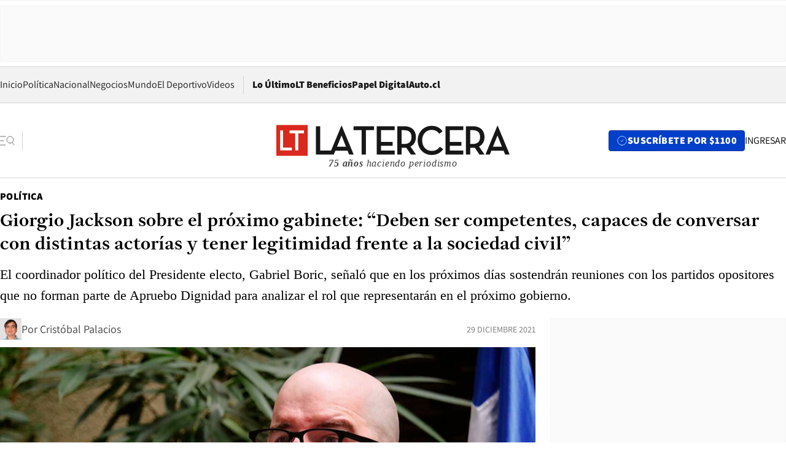

--- FILE ---
content_type: text/html; charset=utf-8
request_url: https://www.latercera.com/politica/noticia/giorgio-jackson-sobre-el-proximo-gabinete-deben-ser-competentes-capaces-de-conversar-con-distintas-actorias-y-tener-legitimidad-frente-a-la-sociedad-civil/O65KCRXKRVF27GWC5RRHKD5BMM/
body_size: 69548
content:
<!DOCTYPE html><html lang="es"><head><meta charSet="UTF-8"/><meta name="viewport" content="width=device-width, initial-scale=1"/><title>Giorgio Jackson sobre el próximo gabinete: “Deben ser competentes, capaces de conversar con distintas actorías y tener legitimidad frente a la sociedad civil” - La Tercera</title><meta name="robots" content="index, follow, max-image-preview:large"/><meta property="og:site_name" content="La Tercera"/><meta property="og:type" content="article"/><meta property="og:url" content="https://www.latercera.com/politica/noticia/giorgio-jackson-sobre-el-proximo-gabinete-deben-ser-competentes-capaces-de-conversar-con-distintas-actorias-y-tener-legitimidad-frente-a-la-sociedad-civil/O65KCRXKRVF27GWC5RRHKD5BMM/"/><meta name="description" content="El coordinador político del Presidente electo, Gabriel Boric, señaló que en los próximos días sostendrán reuniones con los partidos opositores que no forman parte de Apruebo Dignidad para analizar el rol que representarán en el próximo gobierno."/><meta property="og:description" content="El coordinador político del Presidente electo, Gabriel Boric, señaló que en los próximos días sostendrán reuniones con los partidos opositores que no forman parte de Apruebo Dignidad para analizar el rol que representarán en el próximo gobierno."/><meta name="twitter:description" content="El coordinador político del Presidente electo, Gabriel Boric, señaló que en los próximos días sostendrán reuniones con los partidos opositores que no forman parte de Apruebo Dignidad para analizar el rol que representarán en el próximo gobierno."/><meta property="og:title" content="Giorgio Jackson sobre el próximo gabinete: “Deben ser competentes, capaces de conversar con distintas actorías y tener legitimidad frente a la sociedad civil” - La Tercera"/><meta name="twitter:title" content="Giorgio Jackson sobre el próximo gabinete: “Deben ser competentes, capaces de conversar con distintas actorías y tener legitimidad frente a la sociedad civil” - La Tercera"/><meta name="author" content="Cristóbal Palacios"/><meta property="article:author" content="Cristóbal Palacios"/><meta property="article:section" content="Política"/><meta name="keywords" content="Elecciones 2021, Giorgio Jackson, Gabriel Boric, gabinete"/><meta property="og:see_also" content="https://www.latercera.com/politica"/><meta property="og:updated_time" content="2021-12-29T22:55:08.426Z"/><meta property="article:modified_time" content="2021-12-29T22:55:08.426Z"/><meta property="article:published_time" content="2021-12-29T22:49:23.197Z"/><meta property="og:image" content="https://www.latercera.com/resizer/v2/XRI37YDO7ZCFJGKQY7EGTOJNYU.jpg?auth=f76808b415bc0aef4d8f8037ca05f5f6c133bff2a15df7479bdcfb4744008dc6&amp;height=630&amp;width=1200&amp;smart=true"/><meta name="twitter:image" content="https://www.latercera.com/resizer/v2/XRI37YDO7ZCFJGKQY7EGTOJNYU.jpg?auth=f76808b415bc0aef4d8f8037ca05f5f6c133bff2a15df7479bdcfb4744008dc6&amp;height=630&amp;width=1200&amp;smart=true"/><meta property="og:image:alt" content="Jackson"/><meta name="twitter:image:alt" content="Jackson"/><meta property="og:image:width" content="1200"/><meta property="og:image:height" content="630"/><meta name="twitter:card" content="summary_large_image"/><meta name="twitter:site" content="@latercera"/><link rel="canonical" href="https://www.latercera.com/politica/noticia/giorgio-jackson-sobre-el-proximo-gabinete-deben-ser-competentes-capaces-de-conversar-con-distintas-actorias-y-tener-legitimidad-frente-a-la-sociedad-civil/O65KCRXKRVF27GWC5RRHKD5BMM/"/><link rel="icon" type="image/x-icon" href="/pf/resources/favicon/la-tercera/favicon.ico?d=1085&amp;mxId=00000000"/><link as="font" crossorigin="" fetchpriority="high" href="/pf/resources/fonts/JolyHeadline-Bold.woff2?d=1085&amp;mxId=00000000" rel="preload" type="font/woff2"/><link as="font" crossorigin="" fetchpriority="high" href="/pf/resources/fonts/Assistant-ExtraBold.woff2?d=1085&amp;mxId=00000000" rel="preload" type="font/woff2"/><link as="font" crossorigin="" fetchpriority="high" href="/pf/resources/fonts/Assistant-Regular.woff2?d=1085&amp;mxId=00000000" rel="preload" type="font/woff2"/><link rel="preload" href="/pf/resources/styles/la-tercera/css/article.css?d=1085&amp;mxId=00000000" as="style"/><link rel="stylesheet" href="/pf/resources/styles/la-tercera/css/article.css?d=1085&amp;mxId=00000000" media="screen"/><link rel="preload" href="https://www.latercera.com/resizer/v2/XRI37YDO7ZCFJGKQY7EGTOJNYU.jpg?auth=f76808b415bc0aef4d8f8037ca05f5f6c133bff2a15df7479bdcfb4744008dc6&amp;smart=true&amp;width=375&amp;height=211&amp;quality=70" as="image" media="(max-width: 375px)"/><link rel="preload" href="https://www.latercera.com/resizer/v2/XRI37YDO7ZCFJGKQY7EGTOJNYU.jpg?auth=f76808b415bc0aef4d8f8037ca05f5f6c133bff2a15df7479bdcfb4744008dc6&amp;smart=true&amp;width=450&amp;height=253&amp;quality=70" as="image" media="(min-width: 376px) (max-width: 450px)"/><link rel="preload" href="https://www.latercera.com/resizer/v2/XRI37YDO7ZCFJGKQY7EGTOJNYU.jpg?auth=f76808b415bc0aef4d8f8037ca05f5f6c133bff2a15df7479bdcfb4744008dc6&amp;smart=true&amp;width=600&amp;height=338&amp;quality=70" as="image" media="(min-width: 451px) (max-width: 600px)"/><link rel="preload" href="https://www.latercera.com/resizer/v2/XRI37YDO7ZCFJGKQY7EGTOJNYU.jpg?auth=f76808b415bc0aef4d8f8037ca05f5f6c133bff2a15df7479bdcfb4744008dc6&amp;smart=true&amp;width=990&amp;height=557&amp;quality=70" as="image" media="(min-width: 1024px) (max-width: 1365px)"/><link rel="preload" href="https://www.latercera.com/resizer/v2/XRI37YDO7ZCFJGKQY7EGTOJNYU.jpg?auth=f76808b415bc0aef4d8f8037ca05f5f6c133bff2a15df7479bdcfb4744008dc6&amp;smart=true&amp;width=800&amp;height=450&amp;quality=70" as="image" media="(min-width: 1366px)"/><link rel="amphtml" href="https://www.latercera.com/politica/noticia/giorgio-jackson-sobre-el-proximo-gabinete-deben-ser-competentes-capaces-de-conversar-con-distintas-actorias-y-tener-legitimidad-frente-a-la-sociedad-civil/O65KCRXKRVF27GWC5RRHKD5BMM/?outputType=base-amp-type"/><script type="application/ld+json">{"@type":"NewsArticle","@context":"https://schema.org","articleBody":"Giorgio Jackson, coordinador político del Presidente electo Gabriel Boric, afirmó esta tarde que quienes compongan el gabinete a partir del 11 de marzo de 2022, deben ser personas “plenamente competentes, que puedan ser capaces de conversar con distintas actorías y que tengan legitimidad frente a la sociedad civil”. Sobre este último punto, y consultado por los filtros que se están aplicando para definir a quienes fungirán como ministros en el gobierno de Boric, el diputado RD sostuvo que -aunque aún no hay decisiones tomadas al respecto- para el Mandatario electo es primordial “tener un gabinete que sea plenamente competente en las posibilidades de llevar adelante el programa de gobierno y que, por otro lado, que pueda ser capaz de conversar con las distintas actorías a la hora de poder conseguir esos acuerdos”. Asimismo, indicó que será fundamental “la legitimidad que tengan esas personas frente a la sociedad civil”. Al respecto, explicó que “no basta que (los miembros del gabinete) estén de acuerdo con lo que queremos proponer, sino que también, desde la sociedad civil, con las exigencias que se han puesto, tanto en materia de sus competencias, como en (que no estén relacionado con) posibles escándalos, o cosas que tengan que ver con materias legales pendientes, y un montón de otras cosas que se tienen que revisar para que las que personas que asuman ese desafío (...) tengan esa legitimidad y no estén haciendo ruido por otras cosas”. Luego de que durante esta jornada el Mandatario electo, Gabriel Boric, afirmara que tuvo una conversación con la presidenta del PPD, Natalia Piergentili, y anticipó reuniones con personeros de los partidos Radical y Liberal, para analizar su rol en el próximo gobierno, Giorgio Jackson sostuvo que se reunirán “pronto” con las fuerzas que no forman parte de Apruebo Dignidad: “En estos días vamos a tener reuniones presenciales tanto con el PR, el PL, así como también con el PPD”, sostuvo. Agregó que “esperamos que esas reuniones sean fructíferas. Al menos, la predisposición de todas las partes es que así sea, entendiendo que provenimos de coaliciones distintas, pero puede que nos animen objetivos comunes, como las reformas que hemos planteado en el programa de gobierno”.","articleSection":"Política","author":[{"@type":"Person","name":"Cristóbal Palacios","url":"https://www.latercera.com/autor/cristobal-palacios","image":[{"@type":"ImageObject","height":300,"width":300,"url":"https://www.latercera.com/resizer/v2/https%3A%2F%2Fauthor-service-images-prod-us-east-1.publishing.aws.arc.pub%2Fcopesa%2Fd85f0deb-01b0-4b6c-b198-7316a0937793.png?auth=52e307dc0ef262c3c9d91d3573c33def9226991e433a3a3fffeb3048aa577319&height=300&width=300&smart=true"},{"@type":"ImageObject","height":600,"width":600,"url":"https://www.latercera.com/resizer/v2/https%3A%2F%2Fauthor-service-images-prod-us-east-1.publishing.aws.arc.pub%2Fcopesa%2Fd85f0deb-01b0-4b6c-b198-7316a0937793.png?auth=52e307dc0ef262c3c9d91d3573c33def9226991e433a3a3fffeb3048aa577319&height=600&width=600&smart=true"}]}],"dateCreated":"2021-12-29T22:48:18.408Z","dateModified":"2021-12-29T22:55:08.426Z","datePublished":"2021-12-29T22:49:23.197Z","description":"El coordinador político del Presidente electo, Gabriel Boric, señaló que en los próximos días sostendrán reuniones con los partidos opositores que no forman parte de Apruebo Dignidad para analizar el rol que representarán en el próximo gobierno.","headline":"Giorgio Jackson sobre el próximo gabinete: “Deben ser competentes, capaces de conversar con distintas actorías y tener legitimidad frente a la sociedad civil”","image":[{"@type":"ImageObject","width":375,"url":"https://www.latercera.com/resizer/v2/XRI37YDO7ZCFJGKQY7EGTOJNYU.jpg?auth=f76808b415bc0aef4d8f8037ca05f5f6c133bff2a15df7479bdcfb4744008dc6&width=375&smart=true","description":"Actividad legislativa en la Camara de Diputados. 05/08/2020"},{"@type":"ImageObject","width":450,"url":"https://www.latercera.com/resizer/v2/XRI37YDO7ZCFJGKQY7EGTOJNYU.jpg?auth=f76808b415bc0aef4d8f8037ca05f5f6c133bff2a15df7479bdcfb4744008dc6&width=450&smart=true","description":"Actividad legislativa en la Camara de Diputados. 05/08/2020"},{"@type":"ImageObject","width":600,"url":"https://www.latercera.com/resizer/v2/XRI37YDO7ZCFJGKQY7EGTOJNYU.jpg?auth=f76808b415bc0aef4d8f8037ca05f5f6c133bff2a15df7479bdcfb4744008dc6&width=600&smart=true","description":"Actividad legislativa en la Camara de Diputados. 05/08/2020"},{"@type":"ImageObject","width":768,"url":"https://www.latercera.com/resizer/v2/XRI37YDO7ZCFJGKQY7EGTOJNYU.jpg?auth=f76808b415bc0aef4d8f8037ca05f5f6c133bff2a15df7479bdcfb4744008dc6&width=768&smart=true","description":"Actividad legislativa en la Camara de Diputados. 05/08/2020"},{"@type":"ImageObject","width":990,"url":"https://www.latercera.com/resizer/v2/XRI37YDO7ZCFJGKQY7EGTOJNYU.jpg?auth=f76808b415bc0aef4d8f8037ca05f5f6c133bff2a15df7479bdcfb4744008dc6&width=990&smart=true","description":"Actividad legislativa en la Camara de Diputados. 05/08/2020"},{"@type":"ImageObject","width":800,"url":"https://www.latercera.com/resizer/v2/XRI37YDO7ZCFJGKQY7EGTOJNYU.jpg?auth=f76808b415bc0aef4d8f8037ca05f5f6c133bff2a15df7479bdcfb4744008dc6&width=800&smart=true","description":"Actividad legislativa en la Camara de Diputados. 05/08/2020"},{"@type":"ImageObject","width":1200,"url":"https://www.latercera.com/resizer/v2/XRI37YDO7ZCFJGKQY7EGTOJNYU.jpg?auth=f76808b415bc0aef4d8f8037ca05f5f6c133bff2a15df7479bdcfb4744008dc6&width=1200&smart=true","description":"Actividad legislativa en la Camara de Diputados. 05/08/2020"}],"keywords":["Elecciones 2021","Giorgio Jackson","Gabriel Boric","gabinete"],"mainEntity":{"@type":"ItemList","itemListElement":[{"@type":"ListItem","position":0,"item":{"@type":"WebPage","@id":"https://www.latercera.com/etiqueta/elecciones-2021/","name":"Elecciones 2021"}},{"@type":"ListItem","position":1,"item":{"@type":"WebPage","@id":"https://www.latercera.com/etiqueta/giorgio-jackson/","name":"Giorgio Jackson"}},{"@type":"ListItem","position":2,"item":{"@type":"WebPage","@id":"https://www.latercera.com/etiqueta/gabriel-boric/","name":"Gabriel Boric"}},{"@type":"ListItem","position":3,"item":{"@type":"WebPage","@id":"https://www.latercera.com/etiqueta/gabinete/","name":"gabinete"}}]},"mainEntityOfPage":{"@type":"WebPage","@id":"https://www.latercera.com/politica/noticia/giorgio-jackson-sobre-el-proximo-gabinete-deben-ser-competentes-capaces-de-conversar-con-distintas-actorias-y-tener-legitimidad-frente-a-la-sociedad-civil/O65KCRXKRVF27GWC5RRHKD5BMM/"},"publisher":{"@type":"Organization","name":"La Tercera","url":"https://www.latercera.com/","logo":{"@type":"ImageObject","url":"https://www.latercera.com/resizer/iZiSxC1F0QnCJrbYAVDHcpm1csU=/arc-anglerfish-arc2-prod-copesa/public/OMY53THTHFDXZHC46CCUJ3XFWE.png","height":50,"width":400},"sameAs":["https://www.facebook.com/laterceracom","https://www.instagram.com/laterceracom/","https://www.tiktok.com/@latercera","https://twitter.com/latercera","https://www.youtube.com/user/latercera"]}}</script><script type="application/ld+json">{"@type":"BreadcrumbList","@context":"https://schema.org","itemListElement":[{"@type":"ListItem","position":1,"item":{"@id":"https://www.latercera.com","name":"La Tercera"}},{"@type":"ListItem","position":2,"item":{"@id":"https://www.latercera.com/politica/","name":"Política"}},{"@type":"ListItem","position":3,"item":{"@id":"https://www.latercera.com/politica/noticia/giorgio-jackson-sobre-el-proximo-gabinete-deben-ser-competentes-capaces-de-conversar-con-distintas-actorias-y-tener-legitimidad-frente-a-la-sociedad-civil/O65KCRXKRVF27GWC5RRHKD5BMM/","name":"Giorgio Jackson sobre el próximo gabinete: “Deben ser competentes, capaces de conversar con distintas actorías y tener legitimidad frente a la sociedad civil”"}}]}</script><script type="application/ld+json">{"@type":"NewsMediaOrganization","@context":"https://schema.org","description":"Noticias de última hora de Chile, América Latina y el mundo. Contenidos exclusivos de política, internacional, economía, opinión, cultura, espectáculos y tendencias. Novedades de la actualidad local y contenidos interactivos de La Tercera.","email":"contacto@grupocopesa.com","ethicsPolicy":"https://canaldenuncias.grupocopesa.cl/gobierno-corporativo/view.php?file=CodigoEtica.pdf","logo":{"@type":"ImageObject","url":"https://www.latercera.com/resizer/iZiSxC1F0QnCJrbYAVDHcpm1csU=/arc-anglerfish-arc2-prod-copesa/public/OMY53THTHFDXZHC46CCUJ3XFWE.png","height":50,"width":400},"name":"La Tercera","publishingPrinciples":"https://canaldenuncias.grupocopesa.cl/gobierno-corporativo/view.php?file=CodigoEtica.pdf","sameAs":["https://www.facebook.com/laterceracom","https://www.instagram.com/laterceracom/","https://www.tiktok.com/@latercera","https://twitter.com/latercera","https://www.youtube.com/user/latercera"],"url":"https://www.latercera.com","address":{"@type":"PostalAddress","contactType":"contacto@grupocopesa.com","streetAddress":" Av. Apoquindo 4660, Las Condes","addressLocality":"Santiago","addressRegion":"Metropolitana","postalCode":"7560969","addressCountry":"CL"}}</script><script type="application/ld+json">{"@type":"WebSite","@context":"https://schema.org","url":"https://www.latercera.com","potentialAction":{"@type":"SearchAction","target":"https://www.latercera.com/search/?q={search_term_string}","query-input":"required name=search_term_string"}}</script><script type="application/javascript" id="polyfill-script">if(!Array.prototype.includes||!(window.Object && window.Object.assign)||!window.Promise||!window.Symbol||!window.fetch){document.write('<script type="application/javascript" src="/pf/dist/engine/polyfill.js?d=1085&mxId=00000000" defer=""><\/script>')}</script><script id="fusion-engine-react-script" type="application/javascript" src="/pf/dist/engine/react.js?d=1085&amp;mxId=00000000" defer=""></script><script id="fusion-engine-combinations-script" type="application/javascript" src="/pf/dist/components/combinations/base-type.js?d=1085&amp;mxId=00000000" defer=""></script><script data-integration="gtm-head">
	(function(w,d,s,l,i){w[l]=w[l]||[];w[l].push({'gtm.start':
		new Date().getTime(),event:'gtm.js'});var f=d.getElementsByTagName(s)[0],
		j=d.createElement(s),dl=l!='dataLayer'?'&l='+l:'';j.async=true;j.src=
		'https://www.googletagmanager.com/gtm.js?id='+i+dl;f.parentNode.insertBefore(j,f);
		})(window,document,'script','dataLayer','GTM-T2QV7ZXP');
	</script><script defer="" data-integration="marfeel">
		!(function () {
			"use strict";
			function e(e) {
				var t = !(arguments.length > 1 && void 0 !== arguments[1]) || arguments[1],
					c = document.createElement("script");
				(c.src = e),
					t
						? (c.type = "module")
						: ((c.async = !0), (c.type = "text/javascript"), c.setAttribute("nomodule", ""));
				var n = document.getElementsByTagName("script")[0];
				n.parentNode.insertBefore(c, n);
			}
			!(function (t, c) {
				!(function (t, c, n) {
					var a, o, r;
					(n.accountId = c),
						(null !== (a = t.marfeel) && void 0 !== a) || (t.marfeel = {}),
						(null !== (o = (r = t.marfeel).cmd) && void 0 !== o) || (r.cmd = []),
						(t.marfeel.config = n);
					var i = "https://sdk.mrf.io/statics";
					e("".concat(i, "/marfeel-sdk.js?id=").concat(c), !0),
						e("".concat(i, "/marfeel-sdk.es5.js?id=").concat(c), !1);
				})(t, c, arguments.length > 2 && void 0 !== arguments[2] ? arguments[2] : {});
			})(window, 10372, {} /* Config */);
		})();</script><script defer="" type="text/javascript">
		(function() {
			function getCookie(name) {
				var cookieArray = document.cookie.split('; ');
				var cookieValue = null;
				for (var i = 0; i < cookieArray.length; i++) {
					var cookiePair = cookieArray[i].split('=');
					if (name === cookiePair[0]) {
						cookieValue = decodeURIComponent(cookiePair[1]);
						break;
					}
				}
				return cookieValue;
			}

			var isLoggedIn = window.localStorage.getItem('ltsess');
			var isPremium = getCookie('ltprm');

			if (isLoggedIn == 'true') {
				window.marfeel.cmd.push(['compass', function(compass) {
					compass.setUserType(2);
				}]);
			}
			if (isPremium != 'false' && isPremium) {
				window.marfeel.cmd.push(['compass', function(compass) {
					compass.setUserType(3);
				}]);
			}
		})();</script><script async="" data-integration="comscore" src="https://sb.scorecardresearch.com/beacon.js"></script><script defer="" data-integration="comscore">
	var _comscore = _comscore || [];
	_comscore.push({ c1: "2", c2: "6906468", options: {enableFirstPartyCookie: true,bypassUserConsentRequirementFor1PCookie: true}});
	(function() {
              var s = document.createElement("script"), el = document.getElementsByTagName("script")[0]; s.async = true;
              s.src = "https://sb.scorecardresearch.com/cs/6906468/beacon.js";
              el.parentNode.insertBefore(s, el);
            })();
	</script>
<script>(window.BOOMR_mq=window.BOOMR_mq||[]).push(["addVar",{"rua.upush":"false","rua.cpush":"false","rua.upre":"false","rua.cpre":"false","rua.uprl":"false","rua.cprl":"false","rua.cprf":"false","rua.trans":"","rua.cook":"false","rua.ims":"false","rua.ufprl":"false","rua.cfprl":"false","rua.isuxp":"false","rua.texp":"norulematch","rua.ceh":"false","rua.ueh":"false","rua.ieh.st":"0"}]);</script>
                              <script>!function(e){var n="https://s.go-mpulse.net/boomerang/";if("False"=="True")e.BOOMR_config=e.BOOMR_config||{},e.BOOMR_config.PageParams=e.BOOMR_config.PageParams||{},e.BOOMR_config.PageParams.pci=!0,n="https://s2.go-mpulse.net/boomerang/";if(window.BOOMR_API_key="ZZ6GQ-CZGQY-PFVX5-D656L-P96M7",function(){function e(){if(!o){var e=document.createElement("script");e.id="boomr-scr-as",e.src=window.BOOMR.url,e.async=!0,i.parentNode.appendChild(e),o=!0}}function t(e){o=!0;var n,t,a,r,d=document,O=window;if(window.BOOMR.snippetMethod=e?"if":"i",t=function(e,n){var t=d.createElement("script");t.id=n||"boomr-if-as",t.src=window.BOOMR.url,BOOMR_lstart=(new Date).getTime(),e=e||d.body,e.appendChild(t)},!window.addEventListener&&window.attachEvent&&navigator.userAgent.match(/MSIE [67]\./))return window.BOOMR.snippetMethod="s",void t(i.parentNode,"boomr-async");a=document.createElement("IFRAME"),a.src="about:blank",a.title="",a.role="presentation",a.loading="eager",r=(a.frameElement||a).style,r.width=0,r.height=0,r.border=0,r.display="none",i.parentNode.appendChild(a);try{O=a.contentWindow,d=O.document.open()}catch(_){n=document.domain,a.src="javascript:var d=document.open();d.domain='"+n+"';void(0);",O=a.contentWindow,d=O.document.open()}if(n)d._boomrl=function(){this.domain=n,t()},d.write("<bo"+"dy onload='document._boomrl();'>");else if(O._boomrl=function(){t()},O.addEventListener)O.addEventListener("load",O._boomrl,!1);else if(O.attachEvent)O.attachEvent("onload",O._boomrl);d.close()}function a(e){window.BOOMR_onload=e&&e.timeStamp||(new Date).getTime()}if(!window.BOOMR||!window.BOOMR.version&&!window.BOOMR.snippetExecuted){window.BOOMR=window.BOOMR||{},window.BOOMR.snippetStart=(new Date).getTime(),window.BOOMR.snippetExecuted=!0,window.BOOMR.snippetVersion=12,window.BOOMR.url=n+"ZZ6GQ-CZGQY-PFVX5-D656L-P96M7";var i=document.currentScript||document.getElementsByTagName("script")[0],o=!1,r=document.createElement("link");if(r.relList&&"function"==typeof r.relList.supports&&r.relList.supports("preload")&&"as"in r)window.BOOMR.snippetMethod="p",r.href=window.BOOMR.url,r.rel="preload",r.as="script",r.addEventListener("load",e),r.addEventListener("error",function(){t(!0)}),setTimeout(function(){if(!o)t(!0)},3e3),BOOMR_lstart=(new Date).getTime(),i.parentNode.appendChild(r);else t(!1);if(window.addEventListener)window.addEventListener("load",a,!1);else if(window.attachEvent)window.attachEvent("onload",a)}}(),"".length>0)if(e&&"performance"in e&&e.performance&&"function"==typeof e.performance.setResourceTimingBufferSize)e.performance.setResourceTimingBufferSize();!function(){if(BOOMR=e.BOOMR||{},BOOMR.plugins=BOOMR.plugins||{},!BOOMR.plugins.AK){var n=""=="true"?1:0,t="",a="cj2za2yxzcojq2logzfq-f-04ebd1ef3-clientnsv4-s.akamaihd.net",i="false"=="true"?2:1,o={"ak.v":"39","ak.cp":"930542","ak.ai":parseInt("595896",10),"ak.ol":"0","ak.cr":8,"ak.ipv":4,"ak.proto":"h2","ak.rid":"6cdd9e3","ak.r":44268,"ak.a2":n,"ak.m":"dscr","ak.n":"ff","ak.bpcip":"18.117.144.0","ak.cport":55114,"ak.gh":"23.192.164.147","ak.quicv":"","ak.tlsv":"tls1.3","ak.0rtt":"","ak.0rtt.ed":"","ak.csrc":"-","ak.acc":"","ak.t":"1768830539","ak.ak":"hOBiQwZUYzCg5VSAfCLimQ==cTpTwUzsE6rlXiGKgyKF3ATdKuSaBxuYbCfDXKe/Fggeh8jDVgGWRWaYy3M8t8yvj4EUwo7Wgj4nhR/[base64]/p0uZOZTFQpUniKzI7reUi2FyLlv+UAXAPBUoCBZ4fl2/Osfl9cnvEcfNBCwk2rFkf1neYA8Tv4j99ysYbKBWmY77AgjMHFFyq+sGum2skpC2dFBotXJzVw3t5brdMY=","ak.pv":"36","ak.dpoabenc":"","ak.tf":i};if(""!==t)o["ak.ruds"]=t;var r={i:!1,av:function(n){var t="http.initiator";if(n&&(!n[t]||"spa_hard"===n[t]))o["ak.feo"]=void 0!==e.aFeoApplied?1:0,BOOMR.addVar(o)},rv:function(){var e=["ak.bpcip","ak.cport","ak.cr","ak.csrc","ak.gh","ak.ipv","ak.m","ak.n","ak.ol","ak.proto","ak.quicv","ak.tlsv","ak.0rtt","ak.0rtt.ed","ak.r","ak.acc","ak.t","ak.tf"];BOOMR.removeVar(e)}};BOOMR.plugins.AK={akVars:o,akDNSPreFetchDomain:a,init:function(){if(!r.i){var e=BOOMR.subscribe;e("before_beacon",r.av,null,null),e("onbeacon",r.rv,null,null),r.i=!0}return this},is_complete:function(){return!0}}}}()}(window);</script></head><body><div id="fusion-app"><div class="article-right-rail  "><header class="article-right-rail__header"><div class="ads-block  show  isItt  ad-background " style="--adBackgroundColor:#FAFAFA;--adBorderColor:#f5f5f5"><div class="ads-block__container" id="arcad-feature-f0fpjJ7M6D4u4ki-9b2a7fc2dbdf1"><div class="ads-block__unit-wrapper" style="max-width:800px" data-testid="ad-block-unit-wrapper"><div style="height:480"></div></div></div></div><div class="masthead"><div></div><div class="masthead__wrapper"><div class="masthead__ad" id="masthead__ad"><div class="ads-block  show    ad-background " style="--adBackgroundColor:#FAFAFA;--adBorderColor:#f5f5f5"><div class="ads-block__container" id="arcad-feature-f0f1khpdMEGE3lB-1ed99bab227af"><div class="ads-block__unit-wrapper m50 d90" style="max-width:970px" data-testid="ad-block-unit-wrapper"><div style="height:50"></div></div></div></div></div><nav class="masthead__nav"><ul class="masthead__nav-list"><li class="masthead__nav-list-item"><a class="base-link" href="/" target="_self">Inicio</a></li><li class="masthead__nav-list-item"><a class="base-link" href="/canal/politica/" target="_self">Política</a></li><li class="masthead__nav-list-item"><a class="base-link" href="/canal/nacional/" target="_self">Nacional</a></li><li class="masthead__nav-list-item"><a class="base-link" href="/canal/pulso/" target="_self">Negocios</a></li><li class="masthead__nav-list-item"><a class="base-link" href="/canal/mundo/" target="_self">Mundo</a></li><li class="masthead__nav-list-item"><a class="base-link" href="/canal/el-deportivo/" target="_self">El Deportivo</a></li><li class="masthead__nav-list-item"><a class="base-link" href="https://www.latercera.com/videos/" target="_self">Videos</a></li></ul><div class="masthead__nav-divider"></div><ul class="masthead__nav-list-extra"><li class="masthead__nav-list-extra-item"><a class="base-link" href="/lo-ultimo/" target="_self">Lo Último</a></li><li class="masthead__nav-list-extra-item"><a class="base-link" href="/club-la-tercera/" target="_self">LT Beneficios</a></li><li class="masthead__nav-list-extra-item"><a class="base-link" href="https://kiosco.latercera.com/library/" rel="noopener noreferrer" target="_blank">Papel Digital<span class="visually-hidden">Opens in new window</span></a></li><li class="masthead__nav-list-extra-item"><a class="base-link" href="https://www.latercera.com/auto/" target="_self">Auto.cl</a></li></ul></nav><header class="masthead__main"><input type="checkbox" id="masthead-modal-toggle" class="masthead__modal-checkbox" hidden=""/><button type="button" class="masthead__main-search" aria-label="Abrir menú lateral"><svg class="search-icon" width="24" height="24" viewBox="0 0 24 24" fill="none" xmlns="http://www.w3.org/2000/svg"><g clip-path="url(#clip0_1003_273)"><path d="M9 5H0" stroke="#404040" stroke-linecap="round" stroke-linejoin="round"></path><path d="M6 12H0" stroke="#404040" stroke-linecap="round" stroke-linejoin="round"></path><path d="M9 19H0" stroke="#404040" stroke-linecap="round" stroke-linejoin="round"></path><path d="M16.5 16C19.5376 16 22 13.5376 22 10.5C22 7.46243 19.5376 5 16.5 5C13.4624 5 11 7.46243 11 10.5C11 13.5376 13.4624 16 16.5 16Z" stroke="#404040" stroke-linecap="round" stroke-linejoin="round"></path><path d="M23 19L19.8388 14.8661" stroke="#404040" stroke-linecap="round" stroke-linejoin="round"></path></g><defs><clipPath id="clip0_1003_273"><rect width="24" height="24" fill="white"></rect></clipPath></defs></svg></button><div class="masthead__modal-container"><div class="masthead__modal"><div class="masthead__modal__close-row"><button type="button" class="masthead__modal__close-btn" aria-label="Cerrar modal"><span>CERRAR</span><svg class="close-icon" width="18" height="18" viewBox="6 6 12 12" fill="none" xmlns="http://www.w3.org/2000/svg"><path d="M18 6L6 18" stroke="#737373" stroke-linecap="round" stroke-linejoin="round"></path><path d="M6 6L18 18" stroke="#737373" stroke-linecap="round" stroke-linejoin="round"></path></svg></button></div><a class="base-link masthead__modal__cta azul" href="/compra-suscripcion/?utm_content=&amp;utm_element=boton_menu" target="_self">SUSCRÍBETE POR $1100</a><div class="masthead__modal__search"><input type="text" name="search" placeholder="Buscar en La Tercera" class="masthead__modal__search-input" value=""/><button><svg width="32" height="32" viewBox="0 0 24 24" fill="none" xmlns="http://www.w3.org/2000/svg"><path d="M16.5 16C19.5376 16 22 13.5376 22 10.5C22 7.46243 19.5376 5 16.5 5C13.4624 5 11 7.46243 11 10.5C11 13.5376 13.4624 16 16.5 16Z" stroke="#404040" stroke-linecap="round" stroke-linejoin="round"></path><path d="M23 19L19.8388 14.8661" stroke="#404040" stroke-linecap="round" stroke-linejoin="round"></path></svg></button></div><div class="first-group"><div class="first-group__section"><a aria-label="La Tercera" class="base-link" href="/" target="_self"><span class="first-group__section__title">La Tercera</span></a><ul class="first-group__list"><li><a aria-label="Portada" class="base-link" href="https://www.latercera.com/" target="_self"><span>Portada</span></a></li><li><a aria-label="Lo Último" class="base-link" href="https://www.latercera.com/lo-ultimo/" target="_self"><span>Lo Último</span></a></li><li><a aria-label="Papel Digital" class="base-link" href="https://kiosco.latercera.com/library" rel="noopener noreferrer" target="_blank"><span>Papel Digital</span><span class="visually-hidden">Opens in new window</span></a></li><li><a aria-label="Newsletters" class="base-link" href="https://www.latercera.com/newsletters/" target="_self"><span>Newsletters</span></a></li></ul></div><div class="first-group__section"><span class="first-group__section__title">Ciencia y Tecnología</span><ul class="first-group__list"><li><a aria-label="Tendencias" class="base-link" href="/canal/tendencias/" target="_self"><span>Tendencias</span></a></li><li><a aria-label="Tecnología" class="base-link" href="/etiqueta/tecnologia/" target="_self"><span>Tecnología</span></a></li><li><a aria-label="Ciencia" class="base-link" href="/etiqueta/ciencia/" target="_self"><span>Ciencia</span></a></li><li><a aria-label="Medioambiente" class="base-link" href="/etiqueta/medioambiente/" target="_self"><span>Medioambiente</span></a></li></ul></div><div class="first-group__section"><a aria-label="Chile" class="base-link" href="/canal/nacional/" target="_self"><span class="first-group__section__title">Chile</span></a><ul class="first-group__list"><li><a aria-label="Política" class="base-link" href="/canal/politica/" target="_self"><span>Política</span></a></li><li><a aria-label="Nacional" class="base-link" href="/canal/nacional/" target="_self"><span>Nacional</span></a></li><li><a aria-label="Servicios" class="base-link" href="/canal/servicios/" target="_self"><span>Servicios</span></a></li><li><a aria-label="Educación" class="base-link" href="https://www.latercera.com/canal/educaLT/" target="_self"><span>Educación</span></a></li><li><a aria-label="Presidenciales" class="base-link" href="/etiqueta/presidenciales/" target="_self"><span>Presidenciales</span></a></li><li><a aria-label="Congreso" class="base-link" href="/etiqueta/congreso/" target="_self"><span>Congreso</span></a></li><li><a aria-label="Desde la redacción" class="base-link" href="/etiqueta/desde-la-redaccion/" target="_self"><span>Desde la redacción</span></a></li></ul></div><div class="first-group__section"><a aria-label="Negocios" class="base-link" href="/canal/pulso/" target="_self"><span class="first-group__section__title">Negocios</span></a><ul class="first-group__list"><li><a aria-label="Pulso" class="base-link" href="/canal/pulso/" target="_self"><span>Pulso</span></a></li><li><a aria-label="Minería" class="base-link" href="/etiqueta/mineria/" target="_self"><span>Minería</span></a></li><li><a aria-label="Emprendimiento" class="base-link" href="https://www.latercera.com/canal/pulso-hub-emprende/" target="_self"><span>Emprendimiento</span></a></li><li><a aria-label="Sustentabilidad" class="base-link" href="https://www.latercera.com/canal/pulso-hub-sustentabilidad/" target="_self"><span>Sustentabilidad</span></a></li><li><a aria-label="Money Talks" class="base-link" href="/etiqueta/money-talks/" target="_self"><span>Money Talks</span></a></li><li><a aria-label="Red Activa" class="base-link" href="https://www.latercera.com/canal/pulso-red-activa/" target="_self"><span>Red Activa</span></a></li><li><a aria-label="Motores" class="base-link" href="https://www.latercera.com/canal/mtonline/" target="_self"><span>Motores</span></a></li></ul></div><div class="first-group__section"><a aria-label="Opinión" class="base-link" href="/opinion/" target="_self"><span class="first-group__section__title">Opinión</span></a><ul class="first-group__list"><li><a aria-label="Editorial" class="base-link" href="/canal/editorial/" target="_self"><span>Editorial</span></a></li><li><a aria-label="Columnas" class="base-link" href="/canal/opinion/" target="_self"><span>Columnas</span></a></li><li><a aria-label="Cartas al Director" class="base-link" href="/canal/cartas-al-director/" target="_self"><span>Cartas al Director</span></a></li></ul></div><div class="first-group__section"><span class="first-group__section__title">Cultura y Entretención</span><ul class="first-group__list"><li><a aria-label="Culto" class="base-link" href="/canal/culto/" target="_self"><span>Culto</span></a></li><li><a aria-label="Finde" class="base-link" href="https://www.latercera.com/canal/finde/" target="_self"><span>Finde</span></a></li><li><a aria-label="La Cuarta" class="base-link" href="https://www.lacuarta.com/" rel="noopener noreferrer" target="_blank"><span>La Cuarta</span><span class="visually-hidden">Opens in new window</span></a></li><li><a aria-label="Glamorama" class="base-link" href="https://www.lacuarta.com/glamorama/" rel="noopener noreferrer" target="_blank"><span>Glamorama</span><span class="visually-hidden">Opens in new window</span></a></li></ul></div><div class="first-group__section"><span class="first-group__section__title">Sociedad</span><ul class="first-group__list"><li><a aria-label="Paula" class="base-link" href="https://www.latercera.com/canal/paula/" target="_self"><span>Paula</span></a></li><li><a aria-label="Sociales" class="base-link" href="https://www.latercera.com/canal/sociales/" target="_self"><span>Sociales</span></a></li><li><a aria-label="Board" class="base-link" href="https://www.latercera.com/lt-board/" target="_self"><span>Board</span></a></li></ul></div><div class="first-group__section"><a aria-label="El Deportivo" class="base-link" href="/canal/el-deportivo/" target="_self"><span class="first-group__section__title">El Deportivo</span></a><ul class="first-group__list"><li><a aria-label="Fútbol Chileno" class="base-link" href="/etiqueta/futbol-chileno/" target="_self"><span>Fútbol Chileno</span></a></li><li><a aria-label="Fórmula 1" class="base-link" href="/etiqueta/formula-1/" target="_self"><span>Fórmula 1</span></a></li><li><a aria-label="Tenis" class="base-link" href="/etiqueta/tenis/" target="_self"><span>Tenis</span></a></li></ul></div><div class="first-group__section"><a aria-label="Mundo" class="base-link" href="/canal/mundo/" target="_self"><span class="first-group__section__title">Mundo</span></a><ul class="first-group__list"></ul></div></div><div class="second-group"><div class="second-group__section"><span class="second-group__section__title">Ediciones</span><ul class="second-group__list"><li><a aria-label="La Tercera PM" class="base-link" href="https://www.latercera.com/etiqueta/la-tercera-pm" target="_self"><span>La Tercera PM</span></a></li><li><a aria-label="La Tercera Sábado" class="base-link" href="https://www.latercera.com/canal/lt-sabado/" target="_self"><span>La Tercera Sábado</span></a></li><li><a aria-label="La Tercera Domingo" class="base-link" href="https://www.latercera.com/canal/lt-domingo/" target="_self"><span>La Tercera Domingo</span></a></li></ul></div><div class="second-group__section"><span class="second-group__section__title">Suscripciones</span><ul class="second-group__list"><li><a aria-label="LT Beneficios" class="base-link" href="/club-la-tercera/" target="_self"><span>LT Beneficios</span></a></li><li><a aria-label="Corporativas" class="base-link" href="/suscripcionempresas/" target="_self"><span>Corporativas</span></a></li><li><a aria-label="Universidades" class="base-link" href="https://suscripciondigital.latercera.com/campaign/plan-universitario" rel="noopener noreferrer" target="_blank"><span>Universidades</span><span class="visually-hidden">Opens in new window</span></a></li></ul></div><div class="second-group__section"><span class="second-group__section__title">Redes sociales</span><ul class="second-group__list"><li><a aria-label="X" class="base-link" href="https://x.com/latercera" rel="noopener noreferrer" target="_blank"><span>X</span><span class="visually-hidden">Opens in new window</span></a></li><li><a aria-label="Instagram" class="base-link" href="https://www.instagram.com/laterceracom/" rel="noopener noreferrer" target="_blank"><span>Instagram</span><span class="visually-hidden">Opens in new window</span></a></li><li><a aria-label="Facebook" class="base-link" href="https://www.facebook.com/laterceracom" rel="noopener noreferrer" target="_blank"><span>Facebook</span><span class="visually-hidden">Opens in new window</span></a></li><li><a aria-label="YouTube" class="base-link" href="https://www.youtube.com/user/latercera" rel="noopener noreferrer" target="_blank"><span>YouTube</span><span class="visually-hidden">Opens in new window</span></a></li><li><a aria-label="TikTok" class="base-link" href="https://www.tiktok.com/@latercera" rel="noopener noreferrer" target="_blank"><span>TikTok</span><span class="visually-hidden">Opens in new window</span></a></li><li><a aria-label="Linkedin" class="base-link" href="https://cl.linkedin.com/company/la-tercera" rel="noopener noreferrer" target="_blank"><span>Linkedin</span><span class="visually-hidden">Opens in new window</span></a></li></ul></div><div class="second-group__section"><span class="second-group__section__title">Grupo Copesa</span><ul class="second-group__list"><li><a aria-label="Auto.cl" class="base-link" href="https://www.latercera.com/auto/" target="_self"><span>Auto.cl</span></a></li><li><a aria-label="La Cuarta" class="base-link" href="https://www.lacuarta.com/" rel="noopener noreferrer" target="_blank"><span>La Cuarta</span><span class="visually-hidden">Opens in new window</span></a></li><li><a aria-label="Glamorama" class="base-link" href="https://glamorama.latercera.com/" rel="noopener noreferrer" target="_blank"><span>Glamorama</span><span class="visually-hidden">Opens in new window</span></a></li></ul></div></div><ul class="third-group-list"><li><a aria-label="Quiénes somos" class="base-link" href="/quienes-somos/" target="_self"><span>Quiénes somos</span></a></li><li><a aria-label="Servicio al Suscriptor" class="base-link" href="/contacto/" target="_self"><span>Servicio al Suscriptor</span></a></li><li><a aria-label="Mi cuenta" class="base-link" href="/mi-cuenta/" target="_self"><span>Mi cuenta</span></a></li><li><a aria-label="Preguntas Frecuentes" class="base-link" href="/preguntas-frecuentes/" target="_self"><span>Preguntas Frecuentes</span></a></li></ul></div><label for="masthead-modal-toggle" class="masthead__modal-overlay"></label></div><a aria-label="Ir a la página de inicio" class="base-link masthead__main-logo" href="/" target="_self"><svg class="logo-lt-icon" width="160" height="22" viewBox="0 0 160 22" fill="none" role="img" aria-labelledby="logo-lt-title"><title id="logo-lt-title">Logo La Tercera</title><g clip-path="url(#clip0_1003_280)"><path class="logo-lt-icon__sub-background" d="M21.5335 0.467789H0V21.5322H21.5335V0.467789Z" fill="#da291c"></path><path class="logo-lt-icon__sub-text" d="M2.62355 4.2951H4.6836V15.8338H10.5866V17.7049H2.62355V4.2951Z" fill="#ffffff"></path><path class="logo-lt-icon__sub-text" d="M12.9515 6.17569H9.05312V4.2951H18.9007V6.17569H15.0115V17.7049H12.9515V6.17569Z" fill="#ffffff"></path><g class="logo-lt-icon__text" fill="#171717"><path d="M52.9238 4.0872H58.485V20.5683H61.4319V4.0872H66.9931V1.4128H52.9238V4.0872Z"></path><path d="M95.7136 8.73668C95.7136 4.31401 92.8776 1.4128 87.7321 1.4128H82.9377V20.5683H85.8845V16.0039H87.7321C88.2032 16.0039 88.6651 15.9755 89.0808 15.9188L92.2771 20.5683H95.7783L91.9723 15.1344C94.4296 13.9721 95.7229 11.6946 95.7229 8.73668H95.7136ZM87.6305 13.4145H85.8845V4.0872H87.6305C91.2056 4.0872 92.6836 5.83548 92.6836 8.73668C92.6836 11.6379 91.224 13.4145 87.6305 13.4145Z"></path><path d="M106.503 18.0924C102.734 18.0924 99.9815 15.1344 99.9815 10.9953C99.9815 6.8561 102.679 3.88875 106.402 3.88875C108.878 3.88875 110.467 4.79596 111.714 6.51589L113.977 4.88102C112.351 2.54682 109.958 1.1671 106.485 1.1671C101.145 1.1671 96.933 5.33462 96.933 10.9953C96.933 16.6559 101.062 20.8235 106.411 20.8235C110.042 20.8235 112.499 19.5288 114.43 16.9111L112.139 15.3046C110.734 17.1662 108.942 18.1018 106.522 18.1018L106.503 18.0924Z"></path><path d="M142.744 8.73668C142.744 4.31401 139.898 1.4128 134.753 1.4128H129.958V20.5683H132.915V16.0039H134.753C135.215 16.0039 135.686 15.9755 136.092 15.9188L139.289 20.5683H142.79L138.984 15.1344C141.441 13.9721 142.734 11.6946 142.734 8.73668H142.744ZM134.642 13.4145H132.924V4.0872H134.642C138.217 4.0872 139.714 5.83548 139.714 8.73668C139.714 11.6379 138.254 13.4145 134.642 13.4145Z"></path><path d="M151.769 1.02534H151.603L143.4 20.5777H146.374L147.455 17.9033H155.824L156.896 20.5777H160.009L151.769 1.02534ZM148.545 15.2195L151.658 7.64046L154.716 15.2195H148.545Z"></path><path d="M116.009 20.5683H128.203V17.8939H118.956V14.6525H126.901V12.0348H118.956V4.0872H128.203V1.4128H116.009V20.5683Z"></path><path d="M71.7875 14.6525H79.7413V12.0348H71.7875V4.0872H81.1363V1.4128H68.8406V20.5683H81.1455V17.8939H71.7875V14.6525Z"></path><path d="M44.6374 1.02534L37.552 17.8939H30.0878V1.42225H27.1409V20.5777H39.4088L40.4804 17.9033H48.8591L49.9307 20.5777H53.0439L44.8129 1.02534H44.6374ZM41.5889 15.2195L44.7021 7.64991L47.7598 15.2195H41.5981H41.5889Z"></path></g></g><defs><clipPath id="clip0_1003_280"><rect width="160" height="21.0644" fill="white" transform="translate(0 0.467789)"></rect></clipPath></defs></svg></a><div class="masthead__main-message"><span><b>75 años</b> haciendo periodismo</span></div><div class="masthead__user-info"><a aria-label="Suscribirse" class="base-link masthead__user-info__subscribe azul" href="/compra-suscripcion/?utm_content=&amp;utm_element=boton_header" target="_self"><span class="masthead__user-info__subscribe-icon"><svg class="circlecheck-icon" xmlns="http://www.w3.org/2000/svg" width="25" height="24" viewBox="0 0 25 24" fill="none"><path d="M12.5 22C18.0228 22 22.5 17.5228 22.5 12C22.5 6.47715 18.0228 2 12.5 2C6.97715 2 2.5 6.47715 2.5 12C2.5 17.5228 6.97715 22 12.5 22Z" stroke="#262626" stroke-linecap="round" stroke-linejoin="round"></path><path d="M9.5 12L11.5 14L15.5 10" stroke="#262626" stroke-linecap="round" stroke-linejoin="round"></path></svg></span><span class="mobile-only" aria-hidden="false">SUSCRÍBETE</span><span class="desktop-only" aria-hidden="true">SUSCRÍBETE POR $1100</span></a><a aria-label="Iniciar sesión mobile" class="base-link masthead__user-info__signin masthead__user-info__signin--mobile" href="/usuario/logueo/" target="_self"><svg class="profile-icon" width="24" height="25" viewBox="0 0 24 25" fill="none" xmlns="http://www.w3.org/2000/svg"><path d="M19 21.1121V18.1121C19 17.0512 18.5786 16.0338 17.8284 15.2836C17.0783 14.5335 16.0609 14.1121 15 14.1121H9C7.93913 14.1121 6.92172 14.5335 6.17157 15.2836C5.42143 16.0338 5 17.0512 5 18.1121V21.1121" stroke="#404040" stroke-linecap="round" stroke-linejoin="round"></path><path d="M12 11.1121C14.2091 11.1121 16 9.3212 16 7.11206C16 4.90292 14.2091 3.11206 12 3.11206C9.79086 3.11206 8 4.90292 8 7.11206C8 9.3212 9.79086 11.1121 12 11.1121Z" stroke="#404040" stroke-linecap="round" stroke-linejoin="round"></path></svg></a><a aria-label="Iniciar sesión" class="base-link masthead__user-info__signin" href="/usuario/logueo/" target="_self">INGRESAR</a></div></header></div></div></header><div class="article-right-rail__top"></div><section class="article-right-rail__wrapper"><main class="article-right-rail__main"><div class="article-right-rail__heading"><div id="fusion-static-enter:f0f4jJSoVgxU4h3" style="display:none" data-fusion-component="f0f4jJSoVgxU4h3"></div><header class="article-head"><section class="article-head__section"><span class="article-head__section__name"><a class="base-link" href="/canal/politica/" target="_self">Política</a></span></section><h1 class="article-head__title">Giorgio Jackson sobre el próximo gabinete: “Deben ser competentes, capaces de conversar con distintas actorías y tener legitimidad frente a la sociedad civil”</h1><h2 class="article-head__subtitle">El coordinador político del Presidente electo, Gabriel Boric, señaló que en los próximos días sostendrán reuniones con los partidos opositores que no forman parte de Apruebo Dignidad para analizar el rol que representarán en el próximo gobierno.</h2></header><div id="fusion-static-exit:f0f4jJSoVgxU4h3" style="display:none" data-fusion-component="f0f4jJSoVgxU4h3"></div></div><div class="article-right-rail__body"><div class="article-body__byline"><img alt="Cristóbal Palacios" class="global-image" decoding="async" sizes="(min-width: 1200px) 1200px, (min-width: 900px) 900px, (min-width: 700px) 780px, (min-width: 600px) 600px, (min-width: 450px) 450px, (min-width: 320px) 320px, (min-width: 150px) 150px, 100px" src="https://www.latercera.com/resizer/v2/https%3A%2F%2Fauthor-service-images-prod-us-east-1.publishing.aws.arc.pub%2Fcopesa%2Fd85f0deb-01b0-4b6c-b198-7316a0937793.png?auth=52e307dc0ef262c3c9d91d3573c33def9226991e433a3a3fffeb3048aa577319&amp;smart=true&amp;width=1200&amp;height=1200&amp;quality=70" srcSet="https://www.latercera.com/resizer/v2/https%3A%2F%2Fauthor-service-images-prod-us-east-1.publishing.aws.arc.pub%2Fcopesa%2Fd85f0deb-01b0-4b6c-b198-7316a0937793.png?auth=52e307dc0ef262c3c9d91d3573c33def9226991e433a3a3fffeb3048aa577319&amp;smart=true&amp;width=100&amp;height=100&amp;quality=70 100w, https://www.latercera.com/resizer/v2/https%3A%2F%2Fauthor-service-images-prod-us-east-1.publishing.aws.arc.pub%2Fcopesa%2Fd85f0deb-01b0-4b6c-b198-7316a0937793.png?auth=52e307dc0ef262c3c9d91d3573c33def9226991e433a3a3fffeb3048aa577319&amp;smart=true&amp;width=150&amp;height=150&amp;quality=70 150w, https://www.latercera.com/resizer/v2/https%3A%2F%2Fauthor-service-images-prod-us-east-1.publishing.aws.arc.pub%2Fcopesa%2Fd85f0deb-01b0-4b6c-b198-7316a0937793.png?auth=52e307dc0ef262c3c9d91d3573c33def9226991e433a3a3fffeb3048aa577319&amp;smart=true&amp;width=320&amp;height=320&amp;quality=70 320w, https://www.latercera.com/resizer/v2/https%3A%2F%2Fauthor-service-images-prod-us-east-1.publishing.aws.arc.pub%2Fcopesa%2Fd85f0deb-01b0-4b6c-b198-7316a0937793.png?auth=52e307dc0ef262c3c9d91d3573c33def9226991e433a3a3fffeb3048aa577319&amp;smart=true&amp;width=450&amp;height=450&amp;quality=70 450w, https://www.latercera.com/resizer/v2/https%3A%2F%2Fauthor-service-images-prod-us-east-1.publishing.aws.arc.pub%2Fcopesa%2Fd85f0deb-01b0-4b6c-b198-7316a0937793.png?auth=52e307dc0ef262c3c9d91d3573c33def9226991e433a3a3fffeb3048aa577319&amp;smart=true&amp;width=600&amp;height=600&amp;quality=70 600w, https://www.latercera.com/resizer/v2/https%3A%2F%2Fauthor-service-images-prod-us-east-1.publishing.aws.arc.pub%2Fcopesa%2Fd85f0deb-01b0-4b6c-b198-7316a0937793.png?auth=52e307dc0ef262c3c9d91d3573c33def9226991e433a3a3fffeb3048aa577319&amp;smart=true&amp;width=780&amp;height=780&amp;quality=70 780w, https://www.latercera.com/resizer/v2/https%3A%2F%2Fauthor-service-images-prod-us-east-1.publishing.aws.arc.pub%2Fcopesa%2Fd85f0deb-01b0-4b6c-b198-7316a0937793.png?auth=52e307dc0ef262c3c9d91d3573c33def9226991e433a3a3fffeb3048aa577319&amp;smart=true&amp;width=900&amp;height=900&amp;quality=70 900w, https://www.latercera.com/resizer/v2/https%3A%2F%2Fauthor-service-images-prod-us-east-1.publishing.aws.arc.pub%2Fcopesa%2Fd85f0deb-01b0-4b6c-b198-7316a0937793.png?auth=52e307dc0ef262c3c9d91d3573c33def9226991e433a3a3fffeb3048aa577319&amp;smart=true&amp;width=1200&amp;height=1200&amp;quality=70 1200w" fetchpriority="low" loading="lazy"/><span class="article-body__byline__authors"><span>Por<!-- --> </span><address><a aria-label="Link a autor" class="base-link article-body__byline__author" href="/autor/cristobal-palacios/" target="_self">Cristóbal Palacios</a></address></span><time class="article-body__byline__date" dateTime="2021-12-29T22:49:23.197Z">29 DICIEMBRE 2021</time></div><figure style="--aspect-ratio:16/9" class="article-body__figure"><img alt="" class="global-image" decoding="async" sizes="(min-width: 1366px) 800px, (min-width: 1024px) 990px, (min-width: 768px) 768px, (min-width: 450px) 600px, (min-width: 375px) 450px, 375px" src="https://www.latercera.com/resizer/v2/XRI37YDO7ZCFJGKQY7EGTOJNYU.jpg?auth=f76808b415bc0aef4d8f8037ca05f5f6c133bff2a15df7479bdcfb4744008dc6&amp;smart=true&amp;width=800&amp;height=450&amp;quality=70" srcSet="https://www.latercera.com/resizer/v2/XRI37YDO7ZCFJGKQY7EGTOJNYU.jpg?auth=f76808b415bc0aef4d8f8037ca05f5f6c133bff2a15df7479bdcfb4744008dc6&amp;smart=true&amp;width=375&amp;height=211&amp;quality=70 375w, https://www.latercera.com/resizer/v2/XRI37YDO7ZCFJGKQY7EGTOJNYU.jpg?auth=f76808b415bc0aef4d8f8037ca05f5f6c133bff2a15df7479bdcfb4744008dc6&amp;smart=true&amp;width=450&amp;height=253&amp;quality=70 450w, https://www.latercera.com/resizer/v2/XRI37YDO7ZCFJGKQY7EGTOJNYU.jpg?auth=f76808b415bc0aef4d8f8037ca05f5f6c133bff2a15df7479bdcfb4744008dc6&amp;smart=true&amp;width=600&amp;height=338&amp;quality=70 600w, https://www.latercera.com/resizer/v2/XRI37YDO7ZCFJGKQY7EGTOJNYU.jpg?auth=f76808b415bc0aef4d8f8037ca05f5f6c133bff2a15df7479bdcfb4744008dc6&amp;smart=true&amp;width=768&amp;height=432&amp;quality=70 768w, https://www.latercera.com/resizer/v2/XRI37YDO7ZCFJGKQY7EGTOJNYU.jpg?auth=f76808b415bc0aef4d8f8037ca05f5f6c133bff2a15df7479bdcfb4744008dc6&amp;smart=true&amp;width=990&amp;height=557&amp;quality=70 990w, https://www.latercera.com/resizer/v2/XRI37YDO7ZCFJGKQY7EGTOJNYU.jpg?auth=f76808b415bc0aef4d8f8037ca05f5f6c133bff2a15df7479bdcfb4744008dc6&amp;smart=true&amp;width=800&amp;height=450&amp;quality=70 800w" fetchpriority="high" loading="eager"/><figcaption class="article-body__figure__figcaption"><span class="article-body__figure__caption">Foto: Archivo, AgenciaUno. </span></figcaption></figure><section class="article-body__social"><div class="article-body__social__share"><button class="article-body__social__btn"><svg class="share-icon" width="15" height="16" viewBox="0 0 15 16" fill="none" xmlns="http://www.w3.org/2000/svg"><path d="M11.25 5.43781C12.2855 5.43781 13.125 4.59834 13.125 3.56281C13.125 2.52727 12.2855 1.68781 11.25 1.68781C10.2145 1.68781 9.375 2.52727 9.375 3.56281C9.375 4.59834 10.2145 5.43781 11.25 5.43781Z" stroke="#737373" stroke-linecap="round" stroke-linejoin="round"></path><path d="M3.75 9.81281C4.78553 9.81281 5.625 8.97334 5.625 7.93781C5.625 6.90227 4.78553 6.06281 3.75 6.06281C2.71447 6.06281 1.875 6.90227 1.875 7.93781C1.875 8.97334 2.71447 9.81281 3.75 9.81281Z" stroke="#737373" stroke-linecap="round" stroke-linejoin="round"></path><path d="M11.25 14.1878C12.2855 14.1878 13.125 13.3483 13.125 12.3128C13.125 11.2773 12.2855 10.4378 11.25 10.4378C10.2145 10.4378 9.375 11.2773 9.375 12.3128C9.375 13.3483 10.2145 14.1878 11.25 14.1878Z" stroke="#737373" stroke-linecap="round" stroke-linejoin="round"></path><path d="M5.36865 8.88159L9.6374 11.3691" stroke="#737373" stroke-linecap="round" stroke-linejoin="round"></path><path d="M9.63115 4.50659L5.36865 6.99409" stroke="#737373" stroke-linecap="round" stroke-linejoin="round"></path></svg>Compartir</button><div class="article-body__social__popup "><a href="https://twitter.com/intent/tweet?url=https%3A%2F%2Fwww.latercera.com%2Fpolitica%2Fnoticia%2Fgiorgio-jackson-sobre-el-proximo-gabinete-deben-ser-competentes-capaces-de-conversar-con-distintas-actorias-y-tener-legitimidad-frente-a-la-sociedad-civil%2FO65KCRXKRVF27GWC5RRHKD5BMM%2F" target="_blank" rel="noopener noreferrer">Twitter</a><a href="https://www.facebook.com/sharer/sharer.php?u=https%3A%2F%2Fwww.latercera.com%2Fpolitica%2Fnoticia%2Fgiorgio-jackson-sobre-el-proximo-gabinete-deben-ser-competentes-capaces-de-conversar-con-distintas-actorias-y-tener-legitimidad-frente-a-la-sociedad-civil%2FO65KCRXKRVF27GWC5RRHKD5BMM%2F" target="_blank" rel="noopener noreferrer">Facebook</a><a href="https://api.whatsapp.com/send?text=https%3A%2F%2Fwww.latercera.com%2Fpolitica%2Fnoticia%2Fgiorgio-jackson-sobre-el-proximo-gabinete-deben-ser-competentes-capaces-de-conversar-con-distintas-actorias-y-tener-legitimidad-frente-a-la-sociedad-civil%2FO65KCRXKRVF27GWC5RRHKD5BMM%2F" target="_blank" rel="noopener noreferrer">Whatsapp</a><a href="https://www.linkedin.com/shareArticle?url=https%3A%2F%2Fwww.latercera.com%2Fpolitica%2Fnoticia%2Fgiorgio-jackson-sobre-el-proximo-gabinete-deben-ser-competentes-capaces-de-conversar-con-distintas-actorias-y-tener-legitimidad-frente-a-la-sociedad-civil%2FO65KCRXKRVF27GWC5RRHKD5BMM%2F&amp;title=Article%20Title" target="_blank" rel="noopener noreferrer">LinkedIn</a><a href="mailto:?subject=Check%20out%20this%20article&amp;body=https%3A%2F%2Fwww.latercera.com%2Fpolitica%2Fnoticia%2Fgiorgio-jackson-sobre-el-proximo-gabinete-deben-ser-competentes-capaces-de-conversar-con-distintas-actorias-y-tener-legitimidad-frente-a-la-sociedad-civil%2FO65KCRXKRVF27GWC5RRHKD5BMM%2F">Email</a></div></div><a href="#comments" class="article-body__social__btn"><svg class="comments-icon" width="15" height="16" viewBox="0 0 15 16" fill="none" xmlns="http://www.w3.org/2000/svg"><path d="M4.9375 12.9378C6.13036 13.5497 7.50255 13.7155 8.8068 13.4052C10.1111 13.0949 11.2616 12.329 12.0511 11.2454C12.8406 10.1619 13.2171 8.83203 13.1129 7.49543C13.0086 6.15884 12.4304 4.90344 11.4824 3.95545C10.5344 3.00747 9.27899 2.42924 7.9424 2.32497C6.60581 2.2207 5.27592 2.59724 4.19239 3.38674C3.10886 4.17624 2.34293 5.32678 2.03264 6.63103C1.72235 7.93528 1.88809 9.30747 2.5 10.5003L1.25 14.1878L4.9375 12.9378Z" stroke="#737373" stroke-linecap="round" stroke-linejoin="round"></path></svg>Comentarios</a></section><div><p class="article-body__paragraph"><b>Giorgio Jackson</b>, coordinador político del Presidente electo Gabriel Boric, afirmó esta tarde que quienes compongan el gabinete a partir del 11 de marzo de 2022, deben <b>ser personas “plenamente competentes, que puedan ser capaces de conversar con distintas actorías y que tengan legitimidad frente a la sociedad civil”.</b></p><p class="article-body__paragraph">Sobre este último punto, y consultado por los<b> filtros que se están aplicando para definir a quienes fungirán como ministros en el gobierno de Boric</b>, el diputado RD sostuvo que -aunque aún no hay decisiones tomadas al respecto- para el Mandatario electo es primordial <b>“tener un gabinete que sea plenamente competente en las posibilidades de llevar adelante el programa de gobierno y que, por otro lado, que pueda ser capaz de conversar con las distintas actorías a la hora de poder conseguir esos acuerdos”.</b></p><p class="article-body__paragraph">Asimismo, indicó que será fundamental <b>“la legitimidad que tengan esas personas frente a la sociedad civil”.</b></p><div class="ads-block  show    ad-background " style="--adBackgroundColor:#FAFAFA;--adBorderColor:#f5f5f5"><div class="ads-block__container" id="arcad-feature-f0f7IKMRk2GX4cf-1455360cdd5c9f"><div class="ads-block__unit-wrapper m250 d280" style="max-width:336px" data-testid="ad-block-unit-wrapper"><div style="height:250"></div></div></div></div><p class="article-body__paragraph">Al respecto, explicó que <b>“no basta que (los miembros del gabinete) estén de acuerdo con lo que queremos proponer, sino que también, desde la sociedad civil, con las exigencias que se han puesto, tanto en materia de sus competencias, como en (que no estén relacionado con) posibles escándalos, o cosas que tengan que ver con materias legales pendientes,</b> y un montón de otras cosas que se tienen que revisar para que las que personas que asuman ese desafío (...) tengan esa legitimidad y <b>no estén haciendo ruido por otras cosas”.</b></p><h2 class="article-body__heading-h2">Reuniones con otras fuerzas opositoras</h2><p class="article-body__paragraph">Luego de que durante esta jornada el Mandatario electo, <a href="https://www.latercera.com/politica/noticia/gabriel-boric-afirma-que-converso-con-presidenta-del-ppd-y-anticipa-reunion-con-el-pr-y-pl/2V7DPOFBANB3ZCRZ2MBJJ4PHYY/" target="_blank">Gabriel Boric, afirmara que tuvo una conversación con la presidenta del PPD, Natalia Piergentili, y anticipó reuniones con personeros de los partidos Radical y Liberal, </a>para analizar su rol en el próximo gobierno, Giorgio Jackson sostuvo que se reunirán “pronto” con las fuerzas que no forman parte de Apruebo Dignidad: “En estos días vamos a tener reuniones presenciales tanto con el PR, el PL, así como también con el PPD”, sostuvo.</p><p class="article-body__paragraph">Agregó que “esperamos que esas reuniones sean fructíferas. Al menos, la predisposición de todas las partes es que así sea, entendiendo que provenimos de coaliciones distintas, pero puede que nos animen objetivos comunes, como las reformas que hemos planteado en el programa de gobierno”.</p></div><section class="article-body__tags" aria-label="Etiquetas"><span class="article-body__tags__title">Más sobre:</span><span class="article-body__tags__list"><a class="base-link article-body__tags__item" href="/etiqueta/elecciones-2021/" target="_self">Elecciones 2021</a><a class="base-link article-body__tags__item" href="/etiqueta/giorgio-jackson/" target="_self">Giorgio Jackson</a><a class="base-link article-body__tags__item" href="/etiqueta/gabriel-boric/" target="_self">Gabriel Boric</a><a class="base-link article-body__tags__item" href="/etiqueta/gabinete/" target="_self">gabinete</a></span></section><div class="coral__container" id="comments"><p class="coral__title">COMENTARIOS</p><div class="coral__prev"><p class="coral__prev__text">Para comentar este artículo debes ser suscriptor.</p><div class="coral__prev__buttons"><a class="base-link coral__prev__login" href="/usuario/logueo/" target="_self">inicia sesión</a><a class="base-link coral__prev__sub" href="https://suscripciondigital.latercera.com/" rel="noopener noreferrer" target="_blank">Suscríbete<span class="visually-hidden">Opens in new window</span></a></div></div></div></div><div class="article-right-rail__inner"><div class="ads-block  show    ad-background " style="--adBackgroundColor:#FAFAFA;--adBorderColor:#f5f5f5"><div class="ads-block__container" id="arcad-feature-f0fUKd6CapLy1YX-136aa885799239"><div class="ads-block__unit-wrapper m600 d600" style="max-width:336px" data-testid="ad-block-unit-wrapper"><div style="height:600"></div></div></div></div><div id="fusion-static-enter:f0fEOUgoFOvF1fq" style="display:none" data-fusion-component="f0fEOUgoFOvF1fq"></div><div class="latest-news"><div class="title-block "><h1 class="title-block__title title-block__title--undefined ">Lo Último</h1></div><div class="&quot;latest-news__list latest-news__list--vertical"><div class="latest-news__story"><div class="latest-news__story__dot"></div><div class="latest-news__story__line"></div><time class="latest-news__story__date">hace 3 min</time><div class="story-card  normal"><h2 class="story-card__headline"><a aria-label="Diputado Cuello y apertura de Jara a renunciar al PC: “Ella tendrá que tomar las definiciones”" class="base-link" href="/politica/noticia/diputado-cuello-y-apertura-de-jara-a-renunciar-al-pc-ella-tendra-que-tomar-las-definiciones/" target="_self">Diputado Cuello y apertura de Jara a renunciar al PC: “Ella tendrá que tomar las definiciones”</a></h2></div></div><div class="latest-news__story"><div class="latest-news__story__dot"></div><div class="latest-news__story__line"></div><time class="latest-news__story__date">hace 10 min</time><div class="story-card  normal"><h2 class="story-card__headline"><a aria-label="Cifra histórica: Falabella invertirá US$900 millones en el 2026" class="base-link" href="/pulso/noticia/cifra-historica-falabella-invertira-us900-millones-en-el-2026/" target="_self">Cifra histórica: Falabella invertirá US$900 millones en el 2026</a></h2></div></div><div class="latest-news__story"><div class="latest-news__story__dot"></div><div class="latest-news__story__line"></div><time class="latest-news__story__date">hace 23 min</time><div class="story-card  normal"><h2 class="story-card__headline"><a aria-label="Dólar estable en medio de repunte del cobre e inquietud por amenaza arancelaria de Trump por Groenlandia " class="base-link" href="/pulso/noticia/en-cuanto-esta-el-dolar-hoy-lunes-1901/" target="_self">Dólar estable en medio de repunte del cobre e inquietud por amenaza arancelaria de Trump por Groenlandia </a></h2></div></div><div class="latest-news__story"><div class="latest-news__story__dot"></div><div class="latest-news__story__line"></div><time class="latest-news__story__date">hace 30 min</time><div class="story-card  normal"><h2 class="story-card__headline"><a aria-label="Gobernador Giacaman por incendios en Biobío: “No tengo dudas de que hay muchas más personas fallecidas”" class="base-link" href="/nacional/noticia/gobernador-giacaman-por-incendios-en-biobio-no-tengo-dudas-de-que-hay-muchas-mas-personas-fallecidas/" target="_self">Gobernador Giacaman por incendios en Biobío: “No tengo dudas de que hay muchas más personas fallecidas”</a></h2></div></div><div class="latest-news__story"><div class="latest-news__story__dot"></div><div class="latest-news__story__line"></div><time class="latest-news__story__date">hace 32 min</time><div class="story-card  normal"><h2 class="story-card__headline"><a aria-label="Kast mantiene presentación de su gabinete para mañana y evita criticar a Boric por gestión en incendios" class="base-link" href="/politica/noticia/kast-mantiene-presentacion-de-su-gabinete-para-manana-y-evita-criticar-a-boric-por-gestion-en-incendios/" target="_self">Kast mantiene presentación de su gabinete para mañana y evita criticar a Boric por gestión en incendios</a></h2></div></div><div class="latest-news__story"><div class="latest-news__story__dot"></div><time class="latest-news__story__date">09:34</time><div class="story-card  normal"><h2 class="story-card__headline"><a aria-label="Minuto a Minuto| Autoridades se reúnen para coordinar control de incendios forestales en el sur del país" class="base-link" href="/nacional/noticia/minuto-a-minuto-autoridades-se-reunen-para-coordinar-control-de-incendios-forestales-en-el-sur-del-pais/" target="_self">Minuto a Minuto| Autoridades se reúnen para coordinar control de incendios forestales en el sur del país</a></h2></div></div></div></div><div id="fusion-static-exit:f0fEOUgoFOvF1fq" style="display:none" data-fusion-component="f0fEOUgoFOvF1fq"></div><div class="ads-block  show    ad-background " style="--adBackgroundColor:#FAFAFA;--adBorderColor:#f5f5f5"><div class="ads-block__container" id="arcad-feature-f0fvJ5OSBhRz7R4-1e9b3610254b99"><div class="ads-block__unit-wrapper m280 d280" style="max-width:336px" data-testid="ad-block-unit-wrapper"><div style="height:280"></div></div></div></div><div id="fusion-static-enter:f0fvbkxCnQwRRg" style="display:none" data-fusion-component="f0fvbkxCnQwRRg"></div><div class="most-read"><div class="title-block "><h1 class="title-block__title title-block__title--undefined ">Lo más leído</h1></div><div class="most-read__list most-read__list--vertical"><div class="most-read__story"><span>1<!-- -->.</span><div id="fusion-static-enter:f0fvbkxCnQwRRg_0" style="display:none" data-fusion-component="f0fvbkxCnQwRRg_0" data-persistent-entry="true"></div><div class="story-card  normal"><div class="story-card__image"><a aria-label="Tras reconfiguración del gabinete: Kast se inclina por Fernando Barros Tocornal como ministro de Defensa " class="base-link story-card__image-anchor" href="/politica/noticia/tras-reconformacion-del-gabinete-fernando-barros-tocornal-sera-el-ministro-de-defensa-de-jose-antonio-kast/" target="_self"><img alt="Tras reconfiguración del gabinete: Kast se inclina por Fernando Barros Tocornal como ministro de Defensa " class="global-image" decoding="async" sizes="100px" src="https://www.latercera.com/resizer/v2/TKZ5ZO2JPFGU7M5XFO6B5UUL7A.jpg?auth=62bf8fd0d9d293a6ad1a9936684315880737386decb23ecc2a2b5fe6db6bc7e9&amp;smart=true&amp;width=100&amp;height=56&amp;quality=70" srcSet="https://www.latercera.com/resizer/v2/TKZ5ZO2JPFGU7M5XFO6B5UUL7A.jpg?auth=62bf8fd0d9d293a6ad1a9936684315880737386decb23ecc2a2b5fe6db6bc7e9&amp;smart=true&amp;width=100&amp;height=56&amp;quality=70 100w" fetchpriority="low" loading="lazy"/></a></div><h2 class="story-card__headline"><a aria-label="Tras reconfiguración del gabinete: Kast se inclina por Fernando Barros Tocornal como ministro de Defensa " class="base-link" href="/politica/noticia/tras-reconformacion-del-gabinete-fernando-barros-tocornal-sera-el-ministro-de-defensa-de-jose-antonio-kast/" target="_self">Tras reconfiguración del gabinete: Kast se inclina por Fernando Barros Tocornal como ministro de Defensa </a></h2></div><div id="fusion-static-exit:f0fvbkxCnQwRRg_0" style="display:none" data-fusion-component="f0fvbkxCnQwRRg_0" data-persistent-exit="true"></div></div><div class="most-read__story"><span>2<!-- -->.</span><div id="fusion-static-enter:f0fvbkxCnQwRRg_1" style="display:none" data-fusion-component="f0fvbkxCnQwRRg_1" data-persistent-entry="true"></div><div class="story-card  normal"><div class="story-card__image"><a aria-label="Vodanovic (PS) rechaza relación profesional o personal con Yáber y Najle tras investigación paralela en “trama bielorrusa” " class="base-link story-card__image-anchor" href="/politica/noticia/vodanovic-rechaza-relacion-profesional-o-personal-con-yaber-y-najle-tras-investigacion-paralela-en-trama-bielorrusa/" target="_self"><img alt="Vodanovic (PS) rechaza relación profesional o personal con Yáber y Najle tras investigación paralela en “trama bielorrusa” " class="global-image" decoding="async" sizes="100px" src="https://www.latercera.com/resizer/v2/M4PTRYWIKRFD7M6XGF3UMSPAME.JPG?auth=0d53b03c36e1cf458281d5198823f733abcac63a92ec2203005cc109fc7c1755&amp;smart=true&amp;width=100&amp;height=56&amp;quality=70" srcSet="https://www.latercera.com/resizer/v2/M4PTRYWIKRFD7M6XGF3UMSPAME.JPG?auth=0d53b03c36e1cf458281d5198823f733abcac63a92ec2203005cc109fc7c1755&amp;smart=true&amp;width=100&amp;height=56&amp;quality=70 100w" fetchpriority="low" loading="lazy"/></a></div><h2 class="story-card__headline"><a aria-label="Vodanovic (PS) rechaza relación profesional o personal con Yáber y Najle tras investigación paralela en “trama bielorrusa” " class="base-link" href="/politica/noticia/vodanovic-rechaza-relacion-profesional-o-personal-con-yaber-y-najle-tras-investigacion-paralela-en-trama-bielorrusa/" target="_self">Vodanovic (PS) rechaza relación profesional o personal con Yáber y Najle tras investigación paralela en “trama bielorrusa” </a></h2></div><div id="fusion-static-exit:f0fvbkxCnQwRRg_1" style="display:none" data-fusion-component="f0fvbkxCnQwRRg_1" data-persistent-exit="true"></div></div><div class="most-read__story"><span>3<!-- -->.</span><div id="fusion-static-enter:f0fvbkxCnQwRRg_2" style="display:none" data-fusion-component="f0fvbkxCnQwRRg_2" data-persistent-entry="true"></div><div class="story-card  normal"><div class="story-card__image"><a aria-label="Kast mantiene presentación de su gabinete para mañana y evita criticar a Boric por gestión en incendios" class="base-link story-card__image-anchor" href="/politica/noticia/kast-mantiene-presentacion-de-su-gabinete-para-manana-y-evita-criticar-a-boric-por-gestion-en-incendios/" target="_self"><img alt="Kast mantiene presentación de su gabinete para mañana y evita criticar a Boric por gestión en incendios" class="global-image" decoding="async" sizes="100px" src="https://www.latercera.com/resizer/v2/YRS4AAOVDJCIZCYRI656ZLI4TA.jpg?auth=1c9c8f0d786099f6b8af5aa2f932b0eb1800c8e8ae31ea7b8f81ee2305351009&amp;smart=true&amp;width=100&amp;height=56&amp;quality=70" srcSet="https://www.latercera.com/resizer/v2/YRS4AAOVDJCIZCYRI656ZLI4TA.jpg?auth=1c9c8f0d786099f6b8af5aa2f932b0eb1800c8e8ae31ea7b8f81ee2305351009&amp;smart=true&amp;width=100&amp;height=56&amp;quality=70 100w" fetchpriority="low" loading="lazy"/></a></div><h2 class="story-card__headline"><a aria-label="Kast mantiene presentación de su gabinete para mañana y evita criticar a Boric por gestión en incendios" class="base-link" href="/politica/noticia/kast-mantiene-presentacion-de-su-gabinete-para-manana-y-evita-criticar-a-boric-por-gestion-en-incendios/" target="_self">Kast mantiene presentación de su gabinete para mañana y evita criticar a Boric por gestión en incendios</a></h2></div><div id="fusion-static-exit:f0fvbkxCnQwRRg_2" style="display:none" data-fusion-component="f0fvbkxCnQwRRg_2" data-persistent-exit="true"></div></div><div class="most-read__story"><span>4<!-- -->.</span><div id="fusion-static-enter:f0fvbkxCnQwRRg_3" style="display:none" data-fusion-component="f0fvbkxCnQwRRg_3" data-persistent-entry="true"></div><div class="story-card  normal"><div class="story-card__image"><a aria-label="Con el gabinete prácticamente cerrado, Kast ultima los detalles de la presentación de ministros" class="base-link story-card__image-anchor" href="/politica/noticia/con-el-gabinete-practicamente-cerrado-kast-ultima-los-detalles-de-la-presentacion-de-ministros/" target="_self"><img alt="Con el gabinete prácticamente cerrado, Kast ultima los detalles de la presentación de ministros" class="global-image" decoding="async" sizes="100px" src="https://www.latercera.com/resizer/v2/C6RBYQLS3REWBN57DS232NLR6A.jpg?auth=9cd27c56748dd7447f5a914314a9f5074f507bdbea5790b2439149bb7142bd46&amp;smart=true&amp;width=100&amp;height=56&amp;quality=70" srcSet="https://www.latercera.com/resizer/v2/C6RBYQLS3REWBN57DS232NLR6A.jpg?auth=9cd27c56748dd7447f5a914314a9f5074f507bdbea5790b2439149bb7142bd46&amp;smart=true&amp;width=100&amp;height=56&amp;quality=70 100w" fetchpriority="low" loading="lazy"/></a></div><h2 class="story-card__headline"><a aria-label="Con el gabinete prácticamente cerrado, Kast ultima los detalles de la presentación de ministros" class="base-link" href="/politica/noticia/con-el-gabinete-practicamente-cerrado-kast-ultima-los-detalles-de-la-presentacion-de-ministros/" target="_self">Con el gabinete prácticamente cerrado, Kast ultima los detalles de la presentación de ministros</a></h2></div><div id="fusion-static-exit:f0fvbkxCnQwRRg_3" style="display:none" data-fusion-component="f0fvbkxCnQwRRg_3" data-persistent-exit="true"></div></div><div class="most-read__story"><span>5<!-- -->.</span><div id="fusion-static-enter:f0fvbkxCnQwRRg_4" style="display:none" data-fusion-component="f0fvbkxCnQwRRg_4" data-persistent-entry="true"></div><div class="story-card  normal"><div class="story-card__image"><a aria-label="El turbulento arranque del comité político de Kast" class="base-link story-card__image-anchor" href="/politica/noticia/el-turbulento-arranque-del-comite-politico-de-kast/" target="_self"><img alt="El turbulento arranque del comité político de Kast" class="global-image" decoding="async" sizes="100px" src="https://www.latercera.com/resizer/v2/3DVG6JQXMBAEPM6HJLWJOAXS3Q.jpeg?auth=042b9f4fcd15ff5f929c22083becdbd39827dc856780906b3e016c63581581cf&amp;smart=true&amp;width=100&amp;height=56&amp;quality=70" srcSet="https://www.latercera.com/resizer/v2/3DVG6JQXMBAEPM6HJLWJOAXS3Q.jpeg?auth=042b9f4fcd15ff5f929c22083becdbd39827dc856780906b3e016c63581581cf&amp;smart=true&amp;width=100&amp;height=56&amp;quality=70 100w" fetchpriority="low" loading="lazy"/></a></div><h2 class="story-card__headline"><a aria-label="El turbulento arranque del comité político de Kast" class="base-link" href="/politica/noticia/el-turbulento-arranque-del-comite-politico-de-kast/" target="_self">El turbulento arranque del comité político de Kast</a></h2></div><div id="fusion-static-exit:f0fvbkxCnQwRRg_4" style="display:none" data-fusion-component="f0fvbkxCnQwRRg_4" data-persistent-exit="true"></div></div></div></div><div id="fusion-static-exit:f0fvbkxCnQwRRg" style="display:none" data-fusion-component="f0fvbkxCnQwRRg"></div><div class="ads-block  show    ad-background " style="--adBackgroundColor:#FAFAFA;--adBorderColor:#f5f5f5"><div class="ads-block__container" id="arcad-feature-f0fbpB5h5lY866O-9e62ffc21538d"><div class="ads-block__unit-wrapper m280 d280" style="max-width:336px" data-testid="ad-block-unit-wrapper"><div style="height:280"></div></div></div></div><div class="subscriber negro"><div class="subscriber_wrapper "><div class="subscriber__main  subscriber__main--no-discounts"><div class="subscriber__left"><div class="subscriber__img"><a aria-label="Portada del dia" class="base-link" href="https://kiosco.latercera.com/redirect-to-latest-issue?collection=lt_diario_la_tercera_early_access" rel="noopener noreferrer" target="_blank"><img src="https://kiosco.latercera.com/latest-issue-cover-image?collection=Lt-diario-la-tercera-early-access" alt="Portada del dia"/><span class="visually-hidden">Opens in new window</span></a></div></div><div class="subscriber__right"><p class="subscriber__text">Plan digital + LT Beneficios por 3 meses</p><span class="subscriber__offer-title">Comienza el año bien informado y con beneficios para ti ⭐️</span><b class="subscriber__offer-discount">$3.990/mes<!-- --> </b><a aria-label="Suscríbete" class="base-link subscriber__button azul" href="/compra-suscripcion/" target="_self">SUSCRÍBETE</a></div></div></div></div><div class="ads-block  show    ad-background " style="--adBackgroundColor:#FAFAFA;--adBorderColor:#f5f5f5"><div class="ads-block__container" id="arcad-feature-f0fY7rkVXdrD6IN-d337fa37090f1"><div class="ads-block__unit-wrapper m280 d280" style="max-width:336px" data-testid="ad-block-unit-wrapper"><div style="height:280"></div></div></div></div><div class="ads-block  show    ad-background " style="--adBackgroundColor:#FAFAFA;--adBorderColor:#f5f5f5"><div class="ads-block__container" id="arcad-feature-f0fXRswqp9Er7oj-1b138a5ecbcec7"><div class="ads-block__unit-wrapper m600 d600" style="max-width:300px" data-testid="ad-block-unit-wrapper"><div style="height:600"></div></div></div></div></div><div class="article-right-rail__body-footer"><div class="ads-block  show    ad-background " style="--adBackgroundColor:#FAFAFA;--adBorderColor:#f5f5f5"><div class="ads-block__container" id="arcad-feature-f0fXlSDTD7Ux4Bo-14a87a7ecd1ecb"><div class="ads-block__unit-wrapper m280 d250" style="max-width:970px" data-testid="ad-block-unit-wrapper"><div style="height:280"></div></div></div></div><div class="regular regular__children-count-4 bg--blanco"><div class="title-block "><h2 class="title-block__title title-block__title--null ">IMPERDIBLES</h2></div><div class="regular__ctn"><div class="regular__children"><div id="fusion-static-enter:f0f2Oxc38roi1g2-5-1-0" style="display:none" data-fusion-component="f0f2Oxc38roi1g2-5-1-0"></div><div class="story-card  normal"><div class="story-card__image"><a aria-label="Ola de calor en Santiago y la zona central: las temperaturas máximas que se alcanzarán este fin de semana" class="base-link story-card__image-anchor" href="/tendencias/noticia/ola-de-calor-en-santiago-y-la-zona-central-las-temperaturas-maximas-que-se-alcanzaran-este-fin-de-semana/" target="_self"><img alt="Ola de calor en Santiago y la zona central: las temperaturas máximas que se alcanzarán este fin de semana" class="global-image" decoding="async" sizes="(min-width: 1366px) 282px, (min-width: 1024px) 315px, (min-width: 768px) 480px, (min-width: 600px) 768px, (min-width: 450px) 600px, (min-width: 375px) 450px, 375px" src="https://www.latercera.com/resizer/v2/C6SO4IYS2VEMFLVVAEPXSZ2IIA.jpg?auth=43a3d31acfcd9c364d4c741d70fb74250f2a1ea342c6363a489cd312b6cb2ac7&amp;smart=true&amp;width=282&amp;height=159&amp;quality=70" srcSet="https://www.latercera.com/resizer/v2/C6SO4IYS2VEMFLVVAEPXSZ2IIA.jpg?auth=43a3d31acfcd9c364d4c741d70fb74250f2a1ea342c6363a489cd312b6cb2ac7&amp;smart=true&amp;width=375&amp;height=211&amp;quality=70 375w, https://www.latercera.com/resizer/v2/C6SO4IYS2VEMFLVVAEPXSZ2IIA.jpg?auth=43a3d31acfcd9c364d4c741d70fb74250f2a1ea342c6363a489cd312b6cb2ac7&amp;smart=true&amp;width=450&amp;height=253&amp;quality=70 450w, https://www.latercera.com/resizer/v2/C6SO4IYS2VEMFLVVAEPXSZ2IIA.jpg?auth=43a3d31acfcd9c364d4c741d70fb74250f2a1ea342c6363a489cd312b6cb2ac7&amp;smart=true&amp;width=600&amp;height=338&amp;quality=70 600w, https://www.latercera.com/resizer/v2/C6SO4IYS2VEMFLVVAEPXSZ2IIA.jpg?auth=43a3d31acfcd9c364d4c741d70fb74250f2a1ea342c6363a489cd312b6cb2ac7&amp;smart=true&amp;width=768&amp;height=432&amp;quality=70 768w, https://www.latercera.com/resizer/v2/C6SO4IYS2VEMFLVVAEPXSZ2IIA.jpg?auth=43a3d31acfcd9c364d4c741d70fb74250f2a1ea342c6363a489cd312b6cb2ac7&amp;smart=true&amp;width=480&amp;height=270&amp;quality=70 480w, https://www.latercera.com/resizer/v2/C6SO4IYS2VEMFLVVAEPXSZ2IIA.jpg?auth=43a3d31acfcd9c364d4c741d70fb74250f2a1ea342c6363a489cd312b6cb2ac7&amp;smart=true&amp;width=315&amp;height=177&amp;quality=70 315w, https://www.latercera.com/resizer/v2/C6SO4IYS2VEMFLVVAEPXSZ2IIA.jpg?auth=43a3d31acfcd9c364d4c741d70fb74250f2a1ea342c6363a489cd312b6cb2ac7&amp;smart=true&amp;width=282&amp;height=159&amp;quality=70 282w" fetchpriority="low" loading="lazy"/></a></div><h2 class="story-card__headline"><a aria-label="Ola de calor en Santiago y la zona central: las temperaturas máximas que se alcanzarán este fin de semana" class="base-link" href="/tendencias/noticia/ola-de-calor-en-santiago-y-la-zona-central-las-temperaturas-maximas-que-se-alcanzaran-este-fin-de-semana/" target="_self">Ola de calor en Santiago y la zona central: las temperaturas máximas que se alcanzarán este fin de semana</a></h2></div><div id="fusion-static-exit:f0f2Oxc38roi1g2-5-1-0" style="display:none" data-fusion-component="f0f2Oxc38roi1g2-5-1-0"></div></div><div class="regular__children"><div id="fusion-static-enter:f0fuXhoZ7roi1WD-5-1-1" style="display:none" data-fusion-component="f0fuXhoZ7roi1WD-5-1-1"></div><div class="story-card  normal"><div class="story-card__image"><a aria-label="¿Es Donald Trump ahora un Premio Nobel de la Paz? Qué implica que María Corina Machado le haya regalado su medalla" class="base-link story-card__image-anchor" href="/tendencias/noticia/es-donald-trump-ahora-un-premio-nobel-de-la-paz-que-implica-que-maria-corina-machado-le-haya-regalado-su-medalla/" target="_self"><img alt="¿Es Donald Trump ahora un Premio Nobel de la Paz? Qué implica que María Corina Machado le haya regalado su medalla" class="global-image" decoding="async" sizes="(min-width: 1366px) 282px, (min-width: 1024px) 315px, (min-width: 768px) 480px, (min-width: 600px) 768px, (min-width: 450px) 600px, (min-width: 375px) 450px, 375px" src="https://www.latercera.com/resizer/v2/3TKR5QQBWZB2PMX3DKF6MDYL7Y.jpeg?auth=c7e1463f0999bbc4e8843992b36ed9f7c5c3b6bf719c37255c896499e3a0cb40&amp;smart=true&amp;width=282&amp;height=159&amp;quality=70" srcSet="https://www.latercera.com/resizer/v2/3TKR5QQBWZB2PMX3DKF6MDYL7Y.jpeg?auth=c7e1463f0999bbc4e8843992b36ed9f7c5c3b6bf719c37255c896499e3a0cb40&amp;smart=true&amp;width=375&amp;height=211&amp;quality=70 375w, https://www.latercera.com/resizer/v2/3TKR5QQBWZB2PMX3DKF6MDYL7Y.jpeg?auth=c7e1463f0999bbc4e8843992b36ed9f7c5c3b6bf719c37255c896499e3a0cb40&amp;smart=true&amp;width=450&amp;height=253&amp;quality=70 450w, https://www.latercera.com/resizer/v2/3TKR5QQBWZB2PMX3DKF6MDYL7Y.jpeg?auth=c7e1463f0999bbc4e8843992b36ed9f7c5c3b6bf719c37255c896499e3a0cb40&amp;smart=true&amp;width=600&amp;height=338&amp;quality=70 600w, https://www.latercera.com/resizer/v2/3TKR5QQBWZB2PMX3DKF6MDYL7Y.jpeg?auth=c7e1463f0999bbc4e8843992b36ed9f7c5c3b6bf719c37255c896499e3a0cb40&amp;smart=true&amp;width=768&amp;height=432&amp;quality=70 768w, https://www.latercera.com/resizer/v2/3TKR5QQBWZB2PMX3DKF6MDYL7Y.jpeg?auth=c7e1463f0999bbc4e8843992b36ed9f7c5c3b6bf719c37255c896499e3a0cb40&amp;smart=true&amp;width=480&amp;height=270&amp;quality=70 480w, https://www.latercera.com/resizer/v2/3TKR5QQBWZB2PMX3DKF6MDYL7Y.jpeg?auth=c7e1463f0999bbc4e8843992b36ed9f7c5c3b6bf719c37255c896499e3a0cb40&amp;smart=true&amp;width=315&amp;height=177&amp;quality=70 315w, https://www.latercera.com/resizer/v2/3TKR5QQBWZB2PMX3DKF6MDYL7Y.jpeg?auth=c7e1463f0999bbc4e8843992b36ed9f7c5c3b6bf719c37255c896499e3a0cb40&amp;smart=true&amp;width=282&amp;height=159&amp;quality=70 282w" fetchpriority="low" loading="lazy"/></a></div><h2 class="story-card__headline"><a aria-label="¿Es Donald Trump ahora un Premio Nobel de la Paz? Qué implica que María Corina Machado le haya regalado su medalla" class="base-link" href="/tendencias/noticia/es-donald-trump-ahora-un-premio-nobel-de-la-paz-que-implica-que-maria-corina-machado-le-haya-regalado-su-medalla/" target="_self">¿Es Donald Trump ahora un Premio Nobel de la Paz? Qué implica que María Corina Machado le haya regalado su medalla</a></h2></div><div id="fusion-static-exit:f0fuXhoZ7roi1WD-5-1-1" style="display:none" data-fusion-component="f0fuXhoZ7roi1WD-5-1-1"></div></div><div class="regular__children"><div id="fusion-static-enter:f0fDSJe18roi1pM-5-1-2" style="display:none" data-fusion-component="f0fDSJe18roi1pM-5-1-2"></div><div class="story-card  normal"><div class="story-card__image"><a aria-label="Verano caluroso: cómo enfriar tu casa o departamento si no tienes aire acondicionado" class="base-link story-card__image-anchor" href="/tendencias/noticia/verano-caluroso-como-enfriar-tu-casa-o-departamento-si-no-tienes-aire-acondicionado/" target="_self"><img alt="Verano caluroso: cómo enfriar tu casa o departamento si no tienes aire acondicionado" class="global-image" decoding="async" sizes="(min-width: 1366px) 282px, (min-width: 1024px) 315px, (min-width: 768px) 480px, (min-width: 600px) 768px, (min-width: 450px) 600px, (min-width: 375px) 450px, 375px" src="https://www.latercera.com/resizer/v2/BXXLKEXOHNAOPMAD3PW4PXEWFE.jpg?auth=b427aba20bfde91cd090bfcf3d728a669b25d5695e84899d9450222dac460fef&amp;smart=true&amp;width=282&amp;height=159&amp;quality=70" srcSet="https://www.latercera.com/resizer/v2/BXXLKEXOHNAOPMAD3PW4PXEWFE.jpg?auth=b427aba20bfde91cd090bfcf3d728a669b25d5695e84899d9450222dac460fef&amp;smart=true&amp;width=375&amp;height=211&amp;quality=70 375w, https://www.latercera.com/resizer/v2/BXXLKEXOHNAOPMAD3PW4PXEWFE.jpg?auth=b427aba20bfde91cd090bfcf3d728a669b25d5695e84899d9450222dac460fef&amp;smart=true&amp;width=450&amp;height=253&amp;quality=70 450w, https://www.latercera.com/resizer/v2/BXXLKEXOHNAOPMAD3PW4PXEWFE.jpg?auth=b427aba20bfde91cd090bfcf3d728a669b25d5695e84899d9450222dac460fef&amp;smart=true&amp;width=600&amp;height=338&amp;quality=70 600w, https://www.latercera.com/resizer/v2/BXXLKEXOHNAOPMAD3PW4PXEWFE.jpg?auth=b427aba20bfde91cd090bfcf3d728a669b25d5695e84899d9450222dac460fef&amp;smart=true&amp;width=768&amp;height=432&amp;quality=70 768w, https://www.latercera.com/resizer/v2/BXXLKEXOHNAOPMAD3PW4PXEWFE.jpg?auth=b427aba20bfde91cd090bfcf3d728a669b25d5695e84899d9450222dac460fef&amp;smart=true&amp;width=480&amp;height=270&amp;quality=70 480w, https://www.latercera.com/resizer/v2/BXXLKEXOHNAOPMAD3PW4PXEWFE.jpg?auth=b427aba20bfde91cd090bfcf3d728a669b25d5695e84899d9450222dac460fef&amp;smart=true&amp;width=315&amp;height=177&amp;quality=70 315w, https://www.latercera.com/resizer/v2/BXXLKEXOHNAOPMAD3PW4PXEWFE.jpg?auth=b427aba20bfde91cd090bfcf3d728a669b25d5695e84899d9450222dac460fef&amp;smart=true&amp;width=282&amp;height=159&amp;quality=70 282w" fetchpriority="low" loading="lazy"/></a></div><h2 class="story-card__headline"><a aria-label="Verano caluroso: cómo enfriar tu casa o departamento si no tienes aire acondicionado" class="base-link" href="/tendencias/noticia/verano-caluroso-como-enfriar-tu-casa-o-departamento-si-no-tienes-aire-acondicionado/" target="_self">Verano caluroso: cómo enfriar tu casa o departamento si no tienes aire acondicionado</a></h2></div><div id="fusion-static-exit:f0fDSJe18roi1pM-5-1-2" style="display:none" data-fusion-component="f0fDSJe18roi1pM-5-1-2"></div></div><div class="regular__children"><div id="fusion-static-enter:f0fVh9dW7roi1ir-5-1-3" style="display:none" data-fusion-component="f0fVh9dW7roi1ir-5-1-3"></div><div class="story-card  normal"><div class="story-card__image"><a aria-label="Qué es la Ley de Insurrección de EEUU que Trump amenaza con invocar ante las protestas en Minnesota" class="base-link story-card__image-anchor" href="/tendencias/noticia/que-es-la-ley-de-insurreccion-de-eeuu-que-trump-amenaza-con-invocar-ante-las-protestas-en-minnesota/" target="_self"><img alt="Qué es la Ley de Insurrección de EEUU que Trump amenaza con invocar ante las protestas en Minnesota" class="global-image" decoding="async" sizes="(min-width: 1366px) 282px, (min-width: 1024px) 315px, (min-width: 768px) 480px, (min-width: 600px) 768px, (min-width: 450px) 600px, (min-width: 375px) 450px, 375px" src="https://www.latercera.com/resizer/v2/ZMLQDBM4EJHYRJF4FQUIHGF7QA.jpg?auth=826f3cbc3860291636fcb309f09bff71e75067a87d71a08d75660caf3faf0a27&amp;smart=true&amp;width=282&amp;height=159&amp;quality=70" srcSet="https://www.latercera.com/resizer/v2/ZMLQDBM4EJHYRJF4FQUIHGF7QA.jpg?auth=826f3cbc3860291636fcb309f09bff71e75067a87d71a08d75660caf3faf0a27&amp;smart=true&amp;width=375&amp;height=211&amp;quality=70 375w, https://www.latercera.com/resizer/v2/ZMLQDBM4EJHYRJF4FQUIHGF7QA.jpg?auth=826f3cbc3860291636fcb309f09bff71e75067a87d71a08d75660caf3faf0a27&amp;smart=true&amp;width=450&amp;height=253&amp;quality=70 450w, https://www.latercera.com/resizer/v2/ZMLQDBM4EJHYRJF4FQUIHGF7QA.jpg?auth=826f3cbc3860291636fcb309f09bff71e75067a87d71a08d75660caf3faf0a27&amp;smart=true&amp;width=600&amp;height=338&amp;quality=70 600w, https://www.latercera.com/resizer/v2/ZMLQDBM4EJHYRJF4FQUIHGF7QA.jpg?auth=826f3cbc3860291636fcb309f09bff71e75067a87d71a08d75660caf3faf0a27&amp;smart=true&amp;width=768&amp;height=432&amp;quality=70 768w, https://www.latercera.com/resizer/v2/ZMLQDBM4EJHYRJF4FQUIHGF7QA.jpg?auth=826f3cbc3860291636fcb309f09bff71e75067a87d71a08d75660caf3faf0a27&amp;smart=true&amp;width=480&amp;height=270&amp;quality=70 480w, https://www.latercera.com/resizer/v2/ZMLQDBM4EJHYRJF4FQUIHGF7QA.jpg?auth=826f3cbc3860291636fcb309f09bff71e75067a87d71a08d75660caf3faf0a27&amp;smart=true&amp;width=315&amp;height=177&amp;quality=70 315w, https://www.latercera.com/resizer/v2/ZMLQDBM4EJHYRJF4FQUIHGF7QA.jpg?auth=826f3cbc3860291636fcb309f09bff71e75067a87d71a08d75660caf3faf0a27&amp;smart=true&amp;width=282&amp;height=159&amp;quality=70 282w" fetchpriority="low" loading="lazy"/></a></div><h2 class="story-card__headline"><a aria-label="Qué es la Ley de Insurrección de EEUU que Trump amenaza con invocar ante las protestas en Minnesota" class="base-link" href="/tendencias/noticia/que-es-la-ley-de-insurreccion-de-eeuu-que-trump-amenaza-con-invocar-ante-las-protestas-en-minnesota/" target="_self">Qué es la Ley de Insurrección de EEUU que Trump amenaza con invocar ante las protestas en Minnesota</a></h2></div><div id="fusion-static-exit:f0fVh9dW7roi1ir-5-1-3" style="display:none" data-fusion-component="f0fVh9dW7roi1ir-5-1-3"></div></div></div></div><div class="ads-block  show    ad-background " style="--adBackgroundColor:#FAFAFA;--adBorderColor:#f5f5f5"><div class="ads-block__container" id="arcad-feature-f0fPzg1sXLKb71g-9aafb9ca89855"><div class="ads-block__unit-wrapper m280 d250" style="max-width:970px" data-testid="ad-block-unit-wrapper"><div style="height:280"></div></div></div></div><div class="regular regular__children-count-3 bg--blanco"><div class="title-block "><h2 class="title-block__title title-block__title--negro ">Servicios</h2></div><div class="regular__ctn"><div class="regular__children"><div id="fusion-static-enter:f0friOzY02NR357" style="display:none" data-fusion-component="f0friOzY02NR357"></div><div class="story-card  normal"><div class="story-card__image"><a aria-label="Incendios forestales: los albergues habilitados con alimentación Junaeb en Ñuble y Biobío " class="base-link story-card__image-anchor" href="/servicios/noticia/incendios-forestales-los-albergues-habilitados-con-alimentacion-junaeb-en-nuble-y-biobio/" target="_self"><img alt="Incendios forestales: los albergues habilitados con alimentación Junaeb en Ñuble y Biobío " class="global-image" decoding="async" sizes="(min-width: 1366px) 384px, (min-width: 1024px) 430px, (min-width: 768px) 312px, (min-width: 600px) 768px, (min-width: 450px) 600px, (min-width: 375px) 450px, 375px" src="https://www.latercera.com/resizer/v2/KQQGMRLI5JBT7D4P3SRAF3PYJA.jpg?auth=0c4ffc8b38c601c483a8cd55625f46bb741db810d91004498a344be24966a4d9&amp;smart=true&amp;width=384&amp;height=216&amp;quality=70" srcSet="https://www.latercera.com/resizer/v2/KQQGMRLI5JBT7D4P3SRAF3PYJA.jpg?auth=0c4ffc8b38c601c483a8cd55625f46bb741db810d91004498a344be24966a4d9&amp;smart=true&amp;width=375&amp;height=211&amp;quality=70 375w, https://www.latercera.com/resizer/v2/KQQGMRLI5JBT7D4P3SRAF3PYJA.jpg?auth=0c4ffc8b38c601c483a8cd55625f46bb741db810d91004498a344be24966a4d9&amp;smart=true&amp;width=450&amp;height=253&amp;quality=70 450w, https://www.latercera.com/resizer/v2/KQQGMRLI5JBT7D4P3SRAF3PYJA.jpg?auth=0c4ffc8b38c601c483a8cd55625f46bb741db810d91004498a344be24966a4d9&amp;smart=true&amp;width=600&amp;height=338&amp;quality=70 600w, https://www.latercera.com/resizer/v2/KQQGMRLI5JBT7D4P3SRAF3PYJA.jpg?auth=0c4ffc8b38c601c483a8cd55625f46bb741db810d91004498a344be24966a4d9&amp;smart=true&amp;width=768&amp;height=432&amp;quality=70 768w, https://www.latercera.com/resizer/v2/KQQGMRLI5JBT7D4P3SRAF3PYJA.jpg?auth=0c4ffc8b38c601c483a8cd55625f46bb741db810d91004498a344be24966a4d9&amp;smart=true&amp;width=312&amp;height=176&amp;quality=70 312w, https://www.latercera.com/resizer/v2/KQQGMRLI5JBT7D4P3SRAF3PYJA.jpg?auth=0c4ffc8b38c601c483a8cd55625f46bb741db810d91004498a344be24966a4d9&amp;smart=true&amp;width=430&amp;height=242&amp;quality=70 430w, https://www.latercera.com/resizer/v2/KQQGMRLI5JBT7D4P3SRAF3PYJA.jpg?auth=0c4ffc8b38c601c483a8cd55625f46bb741db810d91004498a344be24966a4d9&amp;smart=true&amp;width=384&amp;height=216&amp;quality=70 384w" fetchpriority="low" loading="lazy"/></a></div><h2 class="story-card__headline"><a aria-label="Incendios forestales: los albergues habilitados con alimentación Junaeb en Ñuble y Biobío " class="base-link" href="/servicios/noticia/incendios-forestales-los-albergues-habilitados-con-alimentacion-junaeb-en-nuble-y-biobio/" target="_self">Incendios forestales: los albergues habilitados con alimentación Junaeb en Ñuble y Biobío </a></h2></div><div id="fusion-static-exit:f0friOzY02NR357" style="display:none" data-fusion-component="f0friOzY02NR357"></div></div><div class="regular__children"><div id="fusion-static-enter:f0fikesd12NR3vA" style="display:none" data-fusion-component="f0fikesd12NR3vA"></div><div class="story-card  normal"><div class="story-card__image"><a aria-label="Temblor hoy, lunes 19 de enero en Chile: consulta epicentro y magnitud" class="base-link story-card__image-anchor" href="/servicios/noticia/temblor-hoy-lunes-19-de-enero-en-chile-consulta-epicentro-y-magnitud/" target="_self"><img alt="Temblor hoy, lunes 19 de enero en Chile: consulta epicentro y magnitud" class="global-image" decoding="async" sizes="(min-width: 1366px) 384px, (min-width: 1024px) 430px, (min-width: 768px) 312px, (min-width: 600px) 768px, (min-width: 450px) 600px, (min-width: 375px) 450px, 375px" src="https://www.latercera.com/resizer/v2/WJVZ4RZ2GVAFNLSDARBLUVBWJA.png?auth=7a114d5945e0d34ed544719bc7a5c07e3e9178c8069b1a79187db905b3eeea27&amp;smart=true&amp;width=384&amp;height=216&amp;quality=70" srcSet="https://www.latercera.com/resizer/v2/WJVZ4RZ2GVAFNLSDARBLUVBWJA.png?auth=7a114d5945e0d34ed544719bc7a5c07e3e9178c8069b1a79187db905b3eeea27&amp;smart=true&amp;width=375&amp;height=211&amp;quality=70 375w, https://www.latercera.com/resizer/v2/WJVZ4RZ2GVAFNLSDARBLUVBWJA.png?auth=7a114d5945e0d34ed544719bc7a5c07e3e9178c8069b1a79187db905b3eeea27&amp;smart=true&amp;width=450&amp;height=253&amp;quality=70 450w, https://www.latercera.com/resizer/v2/WJVZ4RZ2GVAFNLSDARBLUVBWJA.png?auth=7a114d5945e0d34ed544719bc7a5c07e3e9178c8069b1a79187db905b3eeea27&amp;smart=true&amp;width=600&amp;height=338&amp;quality=70 600w, https://www.latercera.com/resizer/v2/WJVZ4RZ2GVAFNLSDARBLUVBWJA.png?auth=7a114d5945e0d34ed544719bc7a5c07e3e9178c8069b1a79187db905b3eeea27&amp;smart=true&amp;width=768&amp;height=432&amp;quality=70 768w, https://www.latercera.com/resizer/v2/WJVZ4RZ2GVAFNLSDARBLUVBWJA.png?auth=7a114d5945e0d34ed544719bc7a5c07e3e9178c8069b1a79187db905b3eeea27&amp;smart=true&amp;width=312&amp;height=176&amp;quality=70 312w, https://www.latercera.com/resizer/v2/WJVZ4RZ2GVAFNLSDARBLUVBWJA.png?auth=7a114d5945e0d34ed544719bc7a5c07e3e9178c8069b1a79187db905b3eeea27&amp;smart=true&amp;width=430&amp;height=242&amp;quality=70 430w, https://www.latercera.com/resizer/v2/WJVZ4RZ2GVAFNLSDARBLUVBWJA.png?auth=7a114d5945e0d34ed544719bc7a5c07e3e9178c8069b1a79187db905b3eeea27&amp;smart=true&amp;width=384&amp;height=216&amp;quality=70 384w" fetchpriority="low" loading="lazy"/></a></div><h2 class="story-card__headline"><a aria-label="Temblor hoy, lunes 19 de enero en Chile: consulta epicentro y magnitud" class="base-link" href="/servicios/noticia/temblor-hoy-lunes-19-de-enero-en-chile-consulta-epicentro-y-magnitud/" target="_self">Temblor hoy, lunes 19 de enero en Chile: consulta epicentro y magnitud</a></h2></div><div id="fusion-static-exit:f0fikesd12NR3vA" style="display:none" data-fusion-component="f0fikesd12NR3vA"></div></div><div class="regular__children"><div id="fusion-static-enter:f0fCz1Zg12NR346" style="display:none" data-fusion-component="f0fCz1Zg12NR346"></div><div class="story-card  normal"><div class="story-card__image"><a aria-label="Incendios forestales: revisa el listado de albergues en Ñuble y Biobío" class="base-link story-card__image-anchor" href="/servicios/noticia/incendios-forestales-revisa-el-listado-de-albergues-en-nuble-y-biobio/" target="_self"><img alt="Incendios forestales: revisa el listado de albergues en Ñuble y Biobío" class="global-image" decoding="async" sizes="(min-width: 1366px) 384px, (min-width: 1024px) 430px, (min-width: 768px) 312px, (min-width: 600px) 768px, (min-width: 450px) 600px, (min-width: 375px) 450px, 375px" src="https://www.latercera.com/resizer/v2/LZIGPDVICJASXLCRE6MR2BKTZY.jpg?auth=6cb96d9caa88f2774b4d8b6ef9a15f2e10d64578ca6d97d435e4bb82f636a29e&amp;smart=true&amp;width=384&amp;height=216&amp;quality=70" srcSet="https://www.latercera.com/resizer/v2/LZIGPDVICJASXLCRE6MR2BKTZY.jpg?auth=6cb96d9caa88f2774b4d8b6ef9a15f2e10d64578ca6d97d435e4bb82f636a29e&amp;smart=true&amp;width=375&amp;height=211&amp;quality=70 375w, https://www.latercera.com/resizer/v2/LZIGPDVICJASXLCRE6MR2BKTZY.jpg?auth=6cb96d9caa88f2774b4d8b6ef9a15f2e10d64578ca6d97d435e4bb82f636a29e&amp;smart=true&amp;width=450&amp;height=253&amp;quality=70 450w, https://www.latercera.com/resizer/v2/LZIGPDVICJASXLCRE6MR2BKTZY.jpg?auth=6cb96d9caa88f2774b4d8b6ef9a15f2e10d64578ca6d97d435e4bb82f636a29e&amp;smart=true&amp;width=600&amp;height=338&amp;quality=70 600w, https://www.latercera.com/resizer/v2/LZIGPDVICJASXLCRE6MR2BKTZY.jpg?auth=6cb96d9caa88f2774b4d8b6ef9a15f2e10d64578ca6d97d435e4bb82f636a29e&amp;smart=true&amp;width=768&amp;height=432&amp;quality=70 768w, https://www.latercera.com/resizer/v2/LZIGPDVICJASXLCRE6MR2BKTZY.jpg?auth=6cb96d9caa88f2774b4d8b6ef9a15f2e10d64578ca6d97d435e4bb82f636a29e&amp;smart=true&amp;width=312&amp;height=176&amp;quality=70 312w, https://www.latercera.com/resizer/v2/LZIGPDVICJASXLCRE6MR2BKTZY.jpg?auth=6cb96d9caa88f2774b4d8b6ef9a15f2e10d64578ca6d97d435e4bb82f636a29e&amp;smart=true&amp;width=430&amp;height=242&amp;quality=70 430w, https://www.latercera.com/resizer/v2/LZIGPDVICJASXLCRE6MR2BKTZY.jpg?auth=6cb96d9caa88f2774b4d8b6ef9a15f2e10d64578ca6d97d435e4bb82f636a29e&amp;smart=true&amp;width=384&amp;height=216&amp;quality=70 384w" fetchpriority="low" loading="lazy"/></a></div><h2 class="story-card__headline"><a aria-label="Incendios forestales: revisa el listado de albergues en Ñuble y Biobío" class="base-link" href="/servicios/noticia/incendios-forestales-revisa-el-listado-de-albergues-en-nuble-y-biobio/" target="_self">Incendios forestales: revisa el listado de albergues en Ñuble y Biobío</a></h2></div><div id="fusion-static-exit:f0fCz1Zg12NR346" style="display:none" data-fusion-component="f0fCz1Zg12NR346"></div></div></div></div><div class="ads-block  show    ad-background " style="--adBackgroundColor:#FAFAFA;--adBorderColor:#f5f5f5"><div class="ads-block__container" id="arcad-feature-f0fBmzirBmd34wE-4cc35a5a82889"><div class="ads-block__unit-wrapper m280 d250" style="max-width:970px" data-testid="ad-block-unit-wrapper"><div style="height:280"></div></div></div></div><div class="grid-last-minute"><div class="grid-last-minute_container"><div class="grid-last-minute__children"><div id="fusion-static-enter:f0fz2k59CsW23Jb-5-5-0" style="display:none" data-fusion-component="f0fz2k59CsW23Jb-5-5-0"></div><div class="feed-list"><div class="story-card  normal"><div class="story-card__image"><a aria-label="Gobernador Giacaman por incendios en Biobío: “No tengo dudas de que hay muchas más personas fallecidas”" class="base-link story-card__image-anchor" href="/nacional/noticia/gobernador-giacaman-por-incendios-en-biobio-no-tengo-dudas-de-que-hay-muchas-mas-personas-fallecidas/" target="_self"><img alt="Gobernador Giacaman por incendios en Biobío: “No tengo dudas de que hay muchas más personas fallecidas”" class="global-image" decoding="async" sizes="(min-width: 1366px) 282px, (min-width: 1024px) 315px, (min-width: 768px) 420px, (min-width: 600px) 768px, (min-width: 450px) 600px, (min-width: 375px) 450px, 375px" src="https://www.latercera.com/resizer/v2/3JPLGX4S6BDKRGIJRPKHURDIT4.jpg?auth=7fb84f345229b5caeb9818429feea18b420bc23776942ed29999f5af14e6fb8a&amp;smart=true&amp;width=282&amp;height=159&amp;quality=70" srcSet="https://www.latercera.com/resizer/v2/3JPLGX4S6BDKRGIJRPKHURDIT4.jpg?auth=7fb84f345229b5caeb9818429feea18b420bc23776942ed29999f5af14e6fb8a&amp;smart=true&amp;width=375&amp;height=211&amp;quality=70 375w, https://www.latercera.com/resizer/v2/3JPLGX4S6BDKRGIJRPKHURDIT4.jpg?auth=7fb84f345229b5caeb9818429feea18b420bc23776942ed29999f5af14e6fb8a&amp;smart=true&amp;width=450&amp;height=253&amp;quality=70 450w, https://www.latercera.com/resizer/v2/3JPLGX4S6BDKRGIJRPKHURDIT4.jpg?auth=7fb84f345229b5caeb9818429feea18b420bc23776942ed29999f5af14e6fb8a&amp;smart=true&amp;width=600&amp;height=338&amp;quality=70 600w, https://www.latercera.com/resizer/v2/3JPLGX4S6BDKRGIJRPKHURDIT4.jpg?auth=7fb84f345229b5caeb9818429feea18b420bc23776942ed29999f5af14e6fb8a&amp;smart=true&amp;width=768&amp;height=432&amp;quality=70 768w, https://www.latercera.com/resizer/v2/3JPLGX4S6BDKRGIJRPKHURDIT4.jpg?auth=7fb84f345229b5caeb9818429feea18b420bc23776942ed29999f5af14e6fb8a&amp;smart=true&amp;width=420&amp;height=236&amp;quality=70 420w, https://www.latercera.com/resizer/v2/3JPLGX4S6BDKRGIJRPKHURDIT4.jpg?auth=7fb84f345229b5caeb9818429feea18b420bc23776942ed29999f5af14e6fb8a&amp;smart=true&amp;width=315&amp;height=177&amp;quality=70 315w, https://www.latercera.com/resizer/v2/3JPLGX4S6BDKRGIJRPKHURDIT4.jpg?auth=7fb84f345229b5caeb9818429feea18b420bc23776942ed29999f5af14e6fb8a&amp;smart=true&amp;width=282&amp;height=159&amp;quality=70 282w" fetchpriority="low" loading="lazy"/></a></div><div class="story-card__overline undefined"><a aria-label="Chile" class="base-link" href="https://www.latercera.com/canal/politica/" target="_self">Chile</a></div><h2 class="story-card__headline"><a aria-label="Gobernador Giacaman por incendios en Biobío: “No tengo dudas de que hay muchas más personas fallecidas”" class="base-link" href="/nacional/noticia/gobernador-giacaman-por-incendios-en-biobio-no-tengo-dudas-de-que-hay-muchas-mas-personas-fallecidas/" target="_self">Gobernador Giacaman por incendios en Biobío: “No tengo dudas de que hay muchas más personas fallecidas”</a></h2></div><div class="story-card  normal"><h2 class="story-card__headline"><a aria-label="Incendios forestales: los albergues habilitados con alimentación Junaeb en Ñuble y Biobío " class="base-link" href="/servicios/noticia/incendios-forestales-los-albergues-habilitados-con-alimentacion-junaeb-en-nuble-y-biobio/" target="_self">Incendios forestales: los albergues habilitados con alimentación Junaeb en Ñuble y Biobío </a></h2></div><div class="story-card  normal"><h2 class="story-card__headline"><a aria-label="Kast mantiene presentación de su gabinete para mañana y evita criticar a Boric por gestión en incendios" class="base-link" href="/politica/noticia/kast-mantiene-presentacion-de-su-gabinete-para-manana-y-evita-criticar-a-boric-por-gestion-en-incendios/" target="_self">Kast mantiene presentación de su gabinete para mañana y evita criticar a Boric por gestión en incendios</a></h2></div></div><div id="fusion-static-exit:f0fz2k59CsW23Jb-5-5-0" style="display:none" data-fusion-component="f0fz2k59CsW23Jb-5-5-0"></div></div><div class="grid-last-minute__children"><div id="fusion-static-enter:f0fuCnoWgHOW93e-5-5-1" style="display:none" data-fusion-component="f0fuCnoWgHOW93e-5-5-1"></div><div class="feed-list"><div class="story-card  normal"><div class="story-card__image"><a aria-label="Cifra histórica: Falabella invertirá US$900 millones en el 2026" class="base-link story-card__image-anchor" href="/pulso/noticia/cifra-historica-falabella-invertira-us900-millones-en-el-2026/" target="_self"><img alt="Cifra histórica: Falabella invertirá US$900 millones en el 2026" class="global-image" decoding="async" sizes="(min-width: 1366px) 282px, (min-width: 1024px) 315px, (min-width: 768px) 420px, (min-width: 600px) 768px, (min-width: 450px) 600px, (min-width: 375px) 450px, 375px" src="https://www.latercera.com/resizer/v2/TQFJSTOPUZEDXLY4GLV5GVNWQU.jpg?auth=78afb1e4647b1f77fd38f2f9992f37589f19620f4ef1d91db88b31043ef57789&amp;smart=true&amp;width=282&amp;height=159&amp;quality=70" srcSet="https://www.latercera.com/resizer/v2/TQFJSTOPUZEDXLY4GLV5GVNWQU.jpg?auth=78afb1e4647b1f77fd38f2f9992f37589f19620f4ef1d91db88b31043ef57789&amp;smart=true&amp;width=375&amp;height=211&amp;quality=70 375w, https://www.latercera.com/resizer/v2/TQFJSTOPUZEDXLY4GLV5GVNWQU.jpg?auth=78afb1e4647b1f77fd38f2f9992f37589f19620f4ef1d91db88b31043ef57789&amp;smart=true&amp;width=450&amp;height=253&amp;quality=70 450w, https://www.latercera.com/resizer/v2/TQFJSTOPUZEDXLY4GLV5GVNWQU.jpg?auth=78afb1e4647b1f77fd38f2f9992f37589f19620f4ef1d91db88b31043ef57789&amp;smart=true&amp;width=600&amp;height=338&amp;quality=70 600w, https://www.latercera.com/resizer/v2/TQFJSTOPUZEDXLY4GLV5GVNWQU.jpg?auth=78afb1e4647b1f77fd38f2f9992f37589f19620f4ef1d91db88b31043ef57789&amp;smart=true&amp;width=768&amp;height=432&amp;quality=70 768w, https://www.latercera.com/resizer/v2/TQFJSTOPUZEDXLY4GLV5GVNWQU.jpg?auth=78afb1e4647b1f77fd38f2f9992f37589f19620f4ef1d91db88b31043ef57789&amp;smart=true&amp;width=420&amp;height=236&amp;quality=70 420w, https://www.latercera.com/resizer/v2/TQFJSTOPUZEDXLY4GLV5GVNWQU.jpg?auth=78afb1e4647b1f77fd38f2f9992f37589f19620f4ef1d91db88b31043ef57789&amp;smart=true&amp;width=315&amp;height=177&amp;quality=70 315w, https://www.latercera.com/resizer/v2/TQFJSTOPUZEDXLY4GLV5GVNWQU.jpg?auth=78afb1e4647b1f77fd38f2f9992f37589f19620f4ef1d91db88b31043ef57789&amp;smart=true&amp;width=282&amp;height=159&amp;quality=70 282w" fetchpriority="low" loading="lazy"/></a></div><div class="story-card__overline undefined"><a aria-label="Negocios" class="base-link" href="https://www.latercera.com/canal/pulso" target="_self">Negocios</a></div><h2 class="story-card__headline"><a aria-label="Cifra histórica: Falabella invertirá US$900 millones en el 2026" class="base-link" href="/pulso/noticia/cifra-historica-falabella-invertira-us900-millones-en-el-2026/" target="_self">Cifra histórica: Falabella invertirá US$900 millones en el 2026</a></h2></div><div class="story-card  normal"><h2 class="story-card__headline"><a aria-label="Dólar estable en medio de repunte del cobre e inquietud por amenaza arancelaria de Trump por Groenlandia " class="base-link" href="/pulso/noticia/en-cuanto-esta-el-dolar-hoy-lunes-1901/" target="_self">Dólar estable en medio de repunte del cobre e inquietud por amenaza arancelaria de Trump por Groenlandia </a></h2></div><div class="story-card  normal"><h2 class="story-card__headline"><a aria-label="Grupo Santander compra el negocio de rentas vitalicias de Principal en Chile" class="base-link" href="/pulso/noticia/grupo-santander-compra-el-negocio-de-rentas-vitalicias-de-principal-en-chile/" target="_self">Grupo Santander compra el negocio de rentas vitalicias de Principal en Chile</a></h2></div></div><div id="fusion-static-exit:f0fuCnoWgHOW93e-5-5-1" style="display:none" data-fusion-component="f0fuCnoWgHOW93e-5-5-1"></div></div><div class="grid-last-minute__children"><div id="fusion-static-enter:f0f19JfAcMYrBI-5-5-2" style="display:none" data-fusion-component="f0f19JfAcMYrBI-5-5-2"></div><div class="feed-list"><div class="story-card  normal"><div class="story-card__image"><a aria-label="Tras la ola de calor: el leve “respiro térmico” que tendrá la Región Metropolitana los próximos días" class="base-link story-card__image-anchor" href="/tendencias/noticia/tras-la-ola-de-calor-el-leve-respiro-termico-que-tendra-la-region-metropolitana-los-proximos-dias/" target="_self"><img alt="Tras la ola de calor: el leve “respiro térmico” que tendrá la Región Metropolitana los próximos días" class="global-image" decoding="async" sizes="(min-width: 1366px) 282px, (min-width: 1024px) 315px, (min-width: 768px) 420px, (min-width: 600px) 768px, (min-width: 450px) 600px, (min-width: 375px) 450px, 375px" src="https://www.latercera.com/resizer/v2/SCBQUPJO4RGI7H2PWPU5MHK73I.jpg?auth=f6ff1e3a50fc0f0ac3e39365abade24216f13b61b383d510ffc2bfc4779b95d1&amp;smart=true&amp;width=282&amp;height=159&amp;quality=70" srcSet="https://www.latercera.com/resizer/v2/SCBQUPJO4RGI7H2PWPU5MHK73I.jpg?auth=f6ff1e3a50fc0f0ac3e39365abade24216f13b61b383d510ffc2bfc4779b95d1&amp;smart=true&amp;width=375&amp;height=211&amp;quality=70 375w, https://www.latercera.com/resizer/v2/SCBQUPJO4RGI7H2PWPU5MHK73I.jpg?auth=f6ff1e3a50fc0f0ac3e39365abade24216f13b61b383d510ffc2bfc4779b95d1&amp;smart=true&amp;width=450&amp;height=253&amp;quality=70 450w, https://www.latercera.com/resizer/v2/SCBQUPJO4RGI7H2PWPU5MHK73I.jpg?auth=f6ff1e3a50fc0f0ac3e39365abade24216f13b61b383d510ffc2bfc4779b95d1&amp;smart=true&amp;width=600&amp;height=338&amp;quality=70 600w, https://www.latercera.com/resizer/v2/SCBQUPJO4RGI7H2PWPU5MHK73I.jpg?auth=f6ff1e3a50fc0f0ac3e39365abade24216f13b61b383d510ffc2bfc4779b95d1&amp;smart=true&amp;width=768&amp;height=432&amp;quality=70 768w, https://www.latercera.com/resizer/v2/SCBQUPJO4RGI7H2PWPU5MHK73I.jpg?auth=f6ff1e3a50fc0f0ac3e39365abade24216f13b61b383d510ffc2bfc4779b95d1&amp;smart=true&amp;width=420&amp;height=236&amp;quality=70 420w, https://www.latercera.com/resizer/v2/SCBQUPJO4RGI7H2PWPU5MHK73I.jpg?auth=f6ff1e3a50fc0f0ac3e39365abade24216f13b61b383d510ffc2bfc4779b95d1&amp;smart=true&amp;width=315&amp;height=177&amp;quality=70 315w, https://www.latercera.com/resizer/v2/SCBQUPJO4RGI7H2PWPU5MHK73I.jpg?auth=f6ff1e3a50fc0f0ac3e39365abade24216f13b61b383d510ffc2bfc4779b95d1&amp;smart=true&amp;width=282&amp;height=159&amp;quality=70 282w" fetchpriority="low" loading="lazy"/></a></div><div class="story-card__overline undefined"><a aria-label="Tendencias" class="base-link" href="https://www.latercera.com/canal/tendencias/" target="_self">Tendencias</a></div><h2 class="story-card__headline"><a aria-label="Tras la ola de calor: el leve “respiro térmico” que tendrá la Región Metropolitana los próximos días" class="base-link" href="/tendencias/noticia/tras-la-ola-de-calor-el-leve-respiro-termico-que-tendra-la-region-metropolitana-los-proximos-dias/" target="_self">Tras la ola de calor: el leve “respiro térmico” que tendrá la Región Metropolitana los próximos días</a></h2></div><div class="story-card  normal"><h2 class="story-card__headline"><a aria-label="Por qué Guatemala declaró estado de sitio y cómo se relaciona con el asesinato de 8 policías" class="base-link" href="/tendencias/noticia/por-que-guatemala-declaro-estado-de-sitio-y-como-se-relaciona-con-el-asesinato-de-8-policias/" target="_self">Por qué Guatemala declaró estado de sitio y cómo se relaciona con el asesinato de 8 policías</a></h2></div><div class="story-card  normal"><h2 class="story-card__headline"><a aria-label="Qué se sabe del descarrilamiento de dos trenes de alta velocidad que dejó al menos 39 muertos en España" class="base-link" href="/tendencias/noticia/que-se-sabe-del-descarrilamiento-de-dos-trenes-de-alta-velocidad-que-dejo-al-menos-39-muertos-en-espana/" target="_self">Qué se sabe del descarrilamiento de dos trenes de alta velocidad que dejó al menos 39 muertos en España</a></h2></div></div><div id="fusion-static-exit:f0f19JfAcMYrBI-5-5-2" style="display:none" data-fusion-component="f0f19JfAcMYrBI-5-5-2"></div></div><div class="grid-last-minute__children"><div id="fusion-static-enter:f0fQ35h40U1sMN-5-5-3" style="display:none" data-fusion-component="f0fQ35h40U1sMN-5-5-3"></div><div class="feed-list"><div class="story-card  normal"><div class="story-card__image"><a aria-label="¿Una indirecta a Fernando Zampedri? El particular apodo de la cuenta oficial de Colo Colo a Javier Correa" class="base-link story-card__image-anchor" href="/el-deportivo/noticia/una-indirecta-a-fernando-zampedri-el-particular-apodo-de-la-cuenta-oficial-de-colo-colo-a-javier-correa/" target="_self"><img alt="¿Una indirecta a Fernando Zampedri? El particular apodo de la cuenta oficial de Colo Colo a Javier Correa" class="global-image" decoding="async" sizes="(min-width: 1366px) 282px, (min-width: 1024px) 315px, (min-width: 768px) 420px, (min-width: 600px) 768px, (min-width: 450px) 600px, (min-width: 375px) 450px, 375px" src="https://www.latercera.com/resizer/v2/EF3YUQB4FJASRAJIWXVTBGHNVA.jpg?auth=18fefc7ef0179f118cc12111ff4f021ba355c31ede79b4c0dfda1820f21beb55&amp;focal=1872%2C732&amp;width=282&amp;height=159&amp;quality=70" srcSet="https://www.latercera.com/resizer/v2/EF3YUQB4FJASRAJIWXVTBGHNVA.jpg?auth=18fefc7ef0179f118cc12111ff4f021ba355c31ede79b4c0dfda1820f21beb55&amp;focal=1872%2C732&amp;width=375&amp;height=211&amp;quality=70 375w, https://www.latercera.com/resizer/v2/EF3YUQB4FJASRAJIWXVTBGHNVA.jpg?auth=18fefc7ef0179f118cc12111ff4f021ba355c31ede79b4c0dfda1820f21beb55&amp;focal=1872%2C732&amp;width=450&amp;height=253&amp;quality=70 450w, https://www.latercera.com/resizer/v2/EF3YUQB4FJASRAJIWXVTBGHNVA.jpg?auth=18fefc7ef0179f118cc12111ff4f021ba355c31ede79b4c0dfda1820f21beb55&amp;focal=1872%2C732&amp;width=600&amp;height=338&amp;quality=70 600w, https://www.latercera.com/resizer/v2/EF3YUQB4FJASRAJIWXVTBGHNVA.jpg?auth=18fefc7ef0179f118cc12111ff4f021ba355c31ede79b4c0dfda1820f21beb55&amp;focal=1872%2C732&amp;width=768&amp;height=432&amp;quality=70 768w, https://www.latercera.com/resizer/v2/EF3YUQB4FJASRAJIWXVTBGHNVA.jpg?auth=18fefc7ef0179f118cc12111ff4f021ba355c31ede79b4c0dfda1820f21beb55&amp;focal=1872%2C732&amp;width=420&amp;height=236&amp;quality=70 420w, https://www.latercera.com/resizer/v2/EF3YUQB4FJASRAJIWXVTBGHNVA.jpg?auth=18fefc7ef0179f118cc12111ff4f021ba355c31ede79b4c0dfda1820f21beb55&amp;focal=1872%2C732&amp;width=315&amp;height=177&amp;quality=70 315w, https://www.latercera.com/resizer/v2/EF3YUQB4FJASRAJIWXVTBGHNVA.jpg?auth=18fefc7ef0179f118cc12111ff4f021ba355c31ede79b4c0dfda1820f21beb55&amp;focal=1872%2C732&amp;width=282&amp;height=159&amp;quality=70 282w" fetchpriority="low" loading="lazy"/></a></div><div class="story-card__overline undefined"><a aria-label="El Deportivo" class="base-link" href="https://www.latercera.com/canal/el-deportivo(" target="_self">El Deportivo</a></div><h2 class="story-card__headline"><a aria-label="¿Una indirecta a Fernando Zampedri? El particular apodo de la cuenta oficial de Colo Colo a Javier Correa" class="base-link" href="/el-deportivo/noticia/una-indirecta-a-fernando-zampedri-el-particular-apodo-de-la-cuenta-oficial-de-colo-colo-a-javier-correa/" target="_self">¿Una indirecta a Fernando Zampedri? El particular apodo de la cuenta oficial de Colo Colo a Javier Correa</a></h2></div><div class="story-card  normal"><h2 class="story-card__headline"><a aria-label="“Comportamiento inaceptable”: la CAF condena los hechos registrados en la final de la Copa Africana de Naciones" class="base-link" href="/el-deportivo/noticia/la-caf-condena-el-comportamiento-inaceptable-registrado-en-la-final-de-copa-africana-de-naciones/" target="_self">“Comportamiento inaceptable”: la CAF condena los hechos registrados en la final de la Copa Africana de Naciones</a></h2></div><div class="story-card  normal"><h2 class="story-card__headline"><a aria-label="A fondo con Rigoberto Urán: “La necesidad no es una excusa para doparse”" class="base-link" href="/el-deportivo/noticia/a-fondo-con-rigoberto-uran-la-necesidad-no-es-una-excusa-para-doparse/" target="_self">A fondo con Rigoberto Urán: “La necesidad no es una excusa para doparse”</a></h2></div></div><div id="fusion-static-exit:f0fQ35h40U1sMN-5-5-3" style="display:none" data-fusion-component="f0fQ35h40U1sMN-5-5-3"></div></div><div class="grid-last-minute__children"><div id="fusion-static-enter:f0fV61rlF4bU2M5-5-5-4" style="display:none" data-fusion-component="f0fV61rlF4bU2M5-5-5-4"></div><div class="feed-list"><div class="story-card  normal"><div class="story-card__image"><a aria-label="Con la participación de Jaime Vadell y otras reconocidas figuras nacionales: así será La Florida es Teatro 2026" class="base-link story-card__image-anchor" href="/finde/noticia/con-la-participacion-de-jaime-vadell-y-otras-reconocidas-figuras-nacionales-asi-sera-la-florida-es-teatro-2026/" target="_self"><img alt="Con la participación de Jaime Vadell y otras reconocidas figuras nacionales: así será La Florida es Teatro 2026" class="global-image" decoding="async" sizes="(min-width: 1366px) 282px, (min-width: 1024px) 315px, (min-width: 768px) 420px, (min-width: 600px) 768px, (min-width: 450px) 600px, (min-width: 375px) 450px, 375px" src="https://www.latercera.com/resizer/v2/JWX32ZENBNBTXI6JDHIM2VCNOY.jpeg?auth=e7ab8b57d9bc417b2409f4c079c7d62f35d76f53ce47454501bcd6fb54a20c8a&amp;smart=true&amp;width=282&amp;height=159&amp;quality=70" srcSet="https://www.latercera.com/resizer/v2/JWX32ZENBNBTXI6JDHIM2VCNOY.jpeg?auth=e7ab8b57d9bc417b2409f4c079c7d62f35d76f53ce47454501bcd6fb54a20c8a&amp;smart=true&amp;width=375&amp;height=211&amp;quality=70 375w, https://www.latercera.com/resizer/v2/JWX32ZENBNBTXI6JDHIM2VCNOY.jpeg?auth=e7ab8b57d9bc417b2409f4c079c7d62f35d76f53ce47454501bcd6fb54a20c8a&amp;smart=true&amp;width=450&amp;height=253&amp;quality=70 450w, https://www.latercera.com/resizer/v2/JWX32ZENBNBTXI6JDHIM2VCNOY.jpeg?auth=e7ab8b57d9bc417b2409f4c079c7d62f35d76f53ce47454501bcd6fb54a20c8a&amp;smart=true&amp;width=600&amp;height=338&amp;quality=70 600w, https://www.latercera.com/resizer/v2/JWX32ZENBNBTXI6JDHIM2VCNOY.jpeg?auth=e7ab8b57d9bc417b2409f4c079c7d62f35d76f53ce47454501bcd6fb54a20c8a&amp;smart=true&amp;width=768&amp;height=432&amp;quality=70 768w, https://www.latercera.com/resizer/v2/JWX32ZENBNBTXI6JDHIM2VCNOY.jpeg?auth=e7ab8b57d9bc417b2409f4c079c7d62f35d76f53ce47454501bcd6fb54a20c8a&amp;smart=true&amp;width=420&amp;height=236&amp;quality=70 420w, https://www.latercera.com/resizer/v2/JWX32ZENBNBTXI6JDHIM2VCNOY.jpeg?auth=e7ab8b57d9bc417b2409f4c079c7d62f35d76f53ce47454501bcd6fb54a20c8a&amp;smart=true&amp;width=315&amp;height=177&amp;quality=70 315w, https://www.latercera.com/resizer/v2/JWX32ZENBNBTXI6JDHIM2VCNOY.jpeg?auth=e7ab8b57d9bc417b2409f4c079c7d62f35d76f53ce47454501bcd6fb54a20c8a&amp;smart=true&amp;width=282&amp;height=159&amp;quality=70 282w" fetchpriority="low" loading="lazy"/></a></div><div class="story-card__overline undefined"><a aria-label="Finde" class="base-link" href="https://www.latercera.com/canal/finde/" target="_self">Finde</a></div><h2 class="story-card__headline"><a aria-label="Con la participación de Jaime Vadell y otras reconocidas figuras nacionales: así será La Florida es Teatro 2026" class="base-link" href="/finde/noticia/con-la-participacion-de-jaime-vadell-y-otras-reconocidas-figuras-nacionales-asi-sera-la-florida-es-teatro-2026/" target="_self">Con la participación de Jaime Vadell y otras reconocidas figuras nacionales: así será La Florida es Teatro 2026</a></h2></div><div class="story-card  normal"><h2 class="story-card__headline"><a aria-label="Guía del ocio: panoramas escogidos para el fin de semana del 17 y 18 de enero" class="base-link" href="/finde/noticia/guia-del-ocio-panoramas-escogidos-para-el-fin-de-semana-del-17-y-18-de-enero/" target="_self">Guía del ocio: panoramas escogidos para el fin de semana del 17 y 18 de enero</a></h2></div><div class="story-card  normal"><h2 class="story-card__headline"><a aria-label="Montañas, naturaleza y descanso a una hora de Santiago: las experiencias que ofrece Cascada de las Ánimas" class="base-link" href="/finde/noticia/montanas-naturaleza-y-descanso-a-una-hora-de-santiago-las-experiencias-que-ofrece-cascada-de-las-animas/" target="_self">Montañas, naturaleza y descanso a una hora de Santiago: las experiencias que ofrece Cascada de las Ánimas</a></h2></div></div><div id="fusion-static-exit:f0fV61rlF4bU2M5-5-5-4" style="display:none" data-fusion-component="f0fV61rlF4bU2M5-5-5-4"></div></div><div class="grid-last-minute__children"><div id="fusion-static-enter:f0ftik98aAot495-5-5-5" style="display:none" data-fusion-component="f0ftik98aAot495-5-5-5"></div><div class="feed-list"><div class="story-card  normal"><div class="story-card__image"><a aria-label="Ráfaga, las imitaciones de Felipe Parra y un evento solidario: así fue la última noche de Olmué 2026" class="base-link story-card__image-anchor" href="/culto/noticia/rafaga-las-imitaciones-de-felipe-parra-y-un-evento-solidario-asi-fue-la-ultima-noche-de-olmue-2026/" target="_self"><img alt="Ráfaga, las imitaciones de Felipe Parra y un evento solidario: así fue la última noche de Olmué 2026" class="global-image" decoding="async" sizes="(min-width: 1366px) 282px, (min-width: 1024px) 315px, (min-width: 768px) 420px, (min-width: 600px) 768px, (min-width: 450px) 600px, (min-width: 375px) 450px, 375px" src="https://www.latercera.com/resizer/v2/VNRXI4NXYFGCLACGSUW2FSGFLU.png?auth=297cbcaf9883880c860c330df57cbd2ff1b0e04cc26f96f08e65ca778f6b465a&amp;smart=true&amp;width=282&amp;height=159&amp;quality=70" srcSet="https://www.latercera.com/resizer/v2/VNRXI4NXYFGCLACGSUW2FSGFLU.png?auth=297cbcaf9883880c860c330df57cbd2ff1b0e04cc26f96f08e65ca778f6b465a&amp;smart=true&amp;width=375&amp;height=211&amp;quality=70 375w, https://www.latercera.com/resizer/v2/VNRXI4NXYFGCLACGSUW2FSGFLU.png?auth=297cbcaf9883880c860c330df57cbd2ff1b0e04cc26f96f08e65ca778f6b465a&amp;smart=true&amp;width=450&amp;height=253&amp;quality=70 450w, https://www.latercera.com/resizer/v2/VNRXI4NXYFGCLACGSUW2FSGFLU.png?auth=297cbcaf9883880c860c330df57cbd2ff1b0e04cc26f96f08e65ca778f6b465a&amp;smart=true&amp;width=600&amp;height=338&amp;quality=70 600w, https://www.latercera.com/resizer/v2/VNRXI4NXYFGCLACGSUW2FSGFLU.png?auth=297cbcaf9883880c860c330df57cbd2ff1b0e04cc26f96f08e65ca778f6b465a&amp;smart=true&amp;width=768&amp;height=432&amp;quality=70 768w, https://www.latercera.com/resizer/v2/VNRXI4NXYFGCLACGSUW2FSGFLU.png?auth=297cbcaf9883880c860c330df57cbd2ff1b0e04cc26f96f08e65ca778f6b465a&amp;smart=true&amp;width=420&amp;height=236&amp;quality=70 420w, https://www.latercera.com/resizer/v2/VNRXI4NXYFGCLACGSUW2FSGFLU.png?auth=297cbcaf9883880c860c330df57cbd2ff1b0e04cc26f96f08e65ca778f6b465a&amp;smart=true&amp;width=315&amp;height=177&amp;quality=70 315w, https://www.latercera.com/resizer/v2/VNRXI4NXYFGCLACGSUW2FSGFLU.png?auth=297cbcaf9883880c860c330df57cbd2ff1b0e04cc26f96f08e65ca778f6b465a&amp;smart=true&amp;width=282&amp;height=159&amp;quality=70 282w" fetchpriority="low" loading="lazy"/></a></div><div class="story-card__overline undefined"><a aria-label="Cultura y entretención" class="base-link" href="https://www.latercera.com/canal/culto" target="_self">Cultura y entretención</a></div><h2 class="story-card__headline"><a aria-label="Ráfaga, las imitaciones de Felipe Parra y un evento solidario: así fue la última noche de Olmué 2026" class="base-link" href="/culto/noticia/rafaga-las-imitaciones-de-felipe-parra-y-un-evento-solidario-asi-fue-la-ultima-noche-de-olmue-2026/" target="_self">Ráfaga, las imitaciones de Felipe Parra y un evento solidario: así fue la última noche de Olmué 2026</a></h2></div><div class="story-card  normal"><h2 class="story-card__headline"><a aria-label="Una temporada “desquiciada”: todo lo que se sabe sobre el nuevo ciclo de Euphoria" class="base-link" href="/culto/noticia/una-temporada-desquiciada-todo-lo-que-se-sabe-sobre-el-nuevo-ciclo-de-euphoria/" target="_self">Una temporada “desquiciada”: todo lo que se sabe sobre el nuevo ciclo de Euphoria</a></h2></div><div class="story-card  normal"><h2 class="story-card__headline"><a aria-label="Américo canta a su amor, León Murillo divide al público y Gepe con todo: así fue la tercera noche de Olmué 2026" class="base-link" href="/culto/noticia/americo-canta-a-su-amor-leon-murillo-divide-al-publico-y-gepe-con-todo-asi-fue-la-tercera-noche-de-olmue-2026/" target="_self">Américo canta a su amor, León Murillo divide al público y Gepe con todo: así fue la tercera noche de Olmué 2026</a></h2></div></div><div id="fusion-static-exit:f0ftik98aAot495-5-5-5" style="display:none" data-fusion-component="f0ftik98aAot495-5-5-5"></div></div><div class="grid-last-minute__children"><div id="fusion-static-enter:f0ffFxGS41rt4kD-5-5-6" style="display:none" data-fusion-component="f0ffFxGS41rt4kD-5-5-6"></div><div class="feed-list"><div class="story-card  normal"><div class="story-card__image"><a aria-label="El Kremlin revela que Trump invitó a Putin para que sea parte de la Junta de Paz para Gaza" class="base-link story-card__image-anchor" href="/mundo/noticia/el-kremlin-revela-que-trump-invito-a-putin-para-que-sea-parte-de-la-junta-de-paz-para-gaza/" target="_self"><img alt="El Kremlin revela que Trump invitó a Putin para que sea parte de la Junta de Paz para Gaza" class="global-image" decoding="async" sizes="(min-width: 1366px) 282px, (min-width: 1024px) 315px, (min-width: 768px) 420px, (min-width: 600px) 768px, (min-width: 450px) 600px, (min-width: 375px) 450px, 375px" src="https://www.latercera.com/resizer/v2/7XPBEFRVWJGCPCDO7V6RZHUOQE.jpg?auth=50914e0ec151298a0afa578fa382bff12adf208fded84134eec74b0f18e8f477&amp;smart=true&amp;width=282&amp;height=159&amp;quality=70" srcSet="https://www.latercera.com/resizer/v2/7XPBEFRVWJGCPCDO7V6RZHUOQE.jpg?auth=50914e0ec151298a0afa578fa382bff12adf208fded84134eec74b0f18e8f477&amp;smart=true&amp;width=375&amp;height=211&amp;quality=70 375w, https://www.latercera.com/resizer/v2/7XPBEFRVWJGCPCDO7V6RZHUOQE.jpg?auth=50914e0ec151298a0afa578fa382bff12adf208fded84134eec74b0f18e8f477&amp;smart=true&amp;width=450&amp;height=253&amp;quality=70 450w, https://www.latercera.com/resizer/v2/7XPBEFRVWJGCPCDO7V6RZHUOQE.jpg?auth=50914e0ec151298a0afa578fa382bff12adf208fded84134eec74b0f18e8f477&amp;smart=true&amp;width=600&amp;height=338&amp;quality=70 600w, https://www.latercera.com/resizer/v2/7XPBEFRVWJGCPCDO7V6RZHUOQE.jpg?auth=50914e0ec151298a0afa578fa382bff12adf208fded84134eec74b0f18e8f477&amp;smart=true&amp;width=768&amp;height=432&amp;quality=70 768w, https://www.latercera.com/resizer/v2/7XPBEFRVWJGCPCDO7V6RZHUOQE.jpg?auth=50914e0ec151298a0afa578fa382bff12adf208fded84134eec74b0f18e8f477&amp;smart=true&amp;width=420&amp;height=236&amp;quality=70 420w, https://www.latercera.com/resizer/v2/7XPBEFRVWJGCPCDO7V6RZHUOQE.jpg?auth=50914e0ec151298a0afa578fa382bff12adf208fded84134eec74b0f18e8f477&amp;smart=true&amp;width=315&amp;height=177&amp;quality=70 315w, https://www.latercera.com/resizer/v2/7XPBEFRVWJGCPCDO7V6RZHUOQE.jpg?auth=50914e0ec151298a0afa578fa382bff12adf208fded84134eec74b0f18e8f477&amp;smart=true&amp;width=282&amp;height=159&amp;quality=70 282w" fetchpriority="low" loading="lazy"/></a></div><div class="story-card__overline undefined"><a aria-label="Mundo" class="base-link" href="https://www.latercera.com/canal/mundo/" target="_self">Mundo</a></div><h2 class="story-card__headline"><a aria-label="El Kremlin revela que Trump invitó a Putin para que sea parte de la Junta de Paz para Gaza" class="base-link" href="/mundo/noticia/el-kremlin-revela-que-trump-invito-a-putin-para-que-sea-parte-de-la-junta-de-paz-para-gaza/" target="_self">El Kremlin revela que Trump invitó a Putin para que sea parte de la Junta de Paz para Gaza</a></h2></div><div class="story-card  normal"><h2 class="story-card__headline"><a aria-label="Trump advierte a Noruega que no se siente obligado a “pensar puramente en la paz” tras no recibir el Nobel" class="base-link" href="/mundo/noticia/trump-advierte-a-noruega-que-no-se-siente-obligado-a-pensar-puramente-en-la-paz-tras-no-recibir-el-nobel/" target="_self">Trump advierte a Noruega que no se siente obligado a “pensar puramente en la paz” tras no recibir el Nobel</a></h2></div><div class="story-card  normal"><h2 class="story-card__headline"><a aria-label="“Es un accidente muy difícil de explicar”: Lo que se sabe de la peor tragedia ferroviaria en España desde 2013" class="base-link" href="/mundo/noticia/es-un-accidente-muy-dificil-de-explicar-lo-que-se-sabe-de-la-peor-tragedia-ferroviaria-en-espana-desde-2013/" target="_self">“Es un accidente muy difícil de explicar”: Lo que se sabe de la peor tragedia ferroviaria en España desde 2013</a></h2></div></div><div id="fusion-static-exit:f0ffFxGS41rt4kD-5-5-6" style="display:none" data-fusion-component="f0ffFxGS41rt4kD-5-5-6"></div></div><div class="grid-last-minute__children"><div id="fusion-static-enter:f0fXxlZ563wt4AP-5-5-7" style="display:none" data-fusion-component="f0fXxlZ563wt4AP-5-5-7"></div><div class="feed-list"><div class="story-card  normal"><div class="story-card__image"><a aria-label="Mi mascota y yo: la perrita que transformó la soledad en hogar" class="base-link story-card__image-anchor" href="/paula/noticia/mi-mascota-y-yo-la-perrita-que-transformo-la-soledad-en-hogar/" target="_self"><img alt="Mi mascota y yo: la perrita que transformó la soledad en hogar" class="global-image" decoding="async" sizes="(min-width: 1366px) 282px, (min-width: 1024px) 315px, (min-width: 768px) 420px, (min-width: 600px) 768px, (min-width: 450px) 600px, (min-width: 375px) 450px, 375px" src="https://www.latercera.com/resizer/v2/3HXTST5T6NGDLB4IMSO2OXMYCE.jpg?auth=272d6ee2a86a53004e1b7eaa785e80b55ae3cf5601e0170de263b80017733265&amp;smart=true&amp;width=282&amp;height=159&amp;quality=70" srcSet="https://www.latercera.com/resizer/v2/3HXTST5T6NGDLB4IMSO2OXMYCE.jpg?auth=272d6ee2a86a53004e1b7eaa785e80b55ae3cf5601e0170de263b80017733265&amp;smart=true&amp;width=375&amp;height=211&amp;quality=70 375w, https://www.latercera.com/resizer/v2/3HXTST5T6NGDLB4IMSO2OXMYCE.jpg?auth=272d6ee2a86a53004e1b7eaa785e80b55ae3cf5601e0170de263b80017733265&amp;smart=true&amp;width=450&amp;height=253&amp;quality=70 450w, https://www.latercera.com/resizer/v2/3HXTST5T6NGDLB4IMSO2OXMYCE.jpg?auth=272d6ee2a86a53004e1b7eaa785e80b55ae3cf5601e0170de263b80017733265&amp;smart=true&amp;width=600&amp;height=338&amp;quality=70 600w, https://www.latercera.com/resizer/v2/3HXTST5T6NGDLB4IMSO2OXMYCE.jpg?auth=272d6ee2a86a53004e1b7eaa785e80b55ae3cf5601e0170de263b80017733265&amp;smart=true&amp;width=768&amp;height=432&amp;quality=70 768w, https://www.latercera.com/resizer/v2/3HXTST5T6NGDLB4IMSO2OXMYCE.jpg?auth=272d6ee2a86a53004e1b7eaa785e80b55ae3cf5601e0170de263b80017733265&amp;smart=true&amp;width=420&amp;height=236&amp;quality=70 420w, https://www.latercera.com/resizer/v2/3HXTST5T6NGDLB4IMSO2OXMYCE.jpg?auth=272d6ee2a86a53004e1b7eaa785e80b55ae3cf5601e0170de263b80017733265&amp;smart=true&amp;width=315&amp;height=177&amp;quality=70 315w, https://www.latercera.com/resizer/v2/3HXTST5T6NGDLB4IMSO2OXMYCE.jpg?auth=272d6ee2a86a53004e1b7eaa785e80b55ae3cf5601e0170de263b80017733265&amp;smart=true&amp;width=282&amp;height=159&amp;quality=70 282w" fetchpriority="low" loading="lazy"/></a></div><div class="story-card__overline undefined"><a aria-label="Paula" class="base-link" href="https://www.latercera.com/canal/paula(" target="_self">Paula</a></div><h2 class="story-card__headline"><a aria-label="Mi mascota y yo: la perrita que transformó la soledad en hogar" class="base-link" href="/paula/noticia/mi-mascota-y-yo-la-perrita-que-transformo-la-soledad-en-hogar/" target="_self">Mi mascota y yo: la perrita que transformó la soledad en hogar</a></h2></div><div class="story-card  normal"><h2 class="story-card__headline"><a aria-label="Menú con calorías en los restaurantes: ¿control o cuidado?" class="base-link" href="/paula/noticia/menu-con-calorias-en-los-restaurantes-control-o-cuidado/" target="_self">Menú con calorías en los restaurantes: ¿control o cuidado?</a></h2></div><div class="story-card  normal"><h2 class="story-card__headline"><a aria-label="Hil Hernández, sobre Chiloé Fashion Green: “La isla es conocida por sus tradiciones, pero hoy también es un espacio de innovación”" class="base-link" href="/paula/noticia/hil-hernandez-sobre-chiloe-fashion-green-la-isla-es-conocida-por-sus-tradiciones-pero-hoy-tambien-es-un-espacio-de-innovacion/" target="_self">Hil Hernández, sobre Chiloé Fashion Green: “La isla es conocida por sus tradiciones, pero hoy también es un espacio de innovación”</a></h2></div></div><div id="fusion-static-exit:f0fXxlZ563wt4AP-5-5-7" style="display:none" data-fusion-component="f0fXxlZ563wt4AP-5-5-7"></div></div></div></div></div></main><aside class="article-right-rail__aside"><div class="ads-block  show    ad-background " style="--adBackgroundColor:#FAFAFA;--adBorderColor:#f5f5f5"><div class="ads-block__container" id="arcad-feature-f0frYbioZBn97qw-c8f42c6da320b"><div class="ads-block__unit-wrapper m280 d280" style="max-width:336px" data-testid="ad-block-unit-wrapper"><div style="height:280"></div></div></div></div></aside></section><footer class="article-right-rail__footer"><div class="digital-paper-chain"><div class="digital-paper-chain__wrapper"><div class="digital-paper-chain__container"><div class="digital-paper-chain__row"><div class="digital-paper-chain__child"><div id="fusion-static-enter:f0fE1geuemwc5hv-7-0-0" style="display:none" data-fusion-component="f0fE1geuemwc5hv-7-0-0"></div><div class="story-digital-paper"><div class="story-digital-paper_wrapper"><div class="story-digital-paper__img"><a aria-label="La Tercera" class="base-link" href="https://kiosco.latercera.com/redirect-to-latest-issue?collection=lt_diario_la_tercera_early_access" rel="noopener noreferrer" target="_blank"><img src="https://kiosco.latercera.com/latest-issue-cover-image?collection=Lt-diario-la-tercera-early-access" alt="La Tercera"/><span class="visually-hidden">Opens in new window</span></a></div><p class="story-digital-paper__title">La Tercera</p></div></div><div id="fusion-static-exit:f0fE1geuemwc5hv-7-0-0" style="display:none" data-fusion-component="f0fE1geuemwc5hv-7-0-0"></div></div><div class="digital-paper-chain__child"><div id="fusion-static-enter:f0fVGVZtJRue3Gv-7-0-1" style="display:none" data-fusion-component="f0fVGVZtJRue3Gv-7-0-1"></div><div class="story-digital-paper"><div class="story-digital-paper_wrapper"><div class="story-digital-paper__img"><a aria-label="Pulso" class="base-link" href="https://kiosco.latercera.com/redirect-to-latest-issue?collection=lt_diario_pulso" rel="noopener noreferrer" target="_blank"><img src="https://micelio.publica.la/latest-issue-cover-image/kiosco.latercera.com?collection=Lt-diario-pulso" alt="Pulso"/><span class="visually-hidden">Opens in new window</span></a></div><p class="story-digital-paper__title">Pulso</p></div></div><div id="fusion-static-exit:f0fVGVZtJRue3Gv-7-0-1" style="display:none" data-fusion-component="f0fVGVZtJRue3Gv-7-0-1"></div></div><div class="digital-paper-chain__child"><div id="fusion-static-enter:f0f5Yo0OuSkt3UV-7-0-2" style="display:none" data-fusion-component="f0f5Yo0OuSkt3UV-7-0-2"></div><div class="story-digital-paper"><div class="story-digital-paper_wrapper"><div class="story-digital-paper__img"><a aria-label="" class="base-link" href="https://kiosco.latercera.com/redirect-to-latest-issue?collection=lt_suplemento_motores" rel="noopener noreferrer" target="_blank"><img src="https://kiosco.latercera.com/latest-issue-cover-image?collection=Lt-suplemento-motores" alt=""/><span class="visually-hidden">Opens in new window</span></a></div><p class="story-digital-paper__title">Motores</p></div></div><div id="fusion-static-exit:f0f5Yo0OuSkt3UV-7-0-2" style="display:none" data-fusion-component="f0f5Yo0OuSkt3UV-7-0-2"></div></div><div class="digital-paper-chain__child"><div id="fusion-static-enter:f0f5frYy6xFe57J-7-0-3" style="display:none" data-fusion-component="f0f5frYy6xFe57J-7-0-3"></div><div class="story-digital-paper"><div class="story-digital-paper_wrapper"><div class="story-digital-paper__img"><a aria-label="Ed. Especial" class="base-link" href="https://kiosco.latercera.com/redirect-to-latest-issue?collection=EEspeciales_todas" rel="noopener noreferrer" target="_blank"><img src="https://kiosco.latercera.com/latest-issue-cover-image?collection=EEspeciales_todas" alt="Ed. Especial"/><span class="visually-hidden">Opens in new window</span></a></div><p class="story-digital-paper__title">Ed. Especial</p></div></div><div id="fusion-static-exit:f0f5frYy6xFe57J-7-0-3" style="display:none" data-fusion-component="f0f5frYy6xFe57J-7-0-3"></div></div><div class="digital-paper-chain__child"><div id="fusion-static-enter:f0fL16gcijpx48a-7-0-4" style="display:none" data-fusion-component="f0fL16gcijpx48a-7-0-4"></div><div class="story-digital-paper"><div class="story-digital-paper_wrapper"><div class="story-digital-paper__img"><a aria-label="" class="base-link" href="https://kiosco.latercera.com/redirect-to-latest-issue?collection=lt_educa" rel="noopener noreferrer" target="_blank"><img src="https://kiosco.latercera.com/latest-issue-cover-image/kiosco.latercera.com?collection=Lt_educa" alt=""/><span class="visually-hidden">Opens in new window</span></a></div><p class="story-digital-paper__title">LT Educa</p></div></div><div id="fusion-static-exit:f0fL16gcijpx48a-7-0-4" style="display:none" data-fusion-component="f0fL16gcijpx48a-7-0-4"></div></div><div class="digital-paper-chain__child"><div id="fusion-static-enter:f0f4b9Ttsg8Uo4-7-0-5" style="display:none" data-fusion-component="f0f4b9Ttsg8Uo4-7-0-5"></div><div class="story-digital-paper"><div class="story-digital-paper_wrapper"><div class="story-digital-paper__img"><a aria-label="" class="base-link" href="https://kiosco.latercera.com/redirect-to-latest-issue?collection=Lt_mineria" rel="noopener noreferrer" target="_blank"><img src="https://kiosco.latercera.com/latest-issue-cover-image/kiosco.latercera.com?collection=Lt_mineria" alt=""/><span class="visually-hidden">Opens in new window</span></a></div><p class="story-digital-paper__title">LT Minería</p></div></div><div id="fusion-static-exit:f0f4b9Ttsg8Uo4-7-0-5" style="display:none" data-fusion-component="f0f4b9Ttsg8Uo4-7-0-5"></div></div></div></div></div></div><div id="fusion-static-enter:f0fFL5u9xOlr408" style="display:none" data-fusion-component="f0fFL5u9xOlr408"></div><div class="footer-base"><div class="footer-base__logo"><svg class="logo-lt-icon" width="160" height="22" viewBox="0 0 160 22" fill="none" role="img" aria-labelledby="logo-lt-title"><title id="logo-lt-title">Logo La Tercera</title><g clip-path="url(#clip0_1003_280)"><path class="logo-lt-icon__sub-background" d="M21.5335 0.467789H0V21.5322H21.5335V0.467789Z" fill="#da291c"></path><path class="logo-lt-icon__sub-text" d="M2.62355 4.2951H4.6836V15.8338H10.5866V17.7049H2.62355V4.2951Z" fill="#ffffff"></path><path class="logo-lt-icon__sub-text" d="M12.9515 6.17569H9.05312V4.2951H18.9007V6.17569H15.0115V17.7049H12.9515V6.17569Z" fill="#ffffff"></path><g class="logo-lt-icon__text" fill="#171717"><path d="M52.9238 4.0872H58.485V20.5683H61.4319V4.0872H66.9931V1.4128H52.9238V4.0872Z"></path><path d="M95.7136 8.73668C95.7136 4.31401 92.8776 1.4128 87.7321 1.4128H82.9377V20.5683H85.8845V16.0039H87.7321C88.2032 16.0039 88.6651 15.9755 89.0808 15.9188L92.2771 20.5683H95.7783L91.9723 15.1344C94.4296 13.9721 95.7229 11.6946 95.7229 8.73668H95.7136ZM87.6305 13.4145H85.8845V4.0872H87.6305C91.2056 4.0872 92.6836 5.83548 92.6836 8.73668C92.6836 11.6379 91.224 13.4145 87.6305 13.4145Z"></path><path d="M106.503 18.0924C102.734 18.0924 99.9815 15.1344 99.9815 10.9953C99.9815 6.8561 102.679 3.88875 106.402 3.88875C108.878 3.88875 110.467 4.79596 111.714 6.51589L113.977 4.88102C112.351 2.54682 109.958 1.1671 106.485 1.1671C101.145 1.1671 96.933 5.33462 96.933 10.9953C96.933 16.6559 101.062 20.8235 106.411 20.8235C110.042 20.8235 112.499 19.5288 114.43 16.9111L112.139 15.3046C110.734 17.1662 108.942 18.1018 106.522 18.1018L106.503 18.0924Z"></path><path d="M142.744 8.73668C142.744 4.31401 139.898 1.4128 134.753 1.4128H129.958V20.5683H132.915V16.0039H134.753C135.215 16.0039 135.686 15.9755 136.092 15.9188L139.289 20.5683H142.79L138.984 15.1344C141.441 13.9721 142.734 11.6946 142.734 8.73668H142.744ZM134.642 13.4145H132.924V4.0872H134.642C138.217 4.0872 139.714 5.83548 139.714 8.73668C139.714 11.6379 138.254 13.4145 134.642 13.4145Z"></path><path d="M151.769 1.02534H151.603L143.4 20.5777H146.374L147.455 17.9033H155.824L156.896 20.5777H160.009L151.769 1.02534ZM148.545 15.2195L151.658 7.64046L154.716 15.2195H148.545Z"></path><path d="M116.009 20.5683H128.203V17.8939H118.956V14.6525H126.901V12.0348H118.956V4.0872H128.203V1.4128H116.009V20.5683Z"></path><path d="M71.7875 14.6525H79.7413V12.0348H71.7875V4.0872H81.1363V1.4128H68.8406V20.5683H81.1455V17.8939H71.7875V14.6525Z"></path><path d="M44.6374 1.02534L37.552 17.8939H30.0878V1.42225H27.1409V20.5777H39.4088L40.4804 17.9033H48.8591L49.9307 20.5777H53.0439L44.8129 1.02534H44.6374ZM41.5889 15.2195L44.7021 7.64991L47.7598 15.2195H41.5981H41.5889Z"></path></g></g><defs><clipPath id="clip0_1003_280"><rect width="160" height="21.0644" fill="white" transform="translate(0 0.467789)"></rect></clipPath></defs></svg></div><nav aria-label="Navegación pie de página" class="footer-base__row"><div class="footer-base__col footer-base__col--double"><div class="footer-base__title"><b>Secciones</b></div><ul class="footer-base__list"><li><a aria-label="Política" class="base-link" href="https://www.latercera.com/canal/politica/" target="_self"><span>Política</span></a></li><li><a aria-label="Mundo" class="base-link" href="https://www.latercera.com/canal/mundo/" target="_self"><span>Mundo</span></a></li><li><a aria-label="Nacional" class="base-link" href="https://www.latercera.com/canal/nacional/" target="_self"><span>Nacional</span></a></li><li><a aria-label="Opinión" class="base-link" href="https://www.latercera.com/canal/opinion/" target="_self"><span>Opinión</span></a></li><li><a aria-label="Tendencias" class="base-link" href="/canal/tendencias/" target="_self"><span>Tendencias</span></a></li><li><a aria-label="Servicios" class="base-link" href="/canal/servicios/" target="_self"><span>Servicios</span></a></li><li><a aria-label="Educación" class="base-link" href="https://www.latercera.com/canal/educaLT/" target="_self"><span>Educación</span></a></li><li><a aria-label="Sociales" class="base-link" href="https://www.latercera.com/canal/sociales/" target="_self"><span>Sociales</span></a></li></ul></div><div class="footer-base__col footer-base__col--double"><div class="footer-base__title"><b>Medios</b></div><ul class="footer-base__list"><li><a aria-label="Paula" class="base-link" href="https://www.latercera.com/canal/paula/" target="_self"><span>Paula</span></a></li><li><a aria-label="Negocios" class="base-link" href="/canal/pulso/" target="_self"><span>Negocios</span></a></li><li><a aria-label="El Deportivo" class="base-link" href="/canal/el-deportivo/" target="_self"><span>El Deportivo</span></a></li><li><a aria-label="Culto" class="base-link" href="/canal/culto/" target="_self"><span>Culto</span></a></li><li><a aria-label="Mtonline" class="base-link" href="/canal/mtonline/" target="_self"><span>Mtonline</span></a></li><li><a aria-label="Finde" class="base-link" href="https://www.latercera.com/canal/finde/" target="_self"><span>Finde</span></a></li><li><a aria-label="La Cuarta" class="base-link" href="https://www.lacuarta.com/" rel="noopener noreferrer" target="_blank"><span>La Cuarta</span><span class="visually-hidden">Opens in new window</span></a></li><li><a aria-label="Glamorama" class="base-link" href="https://www.lacuarta.com/glamorama/" rel="noopener noreferrer" target="_blank"><span>Glamorama</span><span class="visually-hidden">Opens in new window</span></a></li><li><a aria-label="Auto.cl" class="base-link" href="https://www.latercera.com/auto/" target="_self"><span>Auto.cl</span></a></li><li><a aria-label="Duna CL" class="base-link" href="https://www.duna.cl/" rel="noopener noreferrer" target="_blank"><span>Duna CL</span><span class="visually-hidden">Opens in new window</span></a></li></ul></div><div class="footer-base__col"><div class="footer-base__title"><b>Nosotros</b></div><ul class="footer-base__list"><li><a aria-label="Quiénes somos" class="base-link" href="/quienes-somos/" target="_self"><span>Quiénes somos</span></a></li><li><a aria-label="Venta de suscripciones" class="base-link" href="/compra-suscripcion/" target="_self"><span>Venta de suscripciones</span></a></li><li><a aria-label="Código de etica" class="base-link" href="https://canaldenuncias.grupocopesa.cl/gobierno-corporativo/view.php?file=CodigoEtica.pdf" rel="noopener noreferrer" target="_blank"><span>Código de etica</span><span class="visually-hidden">Opens in new window</span></a></li><li><a aria-label="Servicio al Suscriptor" class="base-link" href="/contacto/" target="_self"><span>Servicio al Suscriptor</span></a></li></ul></div><div class="footer-base__col"><div class="footer-base__title"><b>Mi Cuenta</b></div><ul class="footer-base__list"><li><a aria-label="Suscripción" class="base-link" href="/compra-suscripcion/" target="_self"><span>Suscripción</span></a></li><li><a aria-label="Papel Digital" class="base-link" href="https://kiosco.latercera.com/library" rel="noopener noreferrer" target="_blank"><span>Papel Digital</span><span class="visually-hidden">Opens in new window</span></a></li><li><a aria-label="Preguntas Frecuentes" class="base-link" href="https://www.latercera.com/faq/" target="_self"><span>Preguntas Frecuentes</span></a></li><li><a aria-label="LT Beneficios" class="base-link" href="https://www.latercera.com/club-la-tercera/" target="_self"><span>LT Beneficios</span></a></li><li><a aria-label="Newsletters" class="base-link" href="https://www.latercera.com/newsletters/" target="_self"><span>Newsletters</span></a></li></ul></div></nav><nav aria-label="Información legal" class="footer-base__row footer-info"><ul class="footer-base__list--info"><li><span>© 2026 La Tercera</span></li><li><a aria-label="Canal de denuncias" class="base-link" href="https://canaldenuncias.grupocopesa.cl/" rel="noopener noreferrer" target="_blank"><span>Canal de denuncias</span><span class="visually-hidden">Opens in new window</span></a></li><li><a aria-label="Declaración de Intereses" class="base-link" href="https://www.grupocopesa.cl/declaracion/index.html" rel="noopener noreferrer" target="_blank"><span>Declaración de Intereses</span><span class="visually-hidden">Opens in new window</span></a></li><li><a aria-label="Remates" class="base-link" href="https://remates.latercera.com/" rel="noopener noreferrer" target="_blank"><span>Remates</span><span class="visually-hidden">Opens in new window</span></a></li><li><a aria-label="Contacto comercial" class="base-link" href="https://contactocomercial.grupocopesa.cl/" rel="noopener noreferrer" target="_blank"><span>Contacto comercial</span><span class="visually-hidden">Opens in new window</span></a></li><li><a aria-label="Tarifario Diario La Tercera" class="base-link" href="https://especiales.latercera.com/especiales/2012/publicidad/tarifarios/tarifario_online_latercera/" rel="noopener noreferrer" target="_blank"><span>Tarifario Diario La Tercera</span><span class="visually-hidden">Opens in new window</span></a></li><li><a aria-label="Tarifas publicidad electoral" class="base-link" href="https://dgtbhbcmbc3z5.cloudfront.net/Tarifas-Electorales-2025-COPESA.pdf" rel="noopener noreferrer" target="_blank"><span>Tarifas publicidad electoral</span><span class="visually-hidden">Opens in new window</span></a></li><li><a aria-label="Avisos Legales" class="base-link" href="https://avisoslegales.latercera.com/" rel="noopener noreferrer" target="_blank"><span>Avisos Legales</span><span class="visually-hidden">Opens in new window</span></a></li><li><a aria-label="Términos y condiciones" class="base-link" href="/terminos-y-condiciones/" target="_self"><span>Términos y condiciones</span></a></li><li><a aria-label="Políticas de privacidad" class="base-link" href="/politicas-de-privacidad/" target="_self"><span>Políticas de privacidad</span></a></li></ul></nav></div><div id="fusion-static-exit:f0fFL5u9xOlr408" style="display:none" data-fusion-component="f0fFL5u9xOlr408"></div><div class="ads-block footer-ad show    ad-background " style="--adBackgroundColor:#FAFAFA;--adBorderColor:#f5f5f5;visibility:hidden"><button id="arcad-feature-f0fWlKXcoNZP6oC-11db6cadbc4681-close" aria-label="latercera/web/interior/footer" class="close-ad show"><div class="line-1"></div><div class="line-2"></div></button><div class="ads-block__container" id="arcad-feature-f0fWlKXcoNZP6oC-11db6cadbc4681"><div class="ads-block__unit-wrapper m100 d90" style="max-width:970px" data-testid="ad-block-unit-wrapper"><div style="height:100"></div></div></div></div><div class="ads-block  show   is1x1  " style="--adBackgroundColor:#FAFAFA;--adBorderColor:#f5f5f5"><div class="ads-block__container" id="arcad-feature-f0fSKzzPI0S06oa-1f7db22f26abfb"><div class="ads-block__unit-wrapper" data-testid="ad-block-unit-wrapper"><div style="height:1"></div></div></div></div><div class="ads-block  show   is1x1  " style="--adBackgroundColor:#FAFAFA;--adBorderColor:#f5f5f5"><div class="ads-block__container" id="arcad-feature-f0f1dlMHHg1d5NT-13389969fabcbd"><div class="ads-block__unit-wrapper" data-testid="ad-block-unit-wrapper"><div style="height:1"></div></div></div></div></footer></div></div><script id="fusion-metadata" type="application/javascript">window.Fusion=window.Fusion||{};Fusion.arcSite="la-tercera";Fusion.contextPath="/pf";Fusion.mxId="00000000";Fusion.deployment="1085";Fusion.globalContent={"_id":"O65KCRXKRVF27GWC5RRHKD5BMM","canonical_url":"/politica/noticia/giorgio-jackson-sobre-el-proximo-gabinete-deben-ser-competentes-capaces-de-conversar-con-distintas-actorias-y-tener-legitimidad-frente-a-la-sociedad-civil/O65KCRXKRVF27GWC5RRHKD5BMM/","content_elements":[{"_id":"7H2VNJMV3JH4BAVHFTMXR53LDA","type":"text","additional_properties":{"_id":1640818101748},"content":"<b>Giorgio Jackson</b>, coordinador político del Presidente electo Gabriel Boric, afirmó esta tarde que quienes compongan el gabinete a partir del 11 de marzo de 2022, deben <b>ser personas “plenamente competentes, que puedan ser capaces de conversar con distintas actorías y que tengan legitimidad frente a la sociedad civil”.</b>"},{"_id":"WMRD5FQEB5EP3C4H6M7UPACNWM","type":"text","additional_properties":{"_id":1640818101749},"content":"Sobre este último punto, y consultado por los<b> filtros que se están aplicando para definir a quienes fungirán como ministros en el gobierno de Boric</b>, el diputado RD sostuvo que -aunque aún no hay decisiones tomadas al respecto- para el Mandatario electo es primordial <b>“tener un gabinete que sea plenamente competente en las posibilidades de llevar adelante el programa de gobierno y que, por otro lado, que pueda ser capaz de conversar con las distintas actorías a la hora de poder conseguir esos acuerdos”.</b>"},{"_id":"TFQMX3ZXOBFBBE2GBY7RTBLK5A","type":"text","additional_properties":{"_id":1640818101750},"content":"Asimismo, indicó que será fundamental <b>“la legitimidad que tengan esas personas frente a la sociedad civil”.</b>"},{"_id":"IK3MYRWOIZEZFGOYINYEORXXBE","type":"text","additional_properties":{"_id":1640818101751},"content":"Al respecto, explicó que <b>“no basta que (los miembros del gabinete) estén de acuerdo con lo que queremos proponer, sino que también, desde la sociedad civil, con las exigencias que se han puesto, tanto en materia de sus competencias, como en (que no estén relacionado con) posibles escándalos, o cosas que tengan que ver con materias legales pendientes,</b> y un montón de otras cosas que se tienen que revisar para que las que personas que asuman ese desafío (...) tengan esa legitimidad y <b>no estén haciendo ruido por otras cosas”.</b>"},{"_id":"M46TXCBJ3BBQ5AWKKWFU3FAYCE","type":"header","level":2,"additional_properties":{"_id":1640818101752},"content":"Reuniones con otras fuerzas opositoras"},{"_id":"TFBQO76CDFAADDWB2Z2YTJJVAY","type":"text","additional_properties":{"_id":1640818101753},"content":"Luego de que durante esta jornada el Mandatario electo, <a href=\"https://www.latercera.com/politica/noticia/gabriel-boric-afirma-que-converso-con-presidenta-del-ppd-y-anticipa-reunion-con-el-pr-y-pl/2V7DPOFBANB3ZCRZ2MBJJ4PHYY/\" target=\"_blank\">Gabriel Boric, afirmara que tuvo una conversación con la presidenta del PPD, Natalia Piergentili, y anticipó reuniones con personeros de los partidos Radical y Liberal, </a>para analizar su rol en el próximo gobierno, Giorgio Jackson sostuvo que se reunirán “pronto” con las fuerzas que no forman parte de Apruebo Dignidad: “En estos días vamos a tener reuniones presenciales tanto con el PR, el PL, así como también con el PPD”, sostuvo."},{"_id":"QO4M6S7GXRBG3MJ26OSIR5NMEA","type":"text","additional_properties":{"_id":1640818101754},"content":"Agregó que “esperamos que esas reuniones sean fructíferas. Al menos, la predisposición de todas las partes es que así sea, entendiendo que provenimos de coaliciones distintas, pero puede que nos animen objetivos comunes, como las reformas que hemos planteado en el programa de gobierno”."}],"content_restrictions":{"content_code":"normal"},"created_date":"2021-12-29T22:48:18.408Z","credits":{"by":[{"_id":"ckpalaciosm@gmail.com","type":"author","version":"0.5.8","name":"Cristóbal Palacios","image":{"url":"https://author-service-images-prod-us-east-1.publishing.aws.arc.pub/copesa/d85f0deb-01b0-4b6c-b198-7316a0937793.png","version":"0.5.8","type":"image","_id":"https://author-service-images-prod-us-east-1.publishing.aws.arc.pub/copesa/d85f0deb-01b0-4b6c-b198-7316a0937793.png","auth":{"1":"52e307dc0ef262c3c9d91d3573c33def9226991e433a3a3fffeb3048aa577319"}},"description":"","url":"","slug":"cristobal-palacios","social_links":[{"site":"email","url":"ckpalaciosm@gmail.com"}],"socialLinks":[{"site":"email","url":"ckpalaciosm@gmail.com","deprecated":true,"deprecation_msg":"Please use social_links."}],"additional_properties":{"original":{"_id":"ckpalaciosm@gmail.com","firstName":"Cristóbal","lastName":"Palacios","byline":"Cristóbal Palacios","image":"https://author-service-images-prod-us-east-1.publishing.aws.arc.pub/copesa/d85f0deb-01b0-4b6c-b198-7316a0937793.png","email":"ckpalaciosm@gmail.com","affiliations":"","education":[],"awards":[],"books":[],"podcasts":[],"bio_page":"","bio":"","longBio":"","slug":"cristobal-palacios","native_app_rendering":false,"fuzzy_match":false,"contributor":false,"status":true,"last_updated_date":"2025-04-04T20:32:42.893Z","role":"Periodista Edición Nocturna"}}}]},"description":{"basic":"El coordinador político del Presidente electo, Gabriel Boric, señaló que en los próximos días sostendrán reuniones con los partidos opositores que no forman parte de Apruebo Dignidad para analizar el rol que representarán en el próximo gobierno."},"display_date":"2021-12-29T22:49:23.197Z","first_publish_date":"2021-12-29T22:49:23.197Z","headlines":{"basic":"Giorgio Jackson sobre el próximo gabinete: “Deben ser competentes, capaces de conversar con distintas actorías y tener legitimidad frente a la sociedad civil”"},"last_updated_date":"2021-12-29T22:55:08.426Z","promo_items":{"basic":{"_id":"XRI37YDO7ZCFJGKQY7EGTOJNYU","alt_text":"Jackson","caption":"Foto: Archivo, AgenciaUno.","subtitle":"Actividad legislativa en la Camara de Diputados. 05/08/2020","type":"image","url":"https://cloudfront-us-east-1.images.arcpublishing.com/copesa/XRI37YDO7ZCFJGKQY7EGTOJNYU.jpg","auth":{"1":"f76808b415bc0aef4d8f8037ca05f5f6c133bff2a15df7479bdcfb4744008dc6"}}},"related_content":{"basic":[]},"source":{"name":"copesa","source_type":"staff","system":"composer"},"subheadlines":{"basic":""},"taxonomy":{"primary_section":{"_id":"/politica","additional_properties":{"original":{"social":{"premiumcoral":"true"}}},"name":"Política","path":"/politica"},"sections":[{"_id":"/politica","_website":"la-tercera","type":"section","version":"0.6.0","name":"Política","description":null,"path":"/politica","parent_id":"/","parent":{"default":"/"},"additional_properties":{"original":{"_id":"/politica","site_topper":{"site_logo_image":null},"site":{"site_tagline":null,"site_about":null,"site_keywords":null,"pagebuilder_path_for_native_apps":null,"site_url":null,"site_title":null,"site_description":null},"social":{"twitter":null,"facebook":null,"rss":null,"instagram":null,"premiumcoral":"true"},"navigation":{"nav_title":null},"_admin":{"alias_ids":["/politica"]},"_website":"la-tercera","name":"Política","parent":{"default":"/"},"ancestors":{"default":[]},"inactive":false,"node_type":"section"}},"_website_section_id":"la-tercera./politica"}],"tags":[{"description":"Elecciones 2021","slug":"elecciones-2021","text":"Elecciones 2021"},{"description":"Giorgio Jackson","slug":"giorgio-jackson","text":"Giorgio Jackson"},{"description":"Gabriel Boric","slug":"gabriel-boric","text":"Gabriel Boric"},{"description":"gabinete","slug":"gabinete","text":"gabinete"}]},"type":"story","website":"la-tercera","websites":{"la-tercera":{"website_section":{"_id":"/politica","additional_properties":{"original":{"site":{"site_url":null}}},"name":"Política","parent_id":"/","path":"/politica"},"website_url":"/politica/noticia/giorgio-jackson-sobre-el-proximo-gabinete-deben-ser-competentes-capaces-de-conversar-con-distintas-actorias-y-tener-legitimidad-frente-a-la-sociedad-civil/O65KCRXKRVF27GWC5RRHKD5BMM/"}}};Fusion.globalContentConfig={"source":"content-api-fetch","query":{"uri":"/politica/noticia/giorgio-jackson-sobre-el-proximo-gabinete-deben-ser-competentes-capaces-de-conversar-con-distintas-actorias-y-tener-legitimidad-frente-a-la-sociedad-civil/O65KCRXKRVF27GWC5RRHKD5BMM/","website_url":"/politica/noticia/giorgio-jackson-sobre-el-proximo-gabinete-deben-ser-competentes-capaces-de-conversar-con-distintas-actorias-y-tener-legitimidad-frente-a-la-sociedad-civil/O65KCRXKRVF27GWC5RRHKD5BMM/","arc-site":"la-tercera"}};Fusion.lastModified=1768830539453;Fusion.contentCache={"site-service-navigation-fetch":{"{\"hierarchy\":\"cabecera\",\"sectionId\":\"\"}":{"data":{"_website":"la-tercera","_id":"/","name":"La Tercera","node_type":"section","children":[{"_id":"/cabecera","_website":"la-tercera","name":"cabecera","inactive":false,"ancestors":{"default":[],"cabecera":["/"]},"parent":{"default":null,"cabecera":"/"},"navigation":{"nav_title":null},"site":{"pagebuilder_path_for_native_apps":null,"site_about":null,"site_description":null,"site_keywords":null,"site_tagline":null,"site_title":null,"site_url":null},"site_topper":{"site_logo_image":null},"social":{"facebook":null,"instagram":null,"premiumcoral":"false","rss":null,"twitter":null},"node_type":"section","order":{"cabecera":1001},"children":[{"_id":"/cabecera-1","_website":"la-tercera","name":"cabecera-1","inactive":false,"ancestors":{"default":[],"cabecera":["/cabecera","/"]},"parent":{"default":null,"cabecera":"/cabecera"},"navigation":{"nav_title":null},"site":{"pagebuilder_path_for_native_apps":null,"site_about":null,"site_description":null,"site_keywords":null,"site_tagline":null,"site_title":null,"site_url":null},"site_topper":{"site_logo_image":null},"social":{"facebook":null,"instagram":null,"premiumcoral":"false","rss":null,"twitter":null},"node_type":"section","order":{"cabecera":2001},"children":[{"_id":"link-RUBL3XCLQBFOTEC7WQSLWC3AWI","_website":"la-tercera","display_name":"Política","url":"/canal/politica/","parent":{"cabecera":"/cabecera-1"},"order":{"cabecera":3001},"node_type":"link","children":[]},{"_id":"link-GYV3NTWUTVHCNFWKFSNJRF5IV4","_website":"la-tercera","display_name":"Nacional","url":"/canal/nacional/","parent":{"cabecera":"/cabecera-1"},"order":{"cabecera":3002},"node_type":"link","children":[]},{"_id":"link-ATHWB6C7QZGFNGBLWAZCXX2JVQ","_website":"la-tercera","display_name":"Negocios","url":"/canal/pulso/","parent":{"cabecera":"/cabecera-1","footer-base-complete":"/entretencion"},"order":{"cabecera":3003,"footer-base-complete":2002},"node_type":"link","children":[]},{"_id":"link-WBABY7AMRJDDLESTPFVSVS74HQ","_website":"la-tercera","display_name":"Mundo","url":"/canal/mundo/","parent":{"cabecera":"/cabecera-1"},"order":{"cabecera":3004},"node_type":"link","children":[]},{"_id":"link-X7GIJR2XPBCCHES6MEULT6NBOQ","_website":"la-tercera","display_name":"El Deportivo","url":"/canal/el-deportivo/","parent":{"cabecera":"/cabecera-1","footer-base-complete":"/entretencion"},"order":{"cabecera":3005,"footer-base-complete":2003},"node_type":"link","children":[]},{"_id":"link-IJ4TZK2GR5ATRPZA33H4PI5L74","_website":"la-tercera","display_name":"Videos","url":"https://www.latercera.com/videos/","parent":{"footer-base-complete":null,"cabecera":"/cabecera-1"},"order":{"cabecera":3006},"node_type":"link","children":[]}]},{"_id":"/cabecera-2","_website":"la-tercera","name":"cabecera-2","inactive":false,"ancestors":{"default":[],"cabecera":["/cabecera","/"]},"parent":{"default":null,"cabecera":"/cabecera"},"navigation":{"nav_title":null},"site":{"pagebuilder_path_for_native_apps":null,"site_about":null,"site_description":null,"site_keywords":null,"site_tagline":null,"site_title":null,"site_url":null},"site_topper":{"site_logo_image":null},"social":{"facebook":null,"instagram":null,"premiumcoral":"false","rss":null,"twitter":null},"node_type":"section","order":{"cabecera":2002},"children":[{"_id":"link-Z4KTBZP55NGYPJM24USTIZRBH4","_website":"la-tercera","display_name":"Lo Último","url":"/lo-ultimo/","parent":{"cabecera":"/cabecera-2"},"order":{"cabecera":3001},"node_type":"link","children":[]},{"_id":"link-BAFQZJUM4RFFDJR24AMEKBYBII","_website":"la-tercera","display_name":"LT Beneficios","url":"/club-la-tercera/","parent":{"cabecera":"/cabecera-2"},"order":{"cabecera":3002},"node_type":"link","children":[]},{"_id":"link-D3BBPYPYLBCAFDJ3AJAF5J67ZM","_website":"la-tercera","display_name":"Papel Digital","url":"https://kiosco.latercera.com/library","parent":{"cabecera":"/cabecera-2"},"order":{"cabecera":3003},"node_type":"link","children":[]},{"_id":"link-NAJS562VUVGXXKOJZE6UD2FHTQ","_website":"la-tercera","display_name":"Auto.cl","url":"https://www.latercera.com/auto/","parent":{"cabecera":"/cabecera-2"},"order":{"cabecera":3004},"node_type":"link","children":[]}]}]},{"_id":"/modal-cabecera-secciones","_website":"la-tercera","name":"modal cabecera secciones","inactive":false,"ancestors":{"default":[],"cabecera":["/"]},"parent":{"default":null,"cabecera":"/"},"navigation":{"nav_title":null},"site":{"pagebuilder_path_for_native_apps":null,"site_about":null,"site_description":null,"site_keywords":null,"site_tagline":null,"site_title":null,"site_url":null},"site_topper":{"site_logo_image":null},"social":{"facebook":null,"instagram":null,"premiumcoral":"false","rss":null,"twitter":null},"node_type":"section","order":{"cabecera":1002},"children":[{"_id":"/la-tercera","_website":"la-tercera","name":"La Tercera","inactive":false,"ancestors":{"default":[],"servicios":[],"cabecera":["/modal-cabecera-secciones","/"]},"parent":{"default":null,"servicios":"/","cabecera":"/modal-cabecera-secciones"},"_admin":{"alias_ids":["linkOverride:/"]},"navigation":{"nav_title":null},"site":{"pagebuilder_path_for_native_apps":null,"site_about":"Contenido antiguo, www2, pulso y voces","site_description":null,"site_keywords":null,"site_tagline":null,"site_title":null,"site_url":null},"site_topper":{"site_logo_image":null},"social":{"facebook":null,"instagram":null,"rss":null,"twitter":null},"node_type":"section","order":{"cabecera":2001},"children":[{"_id":"link-KHQ2CNPAWFECZIREQEGWRGWKSM","_website":"la-tercera","display_name":"Portada","url":"https://www.latercera.com/","parent":{"cabecera":"/la-tercera"},"order":{"cabecera":3001},"node_type":"link","children":[]},{"_id":"link-6LD4FO24OZDADMMTCDEDRHB7GI","_website":"la-tercera","display_name":"Lo Último","url":"https://www.latercera.com/lo-ultimo/","parent":{"cabecera":"/la-tercera"},"order":{"cabecera":3002},"node_type":"link","children":[]},{"_id":"link-WPD4ZK5CKVBZNMSXBT5RMJFQFE","_website":"la-tercera","display_name":"Papel Digital","url":"https://kiosco.latercera.com/library","parent":{"footer-base-complete":"/club-la-tercera","cabecera":"/la-tercera"},"order":{"footer-base-complete":2002,"cabecera":3003},"node_type":"link","children":[]},{"_id":"link-7OYNJ6SRXRBZ5ALMOAVF62BRK4","_website":"la-tercera","display_name":"Newsletters","url":"https://www.latercera.com/newsletters/","parent":{"footer-base-complete":"/club-la-tercera","cabecera":"/la-tercera"},"order":{"footer-base-complete":2005,"cabecera":3004},"node_type":"link","children":[]}]},{"_id":"/ciencia-tecnologia","_website":"la-tercera","name":"Ciencia y Tecnología","inactive":false,"ancestors":{"default":[],"cabecera":["/modal-cabecera-secciones","/"]},"parent":{"default":null,"cabecera":"/modal-cabecera-secciones"},"navigation":{"nav_title":null},"site":{"pagebuilder_path_for_native_apps":null,"site_about":null,"site_description":null,"site_keywords":null,"site_tagline":null,"site_title":null,"site_url":null},"site_topper":{"site_logo_image":null},"social":{"facebook":null,"instagram":null,"premiumcoral":"false","rss":null,"twitter":null},"node_type":"section","order":{"cabecera":2002},"children":[{"_id":"link-JVCI254EHNDFBC44UM7RRB4FNQ","_website":"la-tercera","display_name":"Tendencias","url":"/canal/tendencias/","parent":{"cabecera":"/ciencia-tecnologia","footer-base-complete":"/historico"},"order":{"cabecera":3001,"footer-base-complete":2005},"node_type":"link","children":[]},{"_id":"link-I6LXNDYTUVCTLDJ62OCI56QGJE","_website":"la-tercera","display_name":"Tecnología","url":"/etiqueta/tecnologia/","parent":{"cabecera":"/ciencia-tecnologia"},"order":{"cabecera":3002},"node_type":"link","children":[]},{"_id":"link-IJ5XOY4565EBPBW6OTE7LQ7IN4","_website":"la-tercera","display_name":"Ciencia","url":"/etiqueta/ciencia/","parent":{"cabecera":"/ciencia-tecnologia"},"order":{"cabecera":3003},"node_type":"link","children":[]},{"_id":"link-NDK6W6BTFVDBNGDUNMHUXPUOIQ","_website":"la-tercera","display_name":"Medioambiente","url":"/etiqueta/medioambiente/","parent":{"cabecera":"/ciencia-tecnologia"},"order":{"cabecera":3004},"node_type":"link","children":[]}]},{"_id":"/chile","_website":"la-tercera","name":"Chile","inactive":false,"ancestors":{"default":[],"cabecera":["/modal-cabecera-secciones","/"]},"parent":{"default":null,"cabecera":"/modal-cabecera-secciones"},"order":{"cabecera":2003},"_admin":{"alias_ids":["linkOverride:/canal/nacional"]},"navigation":{"nav_title":null},"site":{"pagebuilder_path_for_native_apps":null,"site_about":null,"site_description":null,"site_keywords":null,"site_tagline":null,"site_title":null,"site_url":"/etiqueta/chile/"},"site_topper":{"site_logo_image":null},"social":{"facebook":null,"instagram":null,"premiumcoral":"false","rss":null,"twitter":null},"node_type":"section","children":[{"_id":"link-SLIGAVHC2VBPPFF26IUJ566EDM","_website":"la-tercera","display_name":"Política","url":"/canal/politica/","parent":{"cabecera":"/chile"},"order":{"cabecera":3001},"node_type":"link","children":[]},{"_id":"link-JAZ6WO5OX5AF3INOLULZG5LGYI","_website":"la-tercera","display_name":"Nacional","url":"/canal/nacional/","parent":{"cabecera":"/chile"},"order":{"cabecera":3002},"node_type":"link","children":[]},{"_id":"link-BRGNMSSRPVG5PAANVLFCW63PT4","_website":"la-tercera","display_name":"Servicios","url":"/canal/servicios/","parent":{"cabecera":"/chile","footer-base-complete":"/historico"},"order":{"cabecera":3003,"footer-base-complete":2006},"node_type":"link","children":[]},{"_id":"link-RSP3HYP6BBFEZEFWVN6EEAKOR4","_website":"la-tercera","display_name":"Educación","url":"https://www.latercera.com/canal/educaLT/","parent":{"cabecera":"/chile"},"order":{"cabecera":3004},"node_type":"link","children":[]},{"_id":"link-WIBBKRNBF5D3ZPO2OY6K5VT2DA","_website":"la-tercera","display_name":"Presidenciales","url":"/etiqueta/presidenciales/","parent":{"cabecera":"/chile"},"order":{"cabecera":3005},"node_type":"link","children":[]},{"_id":"link-3IRSPVDRMVBJDJGRHHVVD2GEZI","_website":"la-tercera","display_name":"Congreso","url":"/etiqueta/congreso/","parent":{"cabecera":"/chile"},"order":{"cabecera":3006},"node_type":"link","children":[]},{"_id":"link-6WLYFJKO65DPBFZ4O6HLVQANJQ","_website":"la-tercera","display_name":"Desde la redacción","url":"/etiqueta/desde-la-redaccion/","parent":{"cabecera":"/chile"},"order":{"cabecera":3007},"node_type":"link","children":[]}]},{"_id":"/negocios","_website":"la-tercera","name":"Negocios","inactive":false,"ancestors":{"default":[],"servicios":["/"],"cabecera":["/modal-cabecera-secciones","/"]},"parent":{"default":null,"servicios":"/","cabecera":"/modal-cabecera-secciones"},"order":{"servicios":1016,"cabecera":2004},"_admin":{"alias_ids":["linkOverride:/canal/pulso","/negocios"]},"navigation":{"nav_title":null},"site":{"pagebuilder_path_for_native_apps":null,"site_about":null,"site_description":null,"site_keywords":null,"site_tagline":null,"site_title":null,"site_url":null},"site_topper":{"site_logo_image":null},"social":{"facebook":null,"instagram":null,"premiumcoral":"true","rss":null,"twitter":null},"node_type":"section","children":[{"_id":"link-UKPJ3GLZ65DAHKHESJZENFNHZA","_website":"la-tercera","display_name":"Pulso","url":"/canal/pulso/","parent":{"cabecera":"/negocios"},"order":{"cabecera":3001},"node_type":"link","children":[]},{"_id":"link-2YGUGXEO2NC7BNV6LBXOJSZVKE","_website":"la-tercera","display_name":"Minería","url":"/etiqueta/mineria/","parent":{"cabecera":"/negocios"},"order":{"cabecera":3002},"node_type":"link","children":[]},{"_id":"link-Z3D4JKPXVZBPFJQ26XJPHHRMAM","_website":"la-tercera","display_name":"Emprendimiento","url":"https://www.latercera.com/canal/pulso-hub-emprende/","parent":{"cabecera":"/negocios"},"order":{"cabecera":3003},"node_type":"link","children":[]},{"_id":"link-2A2NL7ZL3NBCPBP225SUOO7F6A","_website":"la-tercera","display_name":"Sustentabilidad","url":"https://www.latercera.com/canal/pulso-hub-sustentabilidad/","parent":{"cabecera":"/negocios"},"order":{"cabecera":3004},"node_type":"link","children":[]},{"_id":"link-SNY5QFYXC5HPDJXPULREGUTUZA","_website":"la-tercera","display_name":"Money Talks","url":"/etiqueta/money-talks/","parent":{"cabecera":"/negocios"},"order":{"cabecera":3005},"node_type":"link","children":[]},{"_id":"link-SLJOTSDNO5AXPKZRNDZAEJDNNI","_website":"la-tercera","display_name":"Red Activa","url":"https://www.latercera.com/canal/pulso-red-activa/","parent":{"cabecera":"/negocios"},"order":{"cabecera":3006},"node_type":"link","children":[]},{"_id":"link-GGQB2CAU7ZA4NLPITFR4JNVQTE","_website":"la-tercera","display_name":"Motores","url":"https://www.latercera.com/canal/mtonline/","parent":{"cabecera":"/negocios"},"order":{"cabecera":3007},"node_type":"link","children":[]}]},{"_id":"/opinion","_website":"la-tercera","name":"Opinión","inactive":false,"ancestors":{"default":["/"],"servicios":["/"],"cabecera":["/modal-cabecera-secciones","/"],"footer-base-complete":[]},"parent":{"default":"/","servicios":"/","cabecera":"/modal-cabecera-secciones","footer-base-complete":null},"order":{"default":1004,"servicios":1005,"cabecera":2005},"_admin":{"alias_ids":["linkOverride:/opinion","/opinion"]},"navigation":{"nav_title":null},"site":{"pagebuilder_path_for_native_apps":null,"site_about":null,"site_description":null,"site_keywords":null,"site_tagline":null,"site_title":null,"site_url":null},"site_topper":{"site_logo_image":null},"social":{"facebook":null,"instagram":null,"premiumcoral":"true","rss":null,"twitter":null},"node_type":"section","children":[{"_id":"link-FJ2GRNCKWZFSLHFX4YMOUXLKLY","_website":"la-tercera","display_name":"Editorial","url":"/canal/editorial/","parent":{"cabecera":"/opinion"},"order":{"cabecera":3002},"node_type":"link","children":[]},{"_id":"link-SK22U75WZZCADO3Q5BBFT5EKG4","_website":"la-tercera","display_name":"Columnas","url":"/canal/opinion/","parent":{"cabecera":"/opinion"},"order":{"cabecera":3003},"node_type":"link","children":[]},{"_id":"link-IE7DRGDNHRFABJ544JVKNLUG3Q","_website":"la-tercera","display_name":"Cartas al Director","url":"/canal/cartas-al-director/","parent":{"cabecera":"/opinion"},"order":{"cabecera":3004},"node_type":"link","children":[]}]},{"_id":"/cultura-y-entretencion","_website":"la-tercera","name":"Cultura y Entretención","inactive":false,"ancestors":{"default":[],"cabecera":["/modal-cabecera-secciones","/"]},"parent":{"default":null,"cabecera":"/modal-cabecera-secciones"},"order":{"cabecera":2006},"navigation":{"nav_title":null},"site":{"pagebuilder_path_for_native_apps":null,"site_about":null,"site_description":null,"site_keywords":null,"site_tagline":null,"site_title":null,"site_url":null},"site_topper":{"site_logo_image":null},"social":{"facebook":null,"instagram":null,"premiumcoral":"false","rss":null,"twitter":null},"node_type":"section","children":[{"_id":"link-RTNSCIJE4NBFXMFL6KNTAFK5BY","_website":"la-tercera","display_name":"Culto","url":"/canal/culto/","parent":{"cabecera":"/cultura-y-entretencion","footer-base-complete":"/entretencion"},"order":{"cabecera":3001,"footer-base-complete":2004},"node_type":"link","children":[]},{"_id":"link-PFASFIS3IJFBNGJHNZ4IKWWWSY","_website":"la-tercera","display_name":"Finde","url":"https://www.latercera.com/canal/finde/","parent":{"cabecera":"/cultura-y-entretencion","footer-base-complete":"/entretencion"},"order":{"cabecera":3002,"footer-base-complete":2006},"node_type":"link","children":[]},{"_id":"link-BOUQ5NWJSBGW7D7KLBELSBPTTE","_website":"la-tercera","display_name":"La Cuarta","url":"https://www.lacuarta.com/","parent":{"cabecera":"/cultura-y-entretencion"},"order":{"cabecera":3003},"node_type":"link","children":[]},{"_id":"link-KPZ7ZRHHGBBSHJMBJCMGTBNPPQ","_website":"la-tercera","display_name":"Glamorama","url":"https://www.lacuarta.com/glamorama/","parent":{"cabecera":"/cultura-y-entretencion","footer-base-complete":"/entretencion"},"order":{"cabecera":3004,"footer-base-complete":2008},"node_type":"link","children":[]}]},{"_id":"/sociedad","_website":"la-tercera","name":"Sociedad","inactive":false,"ancestors":{"default":[],"cabecera":["/modal-cabecera-secciones","/"]},"parent":{"default":null,"cabecera":"/modal-cabecera-secciones"},"navigation":{"nav_title":null},"site":{"pagebuilder_path_for_native_apps":null,"site_about":null,"site_description":null,"site_keywords":null,"site_tagline":null,"site_title":null,"site_url":null},"site_topper":{"site_logo_image":null},"social":{"facebook":null,"instagram":null,"premiumcoral":"false","rss":null,"twitter":null},"node_type":"section","order":{"cabecera":2007},"children":[{"_id":"link-LN3Y6FFJYZDDTBN4TW5J6AD3S4","_website":"la-tercera","display_name":"Paula","url":"https://www.latercera.com/canal/paula/","parent":{"cabecera":"/sociedad","footer-base-complete":"/entretencion"},"order":{"cabecera":3001,"footer-base-complete":2001},"node_type":"link","children":[]},{"_id":"link-P2CFZIQ5JRCTJPUETMNOQTZF4M","_website":"la-tercera","display_name":"Sociales","url":"https://www.latercera.com/canal/sociales/","parent":{"cabecera":"/sociedad"},"order":{"cabecera":3002},"node_type":"link","children":[]},{"_id":"link-W7U7WX3DUFCFJAKVZGNIQATVCU","_website":"la-tercera","display_name":"Board","url":"https://www.latercera.com/lt-board/","parent":{"cabecera":"/sociedad"},"order":{"cabecera":3003},"node_type":"link","children":[]}]},{"_id":"/el-deportivo","_website":"la-tercera","name":"El Deportivo","inactive":false,"ancestors":{"default":["/"],"servicios":["/"],"cabecera":["/modal-cabecera-secciones","/"]},"parent":{"default":"/","servicios":"/","cabecera":"/modal-cabecera-secciones"},"order":{"default":1008,"servicios":1014,"cabecera":2008},"_admin":{"alias_ids":["linkOverride:/canal/el-deportivo","/el-deportivo"]},"navigation":{"nav_title":null},"site":{"pagebuilder_path_for_native_apps":null,"site_about":null,"site_description":null,"site_keywords":null,"site_tagline":null,"site_title":null,"site_url":null},"site_topper":{"site_logo_image":null},"social":{"facebook":null,"instagram":null,"premiumcoral":"true","rss":null,"twitter":"https://twitter.com/ElDeportivoLT"},"node_type":"section","children":[{"_id":"link-HXIYZ6ZOOBDSVPHDEADR7UHPKE","_website":"la-tercera","display_name":"Fútbol Chileno","url":"/etiqueta/futbol-chileno/","parent":{"cabecera":"/el-deportivo"},"order":{"cabecera":3001},"node_type":"link","children":[]},{"_id":"link-TF7L2ZGC4BH6LGPS6QR3EY3IQQ","_website":"la-tercera","display_name":"Fórmula 1","url":"/etiqueta/formula-1/","parent":{"cabecera":"/el-deportivo"},"order":{"cabecera":3001},"node_type":"link","children":[]},{"_id":"link-EYO4KPTFDFH6ZGJFKCTNCIRTC4","_website":"la-tercera","display_name":"Tenis","url":"/etiqueta/tenis/","parent":{"cabecera":"/el-deportivo"},"order":{"cabecera":3002},"node_type":"link","children":[]}]},{"_id":"/mundo","_website":"la-tercera","name":"Mundo","inactive":false,"ancestors":{"default":["/"],"servicios":["/"],"cabecera":["/modal-cabecera-secciones","/"],"footer-base-complete":[]},"parent":{"default":"/","servicios":"/","cabecera":"/modal-cabecera-secciones","footer-base-complete":null},"order":{"default":1014,"servicios":1015,"cabecera":2009},"_admin":{"alias_ids":["linkOverride:/canal/mundo","/mundo"]},"navigation":{"nav_title":null},"site":{"pagebuilder_path_for_native_apps":null,"site_about":null,"site_description":null,"site_keywords":null,"site_tagline":null,"site_title":null,"site_url":null},"site_topper":{"site_logo_image":null},"social":{"facebook":null,"instagram":null,"premiumcoral":"true","rss":null,"twitter":null},"node_type":"section","children":[]}]},{"_id":"/modal-cabecera-about","_website":"la-tercera","name":"modal cabecera about","inactive":false,"ancestors":{"default":[],"cabecera":["/"]},"parent":{"default":null,"cabecera":"/"},"navigation":{"nav_title":null},"site":{"pagebuilder_path_for_native_apps":null,"site_about":null,"site_description":null,"site_keywords":null,"site_tagline":null,"site_title":null,"site_url":null},"site_topper":{"site_logo_image":null},"social":{"facebook":null,"instagram":null,"premiumcoral":"false","rss":null,"twitter":null},"node_type":"section","order":{"cabecera":1004},"children":[{"_id":"/ediciones","_website":"la-tercera","name":"Ediciones","inactive":false,"ancestors":{"default":[],"cabecera":["/modal-cabecera-about","/"]},"parent":{"default":null,"cabecera":"/modal-cabecera-about"},"navigation":{"nav_title":null},"site":{"pagebuilder_path_for_native_apps":null,"site_about":null,"site_description":null,"site_keywords":null,"site_tagline":null,"site_title":null,"site_url":null},"site_topper":{"site_logo_image":null},"social":{"facebook":null,"instagram":null,"premiumcoral":"false","rss":null,"twitter":null},"node_type":"section","order":{"cabecera":2001},"children":[{"_id":"link-WECKH6ZDDZCAXNU65LYW6BABNY","_website":"la-tercera","display_name":"La Tercera PM","url":"https://www.latercera.com/etiqueta/la-tercera-pm","parent":{"cabecera":"/ediciones"},"order":{"cabecera":3002},"node_type":"link","children":[]},{"_id":"link-QQS4JGC7MNDXHBQL73FVQZP3GM","_website":"la-tercera","display_name":"La Tercera Sábado","url":"https://www.latercera.com/canal/lt-sabado/","parent":{"cabecera":"/ediciones"},"order":{"cabecera":3003},"node_type":"link","children":[]},{"_id":"link-IKS6E3N2KJBX7EWGKHLKBK2SEA","_website":"la-tercera","display_name":"La Tercera Domingo","url":"https://www.latercera.com/canal/lt-domingo/","parent":{"cabecera":"/ediciones"},"order":{"cabecera":3004},"node_type":"link","children":[]}]},{"_id":"/suscripciones","_website":"la-tercera","name":"Suscripciones","inactive":false,"ancestors":{"default":[],"cabecera":["/modal-cabecera-about","/"]},"parent":{"default":null,"cabecera":"/modal-cabecera-about"},"navigation":{"nav_title":null},"site":{"pagebuilder_path_for_native_apps":null,"site_about":null,"site_description":null,"site_keywords":null,"site_tagline":null,"site_title":null,"site_url":null},"site_topper":{"site_logo_image":null},"social":{"facebook":null,"instagram":null,"premiumcoral":"false","rss":null,"twitter":null},"node_type":"section","order":{"cabecera":2002},"children":[{"_id":"link-SO4SXYHI35COFCPTHOZTIQKFB4","_website":"la-tercera","display_name":"LT Beneficios","url":"/club-la-tercera/","parent":{"cabecera":"/suscripciones"},"order":{"cabecera":3001},"node_type":"link","children":[]},{"_id":"link-W3NSY375SNE5LASABVDVIQOJQM","_website":"la-tercera","display_name":"Corporativas","url":"/suscripcionempresas/","parent":{"cabecera":"/suscripciones"},"order":{"cabecera":3003},"node_type":"link","children":[]},{"_id":"link-VNDKCUKZ65ETVJI4CDNXLUIYPI","_website":"la-tercera","display_name":"Universidades","url":"https://suscripciondigital.latercera.com/campaign/plan-universitario","parent":{"cabecera":"/suscripciones"},"order":{"cabecera":3004},"node_type":"link","children":[]}]},{"_id":"/siguenos","_website":"la-tercera","name":"Redes sociales","inactive":false,"ancestors":{"default":[],"cabecera":["/modal-cabecera-about","/"]},"parent":{"default":null,"cabecera":"/modal-cabecera-about"},"navigation":{"nav_title":null},"site":{"pagebuilder_path_for_native_apps":null,"site_about":null,"site_description":null,"site_keywords":null,"site_tagline":null,"site_title":null,"site_url":null},"site_topper":{"site_logo_image":null},"social":{"facebook":null,"instagram":null,"premiumcoral":"false","rss":null,"twitter":null},"node_type":"section","order":{"cabecera":2003},"children":[{"_id":"link-7GQ3XFO7PZCODJ47CBOPU4DWGA","_website":"la-tercera","display_name":"X","url":"https://x.com/latercera","parent":{"cabecera":"/siguenos"},"order":{"cabecera":3001},"node_type":"link","children":[]},{"_id":"link-K4RENOEO2RDLFKDCB2GOKQVYQY","_website":"la-tercera","display_name":"Instagram","url":"https://www.instagram.com/laterceracom/","parent":{"cabecera":"/siguenos"},"order":{"cabecera":3002},"node_type":"link","children":[]},{"_id":"link-UBVK7LPGPBFDNC3WJT3TDKETTI","_website":"la-tercera","display_name":"Facebook","url":"https://www.facebook.com/laterceracom","parent":{"cabecera":"/siguenos"},"order":{"cabecera":3003},"node_type":"link","children":[]},{"_id":"link-U4FEESSFINFV3PXC7YNGYUQ3DA","_website":"la-tercera","display_name":"YouTube","url":"https://www.youtube.com/user/latercera","parent":{"cabecera":"/siguenos"},"order":{"cabecera":3004},"node_type":"link","children":[]},{"_id":"link-CN3XB5WTHVFGBKYN5QUBW24I5A","_website":"la-tercera","display_name":"TikTok","url":"https://www.tiktok.com/@latercera","parent":{"cabecera":"/siguenos"},"order":{"cabecera":3005},"node_type":"link","children":[]},{"_id":"link-F3RS5QWWTJAPZBASNERFVDEQHQ","_website":"la-tercera","display_name":"Linkedin","url":"https://cl.linkedin.com/company/la-tercera","parent":{"cabecera":"/siguenos"},"order":{"cabecera":3006},"node_type":"link","children":[]}]},{"_id":"/grupo-copesa","_website":"la-tercera","name":"Grupo Copesa","inactive":false,"ancestors":{"default":[],"cabecera":["/modal-cabecera-about","/"]},"parent":{"default":null,"cabecera":"/modal-cabecera-about"},"navigation":{"nav_title":null},"site":{"pagebuilder_path_for_native_apps":null,"site_about":null,"site_description":null,"site_keywords":null,"site_tagline":null,"site_title":null,"site_url":null},"site_topper":{"site_logo_image":null},"social":{"facebook":null,"instagram":null,"premiumcoral":"false","rss":null,"twitter":null},"node_type":"section","order":{"cabecera":2004},"children":[{"_id":"link-XW5OHVH5MBH2DDBBF2VQLAJPGA","_website":"la-tercera","display_name":"Auto.cl","url":"https://www.latercera.com/auto/","parent":{"footer-base-complete":"/entretencion","cabecera":"/grupo-copesa"},"order":{"footer-base-complete":2009,"cabecera":3001},"node_type":"link","children":[]},{"_id":"link-VCLYV4L7IBGJHGSTA65C5AEFQY","_website":"la-tercera","display_name":"La Cuarta","url":"https://www.lacuarta.com/","parent":{"footer-base-complete":"/entretencion","cabecera":"/grupo-copesa"},"order":{"footer-base-complete":2007,"cabecera":3002},"node_type":"link","children":[]},{"_id":"link-V3ZAL73Q3BGL5FV6X25PZFI7N4","_website":"la-tercera","display_name":"Glamorama","url":"https://glamorama.latercera.com/","parent":{"cabecera":"/grupo-copesa"},"order":{"cabecera":3003},"node_type":"link","children":[]}]}]},{"_id":"/modal-cabecera-bottom","_website":"la-tercera","name":"modal cabecera bottom","inactive":false,"ancestors":{"default":[],"cabecera":["/"]},"parent":{"default":null,"cabecera":"/"},"navigation":{"nav_title":null},"site":{"pagebuilder_path_for_native_apps":null,"site_about":null,"site_description":null,"site_keywords":null,"site_tagline":null,"site_title":null,"site_url":null},"site_topper":{"site_logo_image":null},"social":{"facebook":null,"instagram":null,"premiumcoral":"false","rss":null,"twitter":null},"node_type":"section","order":{"cabecera":1005},"children":[{"_id":"link-66A4WBLN55HELGAUFH74RKQG5M","_website":"la-tercera","display_name":"Quiénes somos","url":"/quienes-somos/","parent":{"cabecera":"/modal-cabecera-bottom","Footer-Posicion-1":"/","footer-base-complete":"/investigacion-y-datos"},"order":{"cabecera":2001,"Footer-Posicion-1":1001,"footer-base-complete":2001},"node_type":"link","children":[]},{"_id":"link-C35E5EFG4RCKLH7LDFMWJDN3PY","_website":"la-tercera","display_name":"Servicio al Suscriptor","url":"/contacto/","parent":{"cabecera":"/modal-cabecera-bottom","Footer-Posicion-1":"/","footer-base-complete":"/investigacion-y-datos"},"order":{"cabecera":2002,"Footer-Posicion-1":1002,"footer-base-complete":2004},"node_type":"link","children":[]},{"_id":"link-HNDOCUCPMVA37KJHB5TZYBD6RQ","_website":"la-tercera","display_name":"Mi cuenta","url":"/mi-cuenta/","parent":{"cabecera":"/modal-cabecera-bottom"},"order":{"cabecera":2003},"node_type":"link","children":[]},{"_id":"link-FI5SWQOX6NFMLNAFC7TX2IWIQY","_website":"la-tercera","display_name":"Preguntas Frecuentes","url":"/preguntas-frecuentes/","parent":{"cabecera":"/modal-cabecera-bottom"},"order":{"cabecera":2004},"node_type":"link","children":[]}]}]},"expires":1768830732337,"lastModified":1768830432305},"{\"hierarchy\":\"footer-base-complete\"}":{"data":{"_website":"la-tercera","_id":"/","name":"La Tercera","node_type":"section","children":[{"_id":"/historico","_website":"la-tercera","name":"Histórico","inactive":false,"ancestors":{"default":[],"servicios":["/"],"footer-base-complete":["/"]},"parent":{"default":null,"servicios":"/","footer-base-complete":"/"},"order":{"servicios":1011,"footer-base-complete":1001},"_admin":{"alias_ids":["/historico"]},"navigation":{"nav_title":null},"site":{"pagebuilder_path_for_native_apps":null,"site_about":"Contenido migrado, www2, pulso, voces","site_description":null,"site_keywords":null,"site_tagline":null,"site_title":null,"site_url":null},"site_topper":{"site_logo_image":null},"social":{"facebook":null,"instagram":null,"premiumcoral":"true","rss":null,"twitter":null},"node_type":"section","children":[{"_id":"link-UBNGYQCNOFCEXAAK4QEBEHM2UI","_website":"la-tercera","display_name":"Política","url":"https://www.latercera.com/canal/politica/","parent":{"footer-base-complete":"/historico"},"order":{"footer-base-complete":2001},"node_type":"link","children":[]},{"_id":"link-XUA27UQ5J5DFPOHQD2YKZMFE74","_website":"la-tercera","display_name":"Mundo","url":"https://www.latercera.com/canal/mundo/","parent":{"footer-base-complete":"/historico"},"order":{"footer-base-complete":2002},"node_type":"link","children":[]},{"_id":"link-EABSQYVU5BBLTJDZHUOQ4ZITKM","_website":"la-tercera","display_name":"Nacional","url":"https://www.latercera.com/canal/nacional/","parent":{"footer-base-complete":"/historico"},"order":{"footer-base-complete":2003},"node_type":"link","children":[]},{"_id":"link-GOTFPBYLZVHX3GANDMOJXORYSU","_website":"la-tercera","display_name":"Opinión","url":"https://www.latercera.com/canal/opinion/","parent":{"footer-base-complete":"/historico"},"order":{"footer-base-complete":2004},"node_type":"link","children":[]},{"_id":"link-JVCI254EHNDFBC44UM7RRB4FNQ","_website":"la-tercera","display_name":"Tendencias","url":"/canal/tendencias/","parent":{"cabecera":"/ciencia-tecnologia","footer-base-complete":"/historico"},"order":{"cabecera":3001,"footer-base-complete":2005},"node_type":"link","children":[]},{"_id":"link-BRGNMSSRPVG5PAANVLFCW63PT4","_website":"la-tercera","display_name":"Servicios","url":"/canal/servicios/","parent":{"cabecera":"/chile","footer-base-complete":"/historico"},"order":{"cabecera":3003,"footer-base-complete":2006},"node_type":"link","children":[]},{"_id":"link-JXW7HEBHXJBEBLDB2FR2Y3V52M","_website":"la-tercera","display_name":"Educación","url":"https://www.latercera.com/canal/educaLT/","parent":{"footer-base-complete":"/historico"},"order":{"footer-base-complete":2007},"node_type":"link","children":[]},{"_id":"link-4RKU5ELRS5B55HFGWWK7O45FOU","_website":"la-tercera","display_name":"Sociales","url":"https://www.latercera.com/canal/sociales/","parent":{"footer-base-complete":"/historico"},"order":{"footer-base-complete":2008},"node_type":"link","children":[]}]},{"_id":"/entretencion","_website":"la-tercera","name":"Entretención","inactive":false,"ancestors":{"default":[],"servicios":["/"],"footer-base-complete":["/"]},"parent":{"default":null,"servicios":"/","footer-base-complete":"/"},"order":{"servicios":1018,"footer-base-complete":1002},"_admin":{"alias_ids":["/entretencion"]},"navigation":{"nav_title":null},"site":{"pagebuilder_path_for_native_apps":null,"site_about":null,"site_description":null,"site_keywords":null,"site_tagline":null,"site_title":null,"site_url":null},"site_topper":{"site_logo_image":null},"social":{"facebook":null,"instagram":null,"premiumcoral":"true","rss":null,"twitter":null},"node_type":"section","children":[{"_id":"link-LN3Y6FFJYZDDTBN4TW5J6AD3S4","_website":"la-tercera","display_name":"Paula","url":"https://www.latercera.com/canal/paula/","parent":{"cabecera":"/sociedad","footer-base-complete":"/entretencion"},"order":{"cabecera":3001,"footer-base-complete":2001},"node_type":"link","children":[]},{"_id":"link-ATHWB6C7QZGFNGBLWAZCXX2JVQ","_website":"la-tercera","display_name":"Negocios","url":"/canal/pulso/","parent":{"cabecera":"/cabecera-1","footer-base-complete":"/entretencion"},"order":{"cabecera":3003,"footer-base-complete":2002},"node_type":"link","children":[]},{"_id":"link-X7GIJR2XPBCCHES6MEULT6NBOQ","_website":"la-tercera","display_name":"El Deportivo","url":"/canal/el-deportivo/","parent":{"cabecera":"/cabecera-1","footer-base-complete":"/entretencion"},"order":{"cabecera":3005,"footer-base-complete":2003},"node_type":"link","children":[]},{"_id":"link-RTNSCIJE4NBFXMFL6KNTAFK5BY","_website":"la-tercera","display_name":"Culto","url":"/canal/culto/","parent":{"cabecera":"/cultura-y-entretencion","footer-base-complete":"/entretencion"},"order":{"cabecera":3001,"footer-base-complete":2004},"node_type":"link","children":[]},{"_id":"link-CMHOIH2LE5DW3BVL4AIC2EAFCA","_website":"la-tercera","display_name":"Mtonline","url":"/canal/mtonline/","parent":{"footer-base-complete":"/entretencion"},"order":{"footer-base-complete":2005},"node_type":"link","children":[]},{"_id":"link-PFASFIS3IJFBNGJHNZ4IKWWWSY","_website":"la-tercera","display_name":"Finde","url":"https://www.latercera.com/canal/finde/","parent":{"cabecera":"/cultura-y-entretencion","footer-base-complete":"/entretencion"},"order":{"cabecera":3002,"footer-base-complete":2006},"node_type":"link","children":[]},{"_id":"link-VCLYV4L7IBGJHGSTA65C5AEFQY","_website":"la-tercera","display_name":"La Cuarta","url":"https://www.lacuarta.com/","parent":{"footer-base-complete":"/entretencion","cabecera":"/grupo-copesa"},"order":{"footer-base-complete":2007,"cabecera":3002},"node_type":"link","children":[]},{"_id":"link-KPZ7ZRHHGBBSHJMBJCMGTBNPPQ","_website":"la-tercera","display_name":"Glamorama","url":"https://www.lacuarta.com/glamorama/","parent":{"cabecera":"/cultura-y-entretencion","footer-base-complete":"/entretencion"},"order":{"cabecera":3004,"footer-base-complete":2008},"node_type":"link","children":[]},{"_id":"link-XW5OHVH5MBH2DDBBF2VQLAJPGA","_website":"la-tercera","display_name":"Auto.cl","url":"https://www.latercera.com/auto/","parent":{"footer-base-complete":"/entretencion","cabecera":"/grupo-copesa"},"order":{"footer-base-complete":2009,"cabecera":3001},"node_type":"link","children":[]},{"_id":"link-TEPEN6UXLVGTZKGQZIQRA376XA","_website":"la-tercera","display_name":"Duna CL","url":"https://www.duna.cl/","parent":{"footer-base-complete":"/entretencion"},"order":{"footer-base-complete":2010},"node_type":"link","children":[]}]},{"_id":"/investigacion-y-datos","_website":"la-tercera","name":"Investigación y Datos","inactive":false,"ancestors":{"default":[],"servicios":["/"],"footer-base-complete":["/"]},"parent":{"default":null,"servicios":"/","footer-base-complete":"/"},"order":{"servicios":1044,"footer-base-complete":1003},"_admin":{"alias_ids":["/investigacion-y-datos"]},"navigation":{"nav_title":null},"site":{"pagebuilder_path_for_native_apps":null,"site_about":null,"site_description":null,"site_keywords":null,"site_tagline":null,"site_title":null,"site_url":null},"site_topper":{"site_logo_image":null},"social":{"facebook":null,"instagram":null,"premiumcoral":"true","rss":null,"twitter":null},"node_type":"section","children":[{"_id":"link-66A4WBLN55HELGAUFH74RKQG5M","_website":"la-tercera","display_name":"Quiénes somos","url":"/quienes-somos/","parent":{"cabecera":"/modal-cabecera-bottom","Footer-Posicion-1":"/","footer-base-complete":"/investigacion-y-datos"},"order":{"cabecera":2001,"Footer-Posicion-1":1001,"footer-base-complete":2001},"node_type":"link","children":[]},{"_id":"link-RCSJIMI2JFHY7FINSQ5D5Q4IUA","_website":"la-tercera","display_name":"Venta de suscripciones","url":"/compra-suscripcion/","parent":{"footer-base-complete":"/investigacion-y-datos"},"order":{"footer-base-complete":2002},"node_type":"link","children":[]},{"_id":"link-2XVHZWKQJ5H3RKMUJSZAWGJRZI","_website":"la-tercera","display_name":"Código de etica","url":"https://canaldenuncias.grupocopesa.cl/gobierno-corporativo/view.php?file=CodigoEtica.pdf","parent":{"footer-base-complete":"/investigacion-y-datos"},"order":{"footer-base-complete":2003},"node_type":"link","children":[]},{"_id":"link-C35E5EFG4RCKLH7LDFMWJDN3PY","_website":"la-tercera","display_name":"Servicio al Suscriptor","url":"/contacto/","parent":{"cabecera":"/modal-cabecera-bottom","Footer-Posicion-1":"/","footer-base-complete":"/investigacion-y-datos"},"order":{"cabecera":2002,"Footer-Posicion-1":1002,"footer-base-complete":2004},"node_type":"link","children":[]}]},{"_id":"/club-la-tercera","_website":"la-tercera","name":"Club la Tercera","inactive":false,"ancestors":{"default":["/"],"footer-base-complete":["/"]},"parent":{"default":"/","footer-base-complete":"/"},"order":{"default":1025,"footer-base-complete":1004},"_admin":{"alias_ids":["/club-la-tercera"]},"navigation":{"nav_title":"LT Beneficios"},"site":{"pagebuilder_path_for_native_apps":null,"site_about":null,"site_description":null,"site_keywords":null,"site_tagline":null,"site_title":null,"site_url":"https://www.latercera.com/club-la-tercera/"},"site_topper":{"site_logo_image":null},"social":{"facebook":null,"instagram":null,"premiumcoral":"true","rss":null,"twitter":null},"node_type":"section","children":[{"_id":"link-SIH3M2MHYJHTPMYWKJXMXW4O2U","_website":"la-tercera","display_name":"Suscripción","url":"/compra-suscripcion/","parent":{"footer-base-complete":"/club-la-tercera"},"order":{"footer-base-complete":2001},"node_type":"link","children":[]},{"_id":"link-WPD4ZK5CKVBZNMSXBT5RMJFQFE","_website":"la-tercera","display_name":"Papel Digital","url":"https://kiosco.latercera.com/library","parent":{"footer-base-complete":"/club-la-tercera","cabecera":"/la-tercera"},"order":{"footer-base-complete":2002,"cabecera":3003},"node_type":"link","children":[]},{"_id":"link-TRJJOWGLE5F3PLXHQ2XOU374RY","_website":"la-tercera","display_name":"Preguntas Frecuentes","url":"https://www.latercera.com/faq/","parent":{"footer-base-complete":"/club-la-tercera"},"order":{"footer-base-complete":2003},"node_type":"link","children":[]},{"_id":"link-KNIIOAFOAJH7DA5DQ63KUG6HMU","_website":"la-tercera","display_name":"LT Beneficios","url":"https://www.latercera.com/club-la-tercera/","parent":{"footer-base-complete":"/club-la-tercera"},"order":{"footer-base-complete":2004},"node_type":"link","children":[]},{"_id":"link-7OYNJ6SRXRBZ5ALMOAVF62BRK4","_website":"la-tercera","display_name":"Newsletters","url":"https://www.latercera.com/newsletters/","parent":{"footer-base-complete":"/club-la-tercera","cabecera":"/la-tercera"},"order":{"footer-base-complete":2005,"cabecera":3004},"node_type":"link","children":[]}]},{"_id":"/earlyaccess","_website":"la-tercera","name":"Early Access","inactive":false,"ancestors":{"default":[],"servicios":["/"],"footer-base-complete":["/"]},"parent":{"default":null,"servicios":"/","footer-base-complete":"/"},"order":{"servicios":1041,"footer-base-complete":1005},"_admin":{"alias_ids":["/earlyaccess"]},"navigation":{"nav_title":"Early Access"},"site":{"pagebuilder_path_for_native_apps":null,"site_about":null,"site_description":null,"site_keywords":null,"site_tagline":null,"site_title":null,"site_url":null},"site_topper":{"site_logo_image":null},"social":{"facebook":null,"instagram":null,"premiumcoral":"true","rss":null,"twitter":null},"node_type":"section","children":[{"_id":"link-5QWPKBK5WJF6VAU4M4FS4KHFYQ","_website":"la-tercera","display_name":"Canal de denuncias","url":"https://canaldenuncias.grupocopesa.cl/","parent":{"footer-base-complete":"/earlyaccess"},"order":{"footer-base-complete":2001},"node_type":"link","children":[]},{"_id":"link-WV7R5AC24BCWHBSOMZCAX2Y3QM","_website":"la-tercera","display_name":"Declaración de Intereses","url":"https://www.grupocopesa.cl/declaracion/index.html","parent":{"footer-base-complete":"/earlyaccess"},"order":{"footer-base-complete":2001},"node_type":"link","children":[]},{"_id":"link-GDIQGWUBFBDEJM4YISLG453NVY","_website":"la-tercera","display_name":"Remates","url":"https://remates.latercera.com/","parent":{"footer-base-complete":"/earlyaccess"},"order":{"footer-base-complete":2002},"node_type":"link","children":[]},{"_id":"link-2STXD6PPB5GUJBFKT2XH6JSTWU","_website":"la-tercera","display_name":"Contacto comercial","url":"https://contactocomercial.grupocopesa.cl/","parent":{"footer-base-complete":"/earlyaccess"},"order":{"footer-base-complete":2003},"node_type":"link","children":[]},{"_id":"link-XRNB3TNLVZAU5PA74BIPMQDFMU","_website":"la-tercera","display_name":"Tarifario Diario La Tercera","url":"https://especiales.latercera.com/especiales/2012/publicidad/tarifarios/tarifario_online_latercera/","parent":{"footer-base-complete":"/earlyaccess"},"order":{"footer-base-complete":2004},"node_type":"link","children":[]},{"_id":"link-ZGNGVOYVSNFKNNMKPMS35IBSVE","_website":"la-tercera","display_name":"Tarifas publicidad electoral","url":"https://dgtbhbcmbc3z5.cloudfront.net/Tarifas-Electorales-2025-COPESA.pdf","parent":{"footer-base-complete":"/earlyaccess"},"order":{"footer-base-complete":2005},"node_type":"link","children":[]},{"_id":"link-EHMAOYDFMBFODP4GT4DZV6WTJA","_website":"la-tercera","display_name":"Avisos Legales","url":"https://avisoslegales.latercera.com/","parent":{"footer-base-complete":"/earlyaccess"},"order":{"footer-base-complete":2006},"node_type":"link","children":[]},{"_id":"link-G44VSSOX25HJJN72XQU3ZWJSOE","_website":"la-tercera","display_name":"Términos y condiciones","url":"/terminos-y-condiciones/","parent":{"footer-base-complete":"/earlyaccess"},"order":{"footer-base-complete":2007},"node_type":"link","children":[]},{"_id":"link-CKSVMP3UYBHTRJUJ7EMR4IKDW4","_website":"la-tercera","display_name":"Políticas de privacidad","url":"/politicas-de-privacidad/","parent":{"footer-base-complete":"/earlyaccess"},"order":{"footer-base-complete":2008},"node_type":"link","children":[]}]}]},"expires":1768830820580,"lastModified":1768830520540}},"rules-api":{"undefined":{"data":[{"id":45,"conditions":{"contentSection":{"in":true,"values":["/pulso","/opinion","/politica","/nacional"]},"contentRestrictionStatus":{"in":false,"values":["gratis"]}},"e":[true],"cl":"https://www.latercera.com/compra-suscripcion/","rt":0,"budget":{"budgetType":"Calendar","calendarType":"Monthly","calendarWeekDay":null,"rollingType":null,"rollingDays":null,"rollingHours":null},"ent":[5354502673455891]},{"id":69,"conditions":{"contentSection":{"in":false,"values":["/publirreportajes","/tendencias","/servicios","/club-la-tercera","/lt-board","/lt-beneficios","/videos","/branded"]},"contentRestrictionStatus":{"in":false,"values":["pago","gratis"]}},"e":[true],"cl":"https://www.latercera.com/compra-suscripcion/","rt":2,"budget":{"budgetType":"Calendar","calendarType":"Monthly","calendarWeekDay":null,"rollingType":null,"rollingDays":null,"rollingHours":null},"ent":[5354502673455891]}],"expires":1768830646877,"lastModified":1768830346593}},"story-feed-query-fetch":{"{\"feedSize\":7,\"fromComponent\":\"latest-news\",\"homeFirstChainUrls\":[],\"query\":\"type:story\",\"sectionsExclude\":\"/opinion, /cartas-al-director, /editorial, /que-pasa, /mtonline, /servicios, /el-deportivo, /videos, /branded, /publirreportajes, /emprendimiento, /sustentabilidad, /red-activa, /educacion, /sociales, /lt-board, /mtonline, /club-la-tercera, /finde, /ai-tiempo\"}":{"data":{"type":"results","version":"0.6.0","content_elements":[{"credits":{"by":[{"image":{"version":"0.5.8","url":"https://author-service-images-prod-us-east-1.publishing.aws.arc.pub/copesa/fb0b5765-fe56-4254-bf07-3737ad77e174.png","type":"image","auth":{"1":"e5d23e34b847a88f5e09dca5d7981b7576d1df40355cf608f5bfe75e1604da41"}},"socialLinks":[{"site":"email","deprecated":true,"deprecation_msg":"Please use social_links.","url":""}],"social_links":[{"site":"email","url":""}],"name":"Alonso Aranda","description":"","_id":"alonso-aranda","additional_properties":{"original":{"lastName":"Aranda","image":"https://author-service-images-prod-us-east-1.publishing.aws.arc.pub/copesa/fb0b5765-fe56-4254-bf07-3737ad77e174.png","role":"Periodista de Breaking News","education":[],"longBio":"","native_app_rendering":false,"fuzzy_match":false,"affiliations":"","bio":"","firstName":"Alonso","books":[],"podcasts":[],"contributor":false,"awards":[],"_id":"alonso-aranda","bio_page":"","last_updated_date":"2025-04-03T21:06:51.579Z","byline":"Alonso Aranda","email":"","slug":"alonso-aranda","status":true}},"type":"author","version":"0.5.8","url":"","slug":"alonso-aranda"}]},"headlines":{"basic":"Diputado Cuello y apertura de Jara a renunciar al PC: “Ella tendrá que tomar las definiciones”"},"description":{"basic":"El parlamentario del Partido Comunista evitó calificar los dichos de la exministra del Trabajo sobre su militancia, pero sí destacó su trayectoria: “Tenemos una gran valoración y sentimos mucho orgullo por el rol que ha desempeñado\"."},"first_publish_date":"2026-01-19T13:45:43.935Z","websites":{"la-tercera":{"website_url":"/politica/noticia/diputado-cuello-y-apertura-de-jara-a-renunciar-al-pc-ella-tendra-que-tomar-las-definiciones/","website_section":{"_id":"/politica","additional_properties":{"original":{"site":{"site_url":"https://www.latercera.com/canal/politica/"}}}}}},"taxonomy":{"primary_section":{"path":"/politica","name":"Política"},"tags":[{"description":"Luis Cuello","_id":"1768828670515","text":"Luis Cuello","slug":"luis-cuello"},{"description":"Jeannette Jara","_id":"1768828673728","text":"Jeannette Jara","slug":"jeannette-jara"},{"description":"Partido Comunista","_id":"1768828677643","text":"Partido Comunista","slug":"partido-comunista"},{"description":"PC","_id":"1768828678779","text":"PC","slug":"pc"},{"description":"Desde La Redacción","_id":"1768828687964","text":"Desde La Redacción","slug":"desde-la-redaccion"}]},"last_updated_date":"2026-01-19T13:45:44.041Z","promo_items":{"basic":{"auth":{"1":"7303bcdbb0132fd632976305b7e26f9f3bd24f01f6fdce2fafaa7ec3a1a7c5f3"},"subtitle":"DEDVI MISSENE","caption":"Diputado Luis Cuello (PC). Foto: Dedvi Missene.","_id":"UKPYOUYN4ZGIFII7QP25UJAVNU","type":"image","url":"https://cloudfront-us-east-1.images.arcpublishing.com/copesa/UKPYOUYN4ZGIFII7QP25UJAVNU.JPG"}},"canonical_url":"/politica/noticia/diputado-cuello-y-apertura-de-jara-a-renunciar-al-pc-ella-tendra-que-tomar-las-definiciones/","publish_date":"2026-01-19T13:45:43.935Z","_id":"C2S7IHEWUNBP5GYQG6BKVWSB5A"},{"credits":{"by":[{"image":{"version":"0.5.8","url":"https://author-service-images-prod-us-east-1.publishing.aws.arc.pub/copesa/36227435-0f42-4063-b76a-c0006fe74ce3.png","type":"image","auth":{"1":"219c865af5a2f9375438a07fc752dcdf224549be819341fc01bec6ab3abe494b"}},"socialLinks":[{"site":"email","deprecated":true,"deprecation_msg":"Please use social_links.","url":""}],"social_links":[{"site":"email","url":""}],"name":"Paulina Ortega","description":"","_id":"paulina.ortega","additional_properties":{"original":{"lastName":"Ortega","image":"https://author-service-images-prod-us-east-1.publishing.aws.arc.pub/copesa/36227435-0f42-4063-b76a-c0006fe74ce3.png","education":[],"role":"Periodista de Pulso","longBio":"","native_app_rendering":false,"fuzzy_match":false,"affiliations":"","bio":"","firstName":"Paulina","books":[],"podcasts":[],"contributor":false,"awards":[],"_id":"paulina.ortega","bio_page":"","last_updated_date":"2025-04-04T16:30:49.575Z","byline":"Paulina Ortega","email":"","slug":"","status":true}},"type":"author","version":"0.5.8","url":"","slug":""}]},"headlines":{"basic":"Cifra histórica: Falabella invertirá US$900 millones en el 2026"},"description":{"basic":"La compañía informó que la mayor parte de la inversión se concentrará experiencia, principalmente, a través del mejoramiento de tiendas y centros comerciales."},"first_publish_date":"2026-01-19T13:38:11.593Z","websites":{"la-tercera":{"website_url":"/pulso/noticia/cifra-historica-falabella-invertira-us900-millones-en-el-2026/","website_section":{"_id":"/pulso","additional_properties":{"original":{"site":{"site_url":null}}}}}},"taxonomy":{"primary_section":{"path":"/pulso","name":"Pulso"},"tags":[{"description":"Retail","_id":"1768829846280","text":"Retail","slug":"retail"},{"description":"Empresas","_id":"1768829847422","text":"Empresas","slug":"empresas"},{"description":"Negocios","_id":"1768829848582","text":"Negocios","slug":"negocios"},{"description":"Falabella","_id":"1768829851114","text":"Falabella","slug":"falabella"},{"description":"Mallplaza","_id":"1768829852225","text":"Mallplaza","slug":"mallplaza"},{"description":"Tottus","_id":"1768829854246","text":"Tottus","slug":"tottus"}]},"last_updated_date":"2026-01-19T13:38:11.678Z","promo_items":{"basic":{"auth":{"1":"78afb1e4647b1f77fd38f2f9992f37589f19620f4ef1d91db88b31043ef57789"},"subtitle":"FACHADA FALABELLA","caption":"19/06/2025 - FACHADA FALABELLA  - Foto - Mario Tellez / La Tercera","_id":"TQFJSTOPUZEDXLY4GLV5GVNWQU","type":"image","url":"https://cloudfront-us-east-1.images.arcpublishing.com/copesa/TQFJSTOPUZEDXLY4GLV5GVNWQU.jpg"}},"canonical_url":"/pulso/noticia/cifra-historica-falabella-invertira-us900-millones-en-el-2026/","publish_date":"2026-01-19T13:38:11.593Z","_id":"LLMGGOHBTNEILLV45ZKQCTKV2Y"},{"credits":{"by":[{"image":{"version":"0.5.8","url":""},"socialLinks":[{"site":"email","deprecated":true,"deprecation_msg":"Please use social_links.","url":"andres.parra@latercera.com"}],"social_links":[{"site":"email","url":"andres.parra@latercera.com"}],"name":"Andrés Parra","description":"","_id":"andres.parra@latercera.com","additional_properties":{"original":{"lastName":"Parra","image":"","education":[],"longBio":"","native_app_rendering":false,"fuzzy_match":false,"affiliations":"","bio":"","type":"author","firstName":"Andrés","books":[],"podcasts":[],"contributor":false,"awards":[],"_id":"andres.parra@latercera.com","bio_page":"/autor/andres-parra/","last_updated_date":"2026-01-06T18:32:43.966Z","byline":"Andrés Parra","email":"andres.parra@latercera.com","slug":"andres-parra","status":true}},"type":"author","version":"0.5.8","url":"/autor/andres-parra/","slug":"andres-parra"}]},"headlines":{"basic":"Dólar estable en medio de repunte del cobre e inquietud por amenaza arancelaria de Trump por Groenlandia "},"description":{"basic":"El cobre muestra un alza de 0,2% hasta US$5,85 por libra recuperándose después de dos jornadas de caídas. "},"first_publish_date":"2026-01-19T13:25:46.272Z","websites":{"la-tercera":{"website_url":"/pulso/noticia/en-cuanto-esta-el-dolar-hoy-lunes-1901/","website_section":{"_id":"/pulso","additional_properties":{"original":{"site":{"site_url":null}}}}}},"taxonomy":{"primary_section":{"path":"/pulso","name":"Pulso"},"tags":[{"description":"Dólar","_id":"1768829099389","text":"Dólar","slug":"dolar"},{"description":"Mercados","_id":"1768829105440","text":"Mercados","slug":"mercados"},{"description":"Cobre","_id":"1768829106835","text":"Cobre","slug":"cobre"},{"description":"Groenlandia","_id":"1768829114874","text":"Groenlandia","slug":"groenlandia"}]},"last_updated_date":"2026-01-19T13:34:15.222Z","promo_items":{"basic":{"auth":{"1":"e0e7931bf1c21e6edfebc3972015cf79ceb041f55c654b5341a8a413b407a8f1"},"subtitle":"Dólar","caption":"En cuánto está el dólar hoy lunes ","_id":"IVPQLTK2JFA5HJJCM3MXH327WY","type":"image","url":"https://cloudfront-us-east-1.images.arcpublishing.com/copesa/IVPQLTK2JFA5HJJCM3MXH327WY.jpg"}},"canonical_url":"/pulso/noticia/en-cuanto-esta-el-dolar-hoy-lunes-1901/","publish_date":"2026-01-19T13:34:15.133Z","_id":"R2O4HLFOLNCNBL5JL2UZV72AWY"},{"credits":{"by":[{"image":{"version":"0.5.8","url":"https://author-service-images-prod-us-east-1.publishing.aws.arc.pub/copesa/6f0db2e1-5d4f-4fa3-b7ae-da60a6cdb610.png","type":"image","auth":{"1":"b7d044eff5d843ab7d67d8b49b7e971b87af7a498a121de4dd5aa8b02669d928"}},"socialLinks":[{"site":"email","deprecated":true,"deprecation_msg":"Please use social_links.","url":""}],"social_links":[{"site":"email","url":""}],"name":"Paz Rubio","description":"","_id":"Paz","additional_properties":{"original":{"lastName":"Rubio","image":"https://author-service-images-prod-us-east-1.publishing.aws.arc.pub/copesa/6f0db2e1-5d4f-4fa3-b7ae-da60a6cdb610.png","role":"Periodista de Breaking News de La Tercera","education":[],"longBio":"","native_app_rendering":false,"fuzzy_match":false,"affiliations":"","bio":"","firstName":"Paz","books":[],"podcasts":[],"contributor":false,"awards":[],"_id":"Paz","bio_page":"","last_updated_date":"2025-04-04T15:22:18.142Z","byline":"Paz Rubio","email":"","slug":"","status":true}},"type":"author","version":"0.5.8","url":"","slug":""}]},"headlines":{"basic":"Gobernador Giacaman por incendios en Biobío: “No tengo dudas de que hay muchas más personas fallecidas”"},"description":{"basic":"“No está controlado el incendio. Las condiciones siguen siendo adversas, muy favorables para los incendios forestales, por tanto lo que menos podemos hacer es bajar los brazos\", comunicó."},"first_publish_date":"2026-01-19T13:18:55.031Z","websites":{"la-tercera":{"website_url":"/nacional/noticia/gobernador-giacaman-por-incendios-en-biobio-no-tengo-dudas-de-que-hay-muchas-mas-personas-fallecidas/","website_section":{"_id":"/nacional","additional_properties":{"original":{"site":{"site_url":"https://www.latercera.com/canal/nacional/"}}}}}},"taxonomy":{"primary_section":{"path":"/nacional","name":"Nacional"},"tags":[{"description":"Sergio Giacaman","_id":"1768824387382","text":"Sergio Giacaman","slug":"sergio-giacaman"},{"description":"Desde La Redacción","_id":"1768824391366","text":"Desde La Redacción","slug":"desde-la-redaccion"},{"description":"Incendios","_id":"1768824394252","text":"Incendios","slug":"incendios"},{"description":"Gobernador del Biobío","_id":"1768824399823","text":"Gobernador del Biobío","slug":"gobernador-del-biobio"}]},"last_updated_date":"2026-01-19T13:18:55.111Z","promo_items":{"basic":{"auth":{"1":"7fb84f345229b5caeb9818429feea18b420bc23776942ed29999f5af14e6fb8a"},"subtitle":"Intendente Sergio Giacaman","_id":"3JPLGX4S6BDKRGIJRPKHURDIT4","type":"image","url":"https://cloudfront-us-east-1.images.arcpublishing.com/copesa/3JPLGX4S6BDKRGIJRPKHURDIT4.jpg"}},"canonical_url":"/nacional/noticia/gobernador-giacaman-por-incendios-en-biobio-no-tengo-dudas-de-que-hay-muchas-mas-personas-fallecidas/","publish_date":"2026-01-19T13:18:55.031Z","_id":"P2FGBFCC55EOXOAOEL7DZZPLK4"},{"credits":{"by":[{"image":{"version":"0.5.8","url":"https://author-service-images-prod-us-east-1.publishing.aws.arc.pub/copesa/9efa62e0-3e66-43d3-ac1d-28368c756300.png","type":"image","auth":{"1":"ba7b4b40f26619c0076b8dae6ab8f0bfbdd7aa2a7fe145324292242115ad4172"}},"socialLinks":[{"site":"email","deprecated":true,"deprecation_msg":"Please use social_links.","url":""}],"social_links":[{"site":"email","url":""}],"name":"Helen Mora","description":"","_id":"helen-mora","additional_properties":{"original":{"lastName":"Mora","image":"https://author-service-images-prod-us-east-1.publishing.aws.arc.pub/copesa/9efa62e0-3e66-43d3-ac1d-28368c756300.png","role":"Periodista de Breaking News","education":[],"longBio":"","native_app_rendering":false,"fuzzy_match":false,"affiliations":"","bio":"","firstName":"Helen","books":[],"podcasts":[],"contributor":false,"awards":[],"_id":"helen-mora","bio_page":"","last_updated_date":"2025-04-03T21:40:08.892Z","byline":"Helen Mora","email":"","slug":"helen-mora","status":true}},"type":"author","version":"0.5.8","url":"","slug":"helen-mora"}]},"headlines":{"basic":"Kast mantiene presentación de su gabinete para mañana y evita criticar a Boric por gestión en incendios"},"description":{"basic":"Con todo, el mandatario electo hizo énfasis en que él y su equipo están dispuestos a colaborar para enfrentar las consecuencias de la catástrofe, pero que la responsabilidad recae en el actual gobierno."},"first_publish_date":"2026-01-19T13:16:06.543Z","websites":{"la-tercera":{"website_url":"/politica/noticia/kast-mantiene-presentacion-de-su-gabinete-para-manana-y-evita-criticar-a-boric-por-gestion-en-incendios/","website_section":{"_id":"/politica","additional_properties":{"original":{"site":{"site_url":"https://www.latercera.com/canal/politica/"}}}}}},"taxonomy":{"primary_section":{"path":"/politica","name":"Política"},"tags":[{"description":"José Antonio Kast","_id":"1768824666197","text":"José Antonio Kast","slug":"jose-antonio-kast"},{"description":"Gabriel Boric","_id":"1768828422565","text":"Gabriel Boric","slug":"gabriel-boric"},{"description":"Incendios","_id":"1768828425972","text":"Incendios","slug":"incendios"},{"description":"Ñuble","_id":"1768828428670","text":"Ñuble","slug":"nuble"},{"description":"Biobío","_id":"1768828432682","text":"Biobío","slug":"biobio"}]},"last_updated_date":"2026-01-19T13:37:33.926Z","promo_items":{"basic":{"auth":{"1":"1c9c8f0d786099f6b8af5aa2f932b0eb1800c8e8ae31ea7b8f81ee2305351009"},"subtitle":"José Antonio Kast y su equipo","caption":"José Antonio Kast y su equipo","_id":"YRS4AAOVDJCIZCYRI656ZLI4TA","type":"image","url":"https://cloudfront-us-east-1.images.arcpublishing.com/copesa/YRS4AAOVDJCIZCYRI656ZLI4TA.jpg"}},"canonical_url":"/politica/noticia/kast-mantiene-presentacion-de-su-gabinete-para-manana-y-evita-criticar-a-boric-por-gestion-en-incendios/","publish_date":"2026-01-19T13:37:33.783Z","_id":"OEN5PFIVRNEAFNT3N6WHMJM7GU"},{"credits":{"by":[{"image":{"version":"0.5.8","url":"https://author-service-images-prod-us-east-1.publishing.aws.arc.pub/copesa/2f9652cc-76ac-4010-b7de-db3b8341fd19.png","type":"image","auth":{"1":"61757b6dd8d96b9f00392ae5685d7272bb7df965f09ac1bb36a2d4291878c42b"}},"socialLinks":[{"site":"email","deprecated":true,"deprecation_msg":"Please use social_links.","url":""}],"social_links":[{"site":"email","url":""}],"name":"Javiera Arriaza","description":"","_id":"javiera-arriaza","additional_properties":{"original":{"lastName":"Arriaza","image":"https://author-service-images-prod-us-east-1.publishing.aws.arc.pub/copesa/2f9652cc-76ac-4010-b7de-db3b8341fd19.png","role":"Periodista de Breaking News","education":[],"longBio":"","native_app_rendering":false,"fuzzy_match":false,"affiliations":"","bio":"","firstName":"Javiera","books":[],"podcasts":[],"contributor":false,"awards":[],"_id":"javiera-arriaza","bio_page":"","last_updated_date":"2025-04-03T21:12:37.670Z","byline":"Javiera Arriaza","email":"","slug":"javiera-arriaza","status":true}},"type":"author","version":"0.5.8","url":"","slug":"javiera-arriaza"}]},"subtype":"live-blog","headlines":{"basic":"Minuto a Minuto| Autoridades se reúnen para coordinar control de incendios forestales en el sur del país"},"description":{"basic":"El Presidente Boric decretó estado de catástrofe y destinó a ministros y subsecretarios como enlace en las regiones de Ñuble y el Biobío, a raíz de la evolución de los siniestros en ambas zonas."},"first_publish_date":"2026-01-19T12:34:09.12Z","websites":{"la-tercera":{"website_url":"/nacional/noticia/minuto-a-minuto-autoridades-se-reunen-para-coordinar-control-de-incendios-forestales-en-el-sur-del-pais/","website_section":{"_id":"/nacional","additional_properties":{"original":{"site":{"site_url":"https://www.latercera.com/canal/nacional/"}}}}}},"taxonomy":{"primary_section":{"path":"/nacional","name":"Nacional"},"tags":[{"description":"Incendios Forestales","_id":"1768825843518","text":"Incendios Forestales","slug":"incendios-forestales"},{"description":"Ñuble","_id":"1768825850336","text":"Ñuble","slug":"nuble"},{"description":"Biobío","_id":"1768825853280","text":"Biobío","slug":"biobio"},{"description":"Incendio","_id":"1768825901202","text":"Incendio","slug":"incendio"}]},"last_updated_date":"2026-01-19T13:37:48.585Z","promo_items":{"basic":{"auth":{"1":"69c7edc9ace60d0545e70b325e5b9ed522b06ae23e7279ea11d3d2a83db68ac6"},"subtitle":"Incendio forestal en Lirquen 18/01/2026","caption":"Concepcion, 18 de enero 2026.\rIncendio forestal en Lirquen comuna de Penco en Concepcion.\rJavier Torres/Aton Chile","_id":"FKMROYKGTFA63EV3ZUDMPEE3A4","type":"image","url":"https://cloudfront-us-east-1.images.arcpublishing.com/copesa/FKMROYKGTFA63EV3ZUDMPEE3A4.jpg"}},"canonical_url":"/nacional/noticia/minuto-a-minuto-autoridades-se-reunen-para-coordinar-control-de-incendios-forestales-en-el-sur-del-pais/","publish_date":"2026-01-19T13:37:48.417Z","_id":"AKCOTG6L3BFYBOAPZZC2JZ4DOE"},{"credits":{"by":[{"image":{"version":"0.5.8","url":"https://author-service-images-prod-us-east-1.publishing.aws.arc.pub/copesa/1fa86737-a839-48ee-bbca-9b640b1138b8.png","type":"image","auth":{"1":"83d19d13e23a9586f9213ba41b1c5c3e3e62fa3a04ba29a207c8ea81381078a4"}},"socialLinks":[{"site":"email","deprecated":true,"deprecation_msg":"Please use social_links.","url":"emiliano.carrizo@latercera.com"}],"social_links":[{"site":"email","url":"emiliano.carrizo@latercera.com"}],"name":"Emiliano Carrizo","description":"","_id":"emiliano.carrizo@latercera.com","additional_properties":{"original":{"lastName":"Carrizo","image":"https://author-service-images-prod-us-east-1.publishing.aws.arc.pub/copesa/1fa86737-a839-48ee-bbca-9b640b1138b8.png","education":[],"role":"Periodista de Pulso","longBio":"","native_app_rendering":false,"fuzzy_match":false,"affiliations":"","bio":"","firstName":"Emiliano","books":[],"podcasts":[],"contributor":false,"awards":[],"_id":"emiliano.carrizo@latercera.com","bio_page":"","last_updated_date":"2025-04-03T22:04:45.367Z","byline":"Emiliano Carrizo","email":"emiliano.carrizo@latercera.com","slug":"emiliano-carrizo","status":true}},"type":"author","version":"0.5.8","url":"","slug":"emiliano-carrizo"}]},"headlines":{"basic":"Grupo Santander compra el negocio de rentas vitalicias de Principal en Chile"},"description":{"basic":"Al cerrar la operación, Santander asumirá la responsabilidad total del portafolio de rentas vitalicias que hoy administra Principal y esta última mantendrá \"un mandato no discrecional para la gestión de los activos privados del portafolio\"."},"first_publish_date":"2026-01-19T12:31:17.224Z","websites":{"la-tercera":{"website_url":"/pulso/noticia/grupo-santander-compra-el-negocio-de-rentas-vitalicias-de-principal-en-chile/","website_section":{"_id":"/pulso","additional_properties":{"original":{"site":{"site_url":null}}}}}},"taxonomy":{"primary_section":{"path":"/pulso","name":"Pulso"},"tags":[{"description":"Negocios","_id":"1768825761792","text":"Negocios","slug":"negocios"},{"description":"Santander","_id":"1768825763360","text":"Santander","slug":"santander"}]},"last_updated_date":"2026-01-19T12:59:14.661Z","promo_items":{"basic":{"auth":{"1":"19b8e78c83e2a44f2e849d5feea5f46dea11b8b17f2581eeebff7a7e66a4d9cf"},"subtitle":"Principal","caption":"","_id":"4MAWLYVF3FETZLZEZ65MNVGW4Y","type":"image","url":"https://cloudfront-us-east-1.images.arcpublishing.com/copesa/4MAWLYVF3FETZLZEZ65MNVGW4Y.jpg"}},"canonical_url":"/pulso/noticia/grupo-santander-compra-el-negocio-de-rentas-vitalicias-de-principal-en-chile/","publish_date":"2026-01-19T12:59:14.566Z","_id":"WY4OKGV3AVANVCWPRQCYYA36WU"}],"additional_properties":{"took":603,"timed_out":false},"count":10000,"next":7,"_id":"236e2bd1683b227a559183776e5fb3fea1d481c4be97f25389c0b9e8e46f2ca7"},"expires":1768830798580,"lastModified":1768830497918}},"most-seen-ga4-api":{"{\"limit\":5,\"section\":\"politica\"}":{"data":{"content_elements":[{"_id":"BRVTS6MGDRABLMFWO54T3TQ5DU","canonical_url":"/politica/noticia/tras-reconformacion-del-gabinete-fernando-barros-tocornal-sera-el-ministro-de-defensa-de-jose-antonio-kast/","headlines":{"basic":"Tras reconfiguración del gabinete: Kast se inclina por Fernando Barros Tocornal como ministro de Defensa "},"description":{"basic":"El destacado abogado tributarista es conocido por su especialización en el área económica. Fue abogado y vocero de Pinochet mientras estuvo detenido en Londres, y asesoró al ex Presidente Sebastián Piñera por más de 30 años. Es director de empresas y consejero de la Sofofa."},"credits":{"by":[{"name":"Joaquín Barrientos","slug":"joaquin-barrientos","url":"/autor/joaquin-barrientos/"}]},"taxonomy":{"primary_section":{"name":"Política","_id":"/politica"}},"websites":{"la-tercera":{"website_url":"/politica/noticia/tras-reconformacion-del-gabinete-fernando-barros-tocornal-sera-el-ministro-de-defensa-de-jose-antonio-kast/","website_section":{"_id":"/politica","name":"Política"}}},"promo_items":{"basic":{"_id":"TKZ5ZO2JPFGU7M5XFO6B5UUL7A","url":"https://cloudfront-us-east-1.images.arcpublishing.com/copesa/TKZ5ZO2JPFGU7M5XFO6B5UUL7A.jpg","auth":{"1":"62bf8fd0d9d293a6ad1a9936684315880737386decb23ecc2a2b5fe6db6bc7e9"},"type":"image"}}},{"_id":"QFX4ZZ3JKFH7JFLVNWXYBDK2X4","canonical_url":"/politica/noticia/vodanovic-rechaza-relacion-profesional-o-personal-con-yaber-y-najle-tras-investigacion-paralela-en-trama-bielorrusa/","headlines":{"basic":"Vodanovic (PS) rechaza relación profesional o personal con Yáber y Najle tras investigación paralela en “trama bielorrusa” "},"description":{"basic":"La senadora es investigada como \"sujeto de interés\" por el Ministerio Público en una causa paralela del bullado caso. Durante esta jornada se mostró plenamente disponible para colaborar en la investigación y lamentó la filtración"},"credits":{"by":[{"name":"Joaquín Barrientos","slug":"joaquin-barrientos","url":"/autor/joaquin-barrientos/"}]},"taxonomy":{"primary_section":{"name":"Política","_id":"/politica"}},"websites":{"la-tercera":{"website_url":"/politica/noticia/vodanovic-rechaza-relacion-profesional-o-personal-con-yaber-y-najle-tras-investigacion-paralela-en-trama-bielorrusa/","website_section":{"_id":"/politica","name":"Política"}}},"promo_items":{"basic":{"_id":"M4PTRYWIKRFD7M6XGF3UMSPAME","url":"https://cloudfront-us-east-1.images.arcpublishing.com/copesa/M4PTRYWIKRFD7M6XGF3UMSPAME.JPG","auth":{"1":"0d53b03c36e1cf458281d5198823f733abcac63a92ec2203005cc109fc7c1755"},"type":"image"}}},{"_id":"OEN5PFIVRNEAFNT3N6WHMJM7GU","canonical_url":"/politica/noticia/kast-mantiene-presentacion-de-su-gabinete-para-manana-y-evita-criticar-a-boric-por-gestion-en-incendios/","headlines":{"basic":"Kast mantiene presentación de su gabinete para mañana y evita criticar a Boric por gestión en incendios"},"description":{"basic":"Con todo, el mandatario electo hizo énfasis en que él y su equipo están dispuestos a colaborar para enfrentar las consecuencias de la catástrofe, pero que la responsabilidad recae en el actual gobierno."},"credits":{"by":[{"name":"Helen Mora","slug":"helen-mora","url":""}]},"taxonomy":{"primary_section":{"name":"Política","_id":"/politica"}},"websites":{"la-tercera":{"website_url":"/politica/noticia/kast-mantiene-presentacion-de-su-gabinete-para-manana-y-evita-criticar-a-boric-por-gestion-en-incendios/","website_section":{"_id":"/politica","name":"Política"}}},"promo_items":{"basic":{"_id":"YRS4AAOVDJCIZCYRI656ZLI4TA","url":"https://cloudfront-us-east-1.images.arcpublishing.com/copesa/YRS4AAOVDJCIZCYRI656ZLI4TA.jpg","auth":{"1":"1c9c8f0d786099f6b8af5aa2f932b0eb1800c8e8ae31ea7b8f81ee2305351009"},"type":"image"}}},{"_id":"EIFQLMZC5NCMLKZJL2M3NXQS4M","canonical_url":"/politica/noticia/con-el-gabinete-practicamente-cerrado-kast-ultima-los-detalles-de-la-presentacion-de-ministros/","headlines":{"basic":"Con el gabinete prácticamente cerrado, Kast ultima los detalles de la presentación de ministros"},"description":{"basic":"El hito de este martes sigue en pie. Seguridad, Economía y Minería son las carteras que aún pueden dar sorpresas. Tras el anuncio, el presidente electo retomará su agenda internacional, esta vez con una gira por Centroamérica."},"credits":{"by":[{"name":"Rocío Latorre","slug":"rocio-latorre","url":""}]},"taxonomy":{"primary_section":{"name":"Política","_id":"/politica"}},"websites":{"la-tercera":{"website_url":"/politica/noticia/con-el-gabinete-practicamente-cerrado-kast-ultima-los-detalles-de-la-presentacion-de-ministros/","website_section":{"_id":"/politica","name":"Política"}}},"promo_items":{"basic":{"_id":"C6RBYQLS3REWBN57DS232NLR6A","url":"https://cloudfront-us-east-1.images.arcpublishing.com/copesa/C6RBYQLS3REWBN57DS232NLR6A.jpg","auth":{"1":"9cd27c56748dd7447f5a914314a9f5074f507bdbea5790b2439149bb7142bd46"},"type":"image"}}},{"_id":"V5S45IBY3FEW3NRPQ2LEYZRTXM","canonical_url":"/politica/noticia/el-turbulento-arranque-del-comite-politico-de-kast/","headlines":{"basic":"El turbulento arranque del comité político de Kast"},"description":{"basic":"El presidente electo impuso un equipo ministerial con muchos independientes, con una acotada presencia de los partidos que lo apoyan, dejando en una difícil posición a sus ministros políticos que esta semana sufrieron su primer traspié en el Congreso. “Han sido dos semanas de un desorden total\", advierte con preocupación un líder del sector."},"credits":{"by":[{"name":"Juan Andrés Quezada","slug":"juan-andres-quezada","url":""},{"name":"José Miguel Wilson","slug":"jose-miguel-wilson","url":""},{"name":"Eugenia Fernández","slug":"eugenia-fernandez","url":""}]},"taxonomy":{"primary_section":{"name":"Política","_id":"/politica"}},"websites":{"la-tercera":{"website_url":"/politica/noticia/el-turbulento-arranque-del-comite-politico-de-kast/","website_section":{"_id":"/politica","name":"Política"}}},"promo_items":{"basic":{"_id":"3DVG6JQXMBAEPM6HJLWJOAXS3Q","url":"https://cloudfront-us-east-1.images.arcpublishing.com/copesa/3DVG6JQXMBAEPM6HJLWJOAXS3Q.jpeg","auth":{"1":"042b9f4fcd15ff5f929c22083becdbd39827dc856780906b3e016c63581581cf"},"type":"image"}}}],"_id":"50f49fc62ae090f5229e5ccea77207bc92745bd61a6b9f7b9fa19c32741f8edf"},"expires":1768830542167,"lastModified":1768830242089}},"content-api-urls-fetch":{"{\"feedOffset\":null,\"feedSize\":4,\"fromComponent\":\"grid\",\"includeSections\":\"\",\"query\":\"\",\"tagSlug\":\"\",\"website_urls\":\"/tendencias/noticia/ola-de-calor-en-santiago-y-la-zona-central-las-temperaturas-maximas-que-se-alcanzaran-este-fin-de-semana/,/tendencias/noticia/es-donald-trump-ahora-un-premio-nobel-de-la-paz-que-implica-que-maria-corina-machado-le-haya-regalado-su-medalla/,/tendencias/noticia/verano-caluroso-como-enfriar-tu-casa-o-departamento-si-no-tienes-aire-acondicionado/,/tendencias/noticia/que-es-la-ley-de-insurreccion-de-eeuu-que-trump-amenaza-con-invocar-ante-las-protestas-en-minnesota/\"}":{"data":{"type":"results","version":"0.6.0","content_elements":[{"_id":"HDXKMECKM5AIZIC3CUWWAJ4ECQ","canonical_url":"/tendencias/noticia/ola-de-calor-en-santiago-y-la-zona-central-las-temperaturas-maximas-que-se-alcanzaran-este-fin-de-semana/","credits":{"by":[{"_id":"nicole-iporre","type":"author","version":"0.5.8","name":"Nicole Iporre","image":{"url":"https://author-service-images-prod-us-east-1.publishing.aws.arc.pub/copesa/68b23a17-e1cf-4e91-8a13-7e2762ecead1.png","version":"0.5.8","type":"image","auth":{"1":"3aebc7ef289730684389340774a341be2abdeb9b196974013df0fc65aecba764"}},"description":"Escribo sobre clima, meteorología y sus efectos en la vida diaria. También he publicado sobre salud, ciencia y temas que marcan la conversación pública, como el cambio climático, inteligencia artificial y estudios recientes sobre bienestar y sociedad.","url":"","slug":"nicole-iporre","social_links":[{"site":"email","url":"iporrenicole@gmail.com"}],"socialLinks":[{"site":"email","url":"iporrenicole@gmail.com","deprecated":true,"deprecation_msg":"Please use social_links."}],"additional_properties":{"original":{"_id":"nicole-iporre","firstName":"Nicole","lastName":"Iporre","byline":"Nicole Iporre","role":"Periodista de Tendencias","image":"https://author-service-images-prod-us-east-1.publishing.aws.arc.pub/copesa/68b23a17-e1cf-4e91-8a13-7e2762ecead1.png","email":"iporrenicole@gmail.com","affiliations":"","education":[],"awards":[],"books":[],"podcasts":[],"bio_page":"","bio":"Escribo sobre clima, meteorología y sus efectos en la vida diaria. También he publicado sobre salud, ciencia y temas que marcan la conversación pública, como el cambio climático, inteligencia artificial y estudios recientes sobre bienestar y sociedad.","longBio":"","slug":"nicole-iporre","native_app_rendering":false,"fuzzy_match":false,"contributor":false,"status":true,"last_updated_date":"2025-07-03T16:11:32.689Z"}}}]},"description":{"basic":"La Región Metropolitana y la zona central enfrentarán una ola de calor con máximas de hasta 36 °C. Revisa aquí las temperaturas pronosticadas por región ."},"headlines":{"basic":"Ola de calor en Santiago y la zona central: las temperaturas máximas que se alcanzarán este fin de semana"},"last_updated_date":"2026-01-16T09:03:00.426Z","promo_items":{"basic":{"_id":"C6SO4IYS2VEMFLVVAEPXSZ2IIA","auth":{"1":"43a3d31acfcd9c364d4c741d70fb74250f2a1ea342c6363a489cd312b6cb2ac7"},"caption":"Ola de calor en Santiago y la zona central: las temperaturas máximas que se alcanzarán este fin de semana. Foto: Mario Tellez.","subtitle":"calor extremo santiago","type":"image","url":"https://cloudfront-us-east-1.images.arcpublishing.com/copesa/C6SO4IYS2VEMFLVVAEPXSZ2IIA.jpg"}},"taxonomy":{"primary_section":{"name":"Tendencias","path":"/tendencias"}},"website":"la-tercera","websites":{"la-tercera":{"website_section":{"_id":"/tendencias","additional_properties":{"original":{"site":{"site_url":null}}}},"website_url":"/tendencias/noticia/ola-de-calor-en-santiago-y-la-zona-central-las-temperaturas-maximas-que-se-alcanzaran-este-fin-de-semana/"}}},{"_id":"TRPQZY5FVVDNRIRPU7X7UWM2II","canonical_url":"/tendencias/noticia/es-donald-trump-ahora-un-premio-nobel-de-la-paz-que-implica-que-maria-corina-machado-le-haya-regalado-su-medalla/","credits":{"by":[{"_id":"nicole-iporre","type":"author","version":"0.5.8","name":"Nicole Iporre","image":{"url":"https://author-service-images-prod-us-east-1.publishing.aws.arc.pub/copesa/68b23a17-e1cf-4e91-8a13-7e2762ecead1.png","version":"0.5.8","type":"image","auth":{"1":"3aebc7ef289730684389340774a341be2abdeb9b196974013df0fc65aecba764"}},"description":"Escribo sobre clima, meteorología y sus efectos en la vida diaria. También he publicado sobre salud, ciencia y temas que marcan la conversación pública, como el cambio climático, inteligencia artificial y estudios recientes sobre bienestar y sociedad.","url":"","slug":"nicole-iporre","social_links":[{"site":"email","url":"iporrenicole@gmail.com"}],"socialLinks":[{"site":"email","url":"iporrenicole@gmail.com","deprecated":true,"deprecation_msg":"Please use social_links."}],"additional_properties":{"original":{"_id":"nicole-iporre","firstName":"Nicole","lastName":"Iporre","byline":"Nicole Iporre","role":"Periodista de Tendencias","image":"https://author-service-images-prod-us-east-1.publishing.aws.arc.pub/copesa/68b23a17-e1cf-4e91-8a13-7e2762ecead1.png","email":"iporrenicole@gmail.com","affiliations":"","education":[],"awards":[],"books":[],"podcasts":[],"bio_page":"","bio":"Escribo sobre clima, meteorología y sus efectos en la vida diaria. También he publicado sobre salud, ciencia y temas que marcan la conversación pública, como el cambio climático, inteligencia artificial y estudios recientes sobre bienestar y sociedad.","longBio":"","slug":"nicole-iporre","native_app_rendering":false,"fuzzy_match":false,"contributor":false,"status":true,"last_updated_date":"2025-07-03T16:11:32.689Z"}}}]},"description":{"basic":"La opositora venezolana María Corina Machado llegó a la Casa Blanca y le entregó a Donald Trump su medalla del Nobel de la Paz. ¿Es ahora Trump el ganador?"},"headlines":{"basic":"¿Es Donald Trump ahora un Premio Nobel de la Paz? Qué implica que María Corina Machado le haya regalado su medalla"},"last_updated_date":"2026-01-16T13:24:58.866Z","promo_items":{"basic":{"_id":"3TKR5QQBWZB2PMX3DKF6MDYL7Y","auth":{"1":"c7e1463f0999bbc4e8843992b36ed9f7c5c3b6bf719c37255c896499e3a0cb40"},"caption":"¿Es Donald Trump ahora un Premio Nobel de la Paz? Qué implica que María Corina Machado le haya regalado su medalla","subtitle":"Donald Trump y María Corina Machado","type":"image","url":"https://cloudfront-us-east-1.images.arcpublishing.com/copesa/3TKR5QQBWZB2PMX3DKF6MDYL7Y.jpeg"}},"taxonomy":{"primary_section":{"name":"Tendencias","path":"/tendencias"}},"website":"la-tercera","websites":{"la-tercera":{"website_section":{"_id":"/tendencias","additional_properties":{"original":{"site":{"site_url":null}}}},"website_url":"/tendencias/noticia/es-donald-trump-ahora-un-premio-nobel-de-la-paz-que-implica-que-maria-corina-machado-le-haya-regalado-su-medalla/"}}},{"_id":"CVRKNUE2KBEXVFD2H4G67KU32M","canonical_url":"/tendencias/noticia/verano-caluroso-como-enfriar-tu-casa-o-departamento-si-no-tienes-aire-acondicionado/","credits":{"by":[{"_id":"nicole-iporre","type":"author","version":"0.5.8","name":"Nicole Iporre","image":{"url":"https://author-service-images-prod-us-east-1.publishing.aws.arc.pub/copesa/68b23a17-e1cf-4e91-8a13-7e2762ecead1.png","version":"0.5.8","type":"image","auth":{"1":"3aebc7ef289730684389340774a341be2abdeb9b196974013df0fc65aecba764"}},"description":"Escribo sobre clima, meteorología y sus efectos en la vida diaria. También he publicado sobre salud, ciencia y temas que marcan la conversación pública, como el cambio climático, inteligencia artificial y estudios recientes sobre bienestar y sociedad.","url":"","slug":"nicole-iporre","social_links":[{"site":"email","url":"iporrenicole@gmail.com"}],"socialLinks":[{"site":"email","url":"iporrenicole@gmail.com","deprecated":true,"deprecation_msg":"Please use social_links."}],"additional_properties":{"original":{"_id":"nicole-iporre","firstName":"Nicole","lastName":"Iporre","byline":"Nicole Iporre","role":"Periodista de Tendencias","image":"https://author-service-images-prod-us-east-1.publishing.aws.arc.pub/copesa/68b23a17-e1cf-4e91-8a13-7e2762ecead1.png","email":"iporrenicole@gmail.com","affiliations":"","education":[],"awards":[],"books":[],"podcasts":[],"bio_page":"","bio":"Escribo sobre clima, meteorología y sus efectos en la vida diaria. También he publicado sobre salud, ciencia y temas que marcan la conversación pública, como el cambio climático, inteligencia artificial y estudios recientes sobre bienestar y sociedad.","longBio":"","slug":"nicole-iporre","native_app_rendering":false,"fuzzy_match":false,"contributor":false,"status":true,"last_updated_date":"2025-07-03T16:11:32.689Z"}}}]},"description":{"basic":"Ante las altas temperaturas del verano, existen medidas simples y económicas para mantener la casa más fresca sin aire acondicionado. Revisa estas seis recomendaciones prácticas."},"headlines":{"basic":"Verano caluroso: cómo enfriar tu casa o departamento si no tienes aire acondicionado"},"last_updated_date":"2026-01-16T09:01:00.379Z","promo_items":{"basic":{"_id":"BXXLKEXOHNAOPMAD3PW4PXEWFE","auth":{"1":"b427aba20bfde91cd090bfcf3d728a669b25d5695e84899d9450222dac460fef"},"caption":"Verano caluroso: cómo enfriar tu casa o departamento si no tienes aire acondicionado","subtitle":"calor verano","type":"image","url":"https://cloudfront-us-east-1.images.arcpublishing.com/copesa/BXXLKEXOHNAOPMAD3PW4PXEWFE.jpg"}},"taxonomy":{"primary_section":{"name":"Tendencias","path":"/tendencias"}},"website":"la-tercera","websites":{"la-tercera":{"website_section":{"_id":"/tendencias","additional_properties":{"original":{"site":{"site_url":null}}}},"website_url":"/tendencias/noticia/verano-caluroso-como-enfriar-tu-casa-o-departamento-si-no-tienes-aire-acondicionado/"}}},{"_id":"DEBUTHWYKVERVNAM5OEUUQVJSU","canonical_url":"/tendencias/noticia/que-es-la-ley-de-insurreccion-de-eeuu-que-trump-amenaza-con-invocar-ante-las-protestas-en-minnesota/","credits":{"by":[{"_id":"alexis-paiva","type":"author","version":"0.5.8","name":"Alexis Paiva Mack","image":{"url":"https://author-service-images-prod-us-east-1.publishing.aws.arc.pub/copesa/7494f045-1d13-4106-89d2-e833a8736065.png","version":"0.5.8","type":"image","auth":{"1":"242b0efab9922fd411bb3377c6c7b7d4482d8a0ad75458375df8b9a5067c8be5"}},"description":"","url":"","slug":"alexis-paiva","social_links":[{"site":"email","url":"a.paiva97@gmail.com"}],"socialLinks":[{"site":"email","url":"a.paiva97@gmail.com","deprecated":true,"deprecation_msg":"Please use social_links."}],"additional_properties":{"original":{"_id":"alexis-paiva","firstName":"Alexis","lastName":"Paiva Mack","byline":"Alexis Paiva Mack","role":"Periodista de Tendencias","image":"https://author-service-images-prod-us-east-1.publishing.aws.arc.pub/copesa/7494f045-1d13-4106-89d2-e833a8736065.png","email":"a.paiva97@gmail.com","affiliations":"","beat":"Alexis Paiva Mack","author_type":"Colaborador","education":[],"awards":[],"books":[],"podcasts":[],"bio_page":"","bio":"","longBio":"","slug":"alexis-paiva","native_app_rendering":false,"fuzzy_match":false,"contributor":false,"status":true,"last_updated_date":"2025-04-03T21:23:59.845Z"}}}]},"description":{"basic":"En medio de los enfrentamientos entre autoridades y manifestantes, que protestan contra las medidas que se han aplicado para regular la migración en el país, el presidente advirtió que podría invocar la ley para “poner fin rápidamente a la farsa que está ocurriendo en ese otrora gran estado”."},"headlines":{"basic":"Qué es la Ley de Insurrección de EEUU que Trump amenaza con invocar ante las protestas en Minnesota"},"last_updated_date":"2026-01-16T13:48:29.921Z","promo_items":{"basic":{"_id":"ZMLQDBM4EJHYRJF4FQUIHGF7QA","auth":{"1":"826f3cbc3860291636fcb309f09bff71e75067a87d71a08d75660caf3faf0a27"},"caption":"Qué es la Ley de Insurrección de EEUU que Trump amenaza con invocar ante las protestas en Minnesota. Foto: archivo.","subtitle":"Donald Trump","type":"image","url":"https://cloudfront-us-east-1.images.arcpublishing.com/copesa/ZMLQDBM4EJHYRJF4FQUIHGF7QA.jpg"}},"taxonomy":{"primary_section":{"name":"Tendencias","path":"/tendencias"}},"website":"la-tercera","websites":{"la-tercera":{"website_section":{"_id":"/tendencias","additional_properties":{"original":{"site":{"site_url":null}}}},"website_url":"/tendencias/noticia/que-es-la-ley-de-insurreccion-de-eeuu-que-trump-amenaza-con-invocar-ante-las-protestas-en-minnesota/"}}}],"_id":"3ad4a6333ac27b6170d0f7aca8f530816cfe4a9140398a59489048e5149faa48"},"expires":1768830802895,"lastModified":1768830502847}},"story-feed-sections-fetch":{"{\"feedOffset\":0,\"feedSize\":3,\"fromComponent\":\"grid\",\"includeSections\":\"/servicios\",\"query\":\"/servicios\",\"tagSlug\":\"/servicios\"}":{"data":{"type":"results","version":"0.6.0","content_elements":[{"credits":{"by":[{"image":{"version":"0.5.8","url":"https://author-service-images-prod-us-east-1.publishing.aws.arc.pub/copesa/62e791ab-3563-41e4-814c-e9de19aad4bd.png","type":"image","auth":{"1":"edf95219a591c03f5935af56755dd7dede708b3975eebc8a0234f210d84e00ae"}},"socialLinks":[{"site":"email","deprecated":true,"deprecation_msg":"Please use social_links.","url":"sandar.oporto@latercera.com"}],"social_links":[{"site":"email","url":"sandar.oporto@latercera.com"}],"name":"Sandar Estrella Oporto","description":"Escribo sobre bonos, trámites, feriados y elecciones, además de información de utilidad para la vida diaria. También he publicado sobre la venta de entradas para grandes eventos y transmisiones.","_id":"santar-oporto","additional_properties":{"original":{"lastName":"Oporto","image":"https://author-service-images-prod-us-east-1.publishing.aws.arc.pub/copesa/62e791ab-3563-41e4-814c-e9de19aad4bd.png","role":"Periodista de Servicios","education":[],"longBio":"","native_app_rendering":false,"fuzzy_match":false,"affiliations":"","bio":"Escribo sobre bonos, trámites, feriados y elecciones, además de información de utilidad para la vida diaria. También he publicado sobre la venta de entradas para grandes eventos y transmisiones.","firstName":"Sandar Estrella","books":[],"podcasts":[],"contributor":false,"awards":[],"beat":"Sandar Estrella Oporto","_id":"santar-oporto","bio_page":"","last_updated_date":"2025-07-03T16:22:05.671Z","byline":"Sandar E. Oporto","email":"sandar.oporto@latercera.com","slug":"sandar-oporto","status":true}},"type":"author","version":"0.5.8","url":"","slug":"sandar-oporto"}]},"headlines":{"basic":"Incendios forestales: los albergues habilitados con alimentación Junaeb en Ñuble y Biobío "},"description":{"basic":"La Junta Nacional de Auxilio Escolar y Becas entregó el detalle de los establecimientos que se encuentran en funcionamiento en Penco, Tomé y otras comunas."},"first_publish_date":"2026-01-19T13:17:13.887Z","websites":{"la-tercera":{"website_url":"/servicios/noticia/incendios-forestales-los-albergues-habilitados-con-alimentacion-junaeb-en-nuble-y-biobio/","website_section":{"_id":"/servicios","additional_properties":{"original":{"site":{"site_url":"https://www.latercera.com/canal/servicios/"}}}}}},"taxonomy":{"primary_section":{"path":"/servicios","name":"Servicios"},"tags":[{"description":"Incendios forestales","_id":"1768827221090","text":"Incendios forestales","slug":"incendios-forestales"},{"description":"Emergencia","_id":"1768827223168","text":"Emergencia","slug":"emergencia"},{"description":"Albergues","_id":"1768827225405","text":"Albergues","slug":"albergues"},{"description":"Junaeb","_id":"1768827228835","text":"Junaeb","slug":"junaeb"},{"description":"Alimentación","_id":"1768827230946","text":"Alimentación","slug":"alimentacion"},{"description":"Ñuble","_id":"1768827233061","text":"Ñuble","slug":"nuble"},{"description":"Biobío","_id":"1768827234268","text":"Biobío","slug":"biobio"},{"description":"Alimentación Junaeb","_id":"1768827244162","text":"Alimentación Junaeb","slug":"alimentacion-junaeb"},{"description":"Penco","_id":"1768827927169","text":"Penco","slug":"penco"},{"description":"Tomé","_id":"1768827927930","text":"Tomé","slug":"tome"},{"description":"Quillón","_id":"1768827929319","text":"Quillón","slug":"quillon"}]},"last_updated_date":"2026-01-19T13:17:53.669Z","promo_items":{"basic":{"auth":{"1":"0c4ffc8b38c601c483a8cd55625f46bb741db810d91004498a344be24966a4d9"},"subtitle":"PAE Junaeb sitio web","caption":"Incendios forestales: los albergues habilitados con alimentación Junaeb en Ñuble y Biobío. Foto referencial de archivo sitio web","_id":"KQQGMRLI5JBT7D4P3SRAF3PYJA","type":"image","url":"https://cloudfront-us-east-1.images.arcpublishing.com/copesa/KQQGMRLI5JBT7D4P3SRAF3PYJA.jpg"}},"canonical_url":"/servicios/noticia/incendios-forestales-los-albergues-habilitados-con-alimentacion-junaeb-en-nuble-y-biobio/","publish_date":"2026-01-19T13:17:53.548Z","_id":"2Q2PG2MQ6NGY7HNEITGJMGHY6E"},{"credits":{"by":[{"image":{"version":"0.5.8","url":"https://author-service-images-prod-us-east-1.publishing.aws.arc.pub/copesa/8936adde-9771-49d1-a1df-b7275198f1ad.jpg","type":"image","auth":{"1":"4f65fcbc1bdf9a8a9b16be210f3a46d069ce52edcf0b4918df163bff012a2203"}},"socialLinks":[{"site":"email","deprecated":true,"deprecation_msg":"Please use social_links.","url":""},{"site":"twitter","deprecated":true,"deprecation_msg":"Please use social_links.","url":"@latercera"}],"social_links":[{"site":"email","url":""},{"site":"twitter","url":"@latercera"}],"name":"Equipo de Growth","description":"","_id":"growth","additional_properties":{"original":{"lastName":"Growth","image":"https://author-service-images-prod-us-east-1.publishing.aws.arc.pub/copesa/8936adde-9771-49d1-a1df-b7275198f1ad.jpg","education":[],"longBio":"","native_app_rendering":false,"fuzzy_match":false,"affiliations":"","bio":"","firstName":"Equipo de","twitter":"@latercera","books":[],"podcasts":[],"contributor":false,"personal_website":"https://www.latercera.com/canal/tendencias/","awards":[],"_id":"growth","bio_page":"","last_updated_date":"2025-05-22T17:54:10.610Z","byline":"Equipo de Growth","email":"","slug":"","status":true}},"type":"author","version":"0.5.8","url":"","slug":""}]},"subheadlines":{"basic":""},"headlines":{"basic":"Temblor hoy, lunes 19 de enero en Chile: consulta epicentro y magnitud"},"description":{"basic":"Revisa los recientes movimientos sísmicos registrados por el Centro Sismológico Nacional de la Universidad de Chile. Además, conoce las recomendaciones de Senapred sobre qué hacer en caso de un terremoto."},"first_publish_date":"2026-01-19T09:04:27.703Z","websites":{"la-tercera":{"website_url":"/servicios/noticia/temblor-hoy-lunes-19-de-enero-en-chile-consulta-epicentro-y-magnitud/","website_section":{"_id":"/servicios","additional_properties":{"original":{"site":{"site_url":"https://www.latercera.com/canal/servicios/"}}}}}},"taxonomy":{"primary_section":{"path":"/servicios","name":"Servicios"},"tags":[{"description":"Sismo","text":"Sismo","slug":"sismo"},{"description":"Temblor","text":"Temblor","slug":"temblor"},{"description":"Sismología","text":"Sismología","slug":"sismologia"},{"description":"Centro Sismológico Nacional","text":"Centro Sismológico Nacional","slug":"centro-sismologico-nacional"},{"description":"CSN","text":"CSN","slug":"csn"},{"description":"Chile","text":"Chile","slug":"chile"},{"description":"Sismos","text":"Sismos","slug":"sismos"},{"description":"Temblores","text":"Temblores","slug":"temblores"},{"description":"Epicentro","text":"Epicentro","slug":"epicentro"},{"description":"Magnitud","text":"Magnitud","slug":"magnitud"},{"description":"Placa de Nazca","text":"Placa de Nazca","slug":"placa-de-nazca"},{"description":"Placa Sudamericana","text":"Placa Sudamericana","slug":"placa-sudamericana"},{"description":"Placa tectónica","text":"Placa tectónica","slug":"placa-tectonica"},{"description":"Terremoto","text":"Terremoto","slug":"terremoto"},{"description":"Sudamérica","text":"Sudamérica","slug":"sudamerica"},{"description":"Epicentro del temblor","text":"Epicentro del temblor","slug":"epicentro-del-temblor"},{"description":"Epicentro del temblor de hoy","text":"Epicentro del temblor de hoy","slug":"epicentro-del-temblor-de-hoy"},{"description":"Temblor hace unos minutos","text":"Temblor hace unos minutos","slug":"temblor-hace-unos-minutos"}]},"last_updated_date":"2026-01-19T09:04:27.84Z","promo_items":{"basic":{"auth":{"1":"7a114d5945e0d34ed544719bc7a5c07e3e9178c8069b1a79187db905b3eeea27"},"subtitle":"Sismo LT","caption":"Temblor hoy, lunes 19 de enero en Chile: consulta epicentro y magnitud ","_id":"WJVZ4RZ2GVAFNLSDARBLUVBWJA","type":"image","url":"https://cloudfront-us-east-1.images.arcpublishing.com/copesa/WJVZ4RZ2GVAFNLSDARBLUVBWJA.png"}},"canonical_url":"/servicios/noticia/temblor-hoy-lunes-19-de-enero-en-chile-consulta-epicentro-y-magnitud/","publish_date":"2026-01-19T09:04:27.703Z","_id":"LRWSXP47KNEQBOU3LRZTT4472A"},{"credits":{"by":[{"image":{"version":"0.5.8","url":""},"socialLinks":[{"site":"email","deprecated":true,"deprecation_msg":"Please use social_links.","url":"felipe.rivera@latercera.com"}],"social_links":[{"site":"email","url":"felipe.rivera@latercera.com"}],"name":"Felipe Rivera","description":"","_id":"felipe.rivera@latercera.com","additional_properties":{"original":{"lastName":"Rivera","image":"","education":[],"longBio":"","native_app_rendering":false,"fuzzy_match":false,"affiliations":"","bio":"","type":"author","firstName":"Felipe","books":[],"podcasts":[],"contributor":false,"awards":[],"_id":"felipe.rivera@latercera.com","bio_page":"/autor/felipe-rivera/","last_updated_date":"2026-01-06T18:57:43.827Z","byline":"Felipe Rivera","email":"felipe.rivera@latercera.com","slug":"felipe-rivera","status":true}},"type":"author","version":"0.5.8","url":"/autor/felipe-rivera/","slug":"felipe-rivera"}]},"headlines":{"basic":"Incendios forestales: revisa el listado de albergues en Ñuble y Biobío"},"description":{"basic":"Ante la emergencia por los incendios, Senapred informó el listado de recintos habilitados para recibir a personas damnificadas en comunas como Ránquil, Bulnes, Concepción, Penco y Tomé."},"first_publish_date":"2026-01-18T21:54:24.779Z","websites":{"la-tercera":{"website_url":"/servicios/noticia/incendios-forestales-revisa-el-listado-de-albergues-en-nuble-y-biobio/","website_section":{"_id":"/servicios","additional_properties":{"original":{"site":{"site_url":"https://www.latercera.com/canal/servicios/"}}}}}},"taxonomy":{"primary_section":{"path":"/servicios","name":"Servicios"},"tags":[{"description":"Incendios forestales","_id":"1768773175420","text":"Incendios forestales","slug":"incendios-forestales"},{"description":"Albergues","_id":"1768773177496","text":"Albergues","slug":"albergues"},{"description":"Incendios","_id":"1768773180427","text":"Incendios","slug":"incendios"},{"description":"Ñuble","_id":"1768773181269","text":"Ñuble","slug":"nuble"},{"description":"Biobío","_id":"1768773187837","text":"Biobío","slug":"biobio"},{"description":"Evacuaciones","_id":"1768773189330","text":"Evacuaciones","slug":"evacuaciones"},{"description":"Toque de queda","_id":"1768773193099","text":"Toque de queda","slug":"toque-de-queda"},{"description":"Albergue","_id":"1768773194975","text":"Albergue","slug":"albergue"}]},"last_updated_date":"2026-01-18T21:54:24.917Z","promo_items":{"basic":{"auth":{"1":"6cb96d9caa88f2774b4d8b6ef9a15f2e10d64578ca6d97d435e4bb82f636a29e"},"subtitle":"Incendio forestal en el sector san Jorge comuna de Concepcion","caption":"Incendios forestales: revisa el listado de albergues en Ñuble y Biobío","_id":"LZIGPDVICJASXLCRE6MR2BKTZY","type":"image","url":"https://cloudfront-us-east-1.images.arcpublishing.com/copesa/LZIGPDVICJASXLCRE6MR2BKTZY.jpg"}},"canonical_url":"/servicios/noticia/incendios-forestales-revisa-el-listado-de-albergues-en-nuble-y-biobio/","publish_date":"2026-01-18T21:54:24.779Z","_id":"4SI7FAEMXJAFDDN3FKV5ZAPLOQ"}],"additional_properties":{"took":41,"timed_out":false},"count":8195,"next":3,"_id":"1949b2da6f9ef98435ae291321c2771340c52ade88b04415af5487181faeea66"},"expires":1768830804948,"lastModified":1768830504849},"{\"feedOffset\":0,\"feedSize\":3,\"includeSections\":\"/politica,/nacional,/servicios\"}":{"data":{"type":"results","version":"0.6.0","content_elements":[{"credits":{"by":[{"image":{"version":"0.5.8","url":"https://author-service-images-prod-us-east-1.publishing.aws.arc.pub/copesa/6f0db2e1-5d4f-4fa3-b7ae-da60a6cdb610.png","type":"image","auth":{"1":"b7d044eff5d843ab7d67d8b49b7e971b87af7a498a121de4dd5aa8b02669d928"}},"socialLinks":[{"site":"email","deprecated":true,"deprecation_msg":"Please use social_links.","url":""}],"social_links":[{"site":"email","url":""}],"name":"Paz Rubio","description":"","_id":"Paz","additional_properties":{"original":{"lastName":"Rubio","image":"https://author-service-images-prod-us-east-1.publishing.aws.arc.pub/copesa/6f0db2e1-5d4f-4fa3-b7ae-da60a6cdb610.png","role":"Periodista de Breaking News de La Tercera","education":[],"longBio":"","native_app_rendering":false,"fuzzy_match":false,"affiliations":"","bio":"","firstName":"Paz","books":[],"podcasts":[],"contributor":false,"awards":[],"_id":"Paz","bio_page":"","last_updated_date":"2025-04-04T15:22:18.142Z","byline":"Paz Rubio","email":"","slug":"","status":true}},"type":"author","version":"0.5.8","url":"","slug":""}]},"headlines":{"basic":"Gobernador Giacaman por incendios en Biobío: “No tengo dudas de que hay muchas más personas fallecidas”"},"description":{"basic":"“No está controlado el incendio. Las condiciones siguen siendo adversas, muy favorables para los incendios forestales, por tanto lo que menos podemos hacer es bajar los brazos\", comunicó."},"first_publish_date":"2026-01-19T13:18:55.031Z","websites":{"la-tercera":{"website_url":"/nacional/noticia/gobernador-giacaman-por-incendios-en-biobio-no-tengo-dudas-de-que-hay-muchas-mas-personas-fallecidas/","website_section":{"_id":"/nacional","additional_properties":{"original":{"site":{"site_url":"https://www.latercera.com/canal/nacional/"}}}}}},"taxonomy":{"primary_section":{"path":"/nacional","name":"Nacional"},"tags":[{"description":"Sergio Giacaman","_id":"1768824387382","text":"Sergio Giacaman","slug":"sergio-giacaman"},{"description":"Desde La Redacción","_id":"1768824391366","text":"Desde La Redacción","slug":"desde-la-redaccion"},{"description":"Incendios","_id":"1768824394252","text":"Incendios","slug":"incendios"},{"description":"Gobernador del Biobío","_id":"1768824399823","text":"Gobernador del Biobío","slug":"gobernador-del-biobio"}]},"last_updated_date":"2026-01-19T13:18:55.111Z","promo_items":{"basic":{"auth":{"1":"7fb84f345229b5caeb9818429feea18b420bc23776942ed29999f5af14e6fb8a"},"subtitle":"Intendente Sergio Giacaman","_id":"3JPLGX4S6BDKRGIJRPKHURDIT4","type":"image","url":"https://cloudfront-us-east-1.images.arcpublishing.com/copesa/3JPLGX4S6BDKRGIJRPKHURDIT4.jpg"}},"canonical_url":"/nacional/noticia/gobernador-giacaman-por-incendios-en-biobio-no-tengo-dudas-de-que-hay-muchas-mas-personas-fallecidas/","publish_date":"2026-01-19T13:18:55.031Z","_id":"P2FGBFCC55EOXOAOEL7DZZPLK4"},{"credits":{"by":[{"image":{"version":"0.5.8","url":"https://author-service-images-prod-us-east-1.publishing.aws.arc.pub/copesa/62e791ab-3563-41e4-814c-e9de19aad4bd.png","type":"image","auth":{"1":"edf95219a591c03f5935af56755dd7dede708b3975eebc8a0234f210d84e00ae"}},"socialLinks":[{"site":"email","deprecated":true,"deprecation_msg":"Please use social_links.","url":"sandar.oporto@latercera.com"}],"social_links":[{"site":"email","url":"sandar.oporto@latercera.com"}],"name":"Sandar Estrella Oporto","description":"Escribo sobre bonos, trámites, feriados y elecciones, además de información de utilidad para la vida diaria. También he publicado sobre la venta de entradas para grandes eventos y transmisiones.","_id":"santar-oporto","additional_properties":{"original":{"lastName":"Oporto","image":"https://author-service-images-prod-us-east-1.publishing.aws.arc.pub/copesa/62e791ab-3563-41e4-814c-e9de19aad4bd.png","role":"Periodista de Servicios","education":[],"longBio":"","native_app_rendering":false,"fuzzy_match":false,"affiliations":"","bio":"Escribo sobre bonos, trámites, feriados y elecciones, además de información de utilidad para la vida diaria. También he publicado sobre la venta de entradas para grandes eventos y transmisiones.","firstName":"Sandar Estrella","books":[],"podcasts":[],"contributor":false,"awards":[],"beat":"Sandar Estrella Oporto","_id":"santar-oporto","bio_page":"","last_updated_date":"2025-07-03T16:22:05.671Z","byline":"Sandar E. Oporto","email":"sandar.oporto@latercera.com","slug":"sandar-oporto","status":true}},"type":"author","version":"0.5.8","url":"","slug":"sandar-oporto"}]},"headlines":{"basic":"Incendios forestales: los albergues habilitados con alimentación Junaeb en Ñuble y Biobío "},"description":{"basic":"La Junta Nacional de Auxilio Escolar y Becas entregó el detalle de los establecimientos que se encuentran en funcionamiento en Penco, Tomé y otras comunas."},"first_publish_date":"2026-01-19T13:17:13.887Z","websites":{"la-tercera":{"website_url":"/servicios/noticia/incendios-forestales-los-albergues-habilitados-con-alimentacion-junaeb-en-nuble-y-biobio/","website_section":{"_id":"/servicios","additional_properties":{"original":{"site":{"site_url":"https://www.latercera.com/canal/servicios/"}}}}}},"taxonomy":{"primary_section":{"path":"/servicios","name":"Servicios"},"tags":[{"description":"Incendios forestales","_id":"1768827221090","text":"Incendios forestales","slug":"incendios-forestales"},{"description":"Emergencia","_id":"1768827223168","text":"Emergencia","slug":"emergencia"},{"description":"Albergues","_id":"1768827225405","text":"Albergues","slug":"albergues"},{"description":"Junaeb","_id":"1768827228835","text":"Junaeb","slug":"junaeb"},{"description":"Alimentación","_id":"1768827230946","text":"Alimentación","slug":"alimentacion"},{"description":"Ñuble","_id":"1768827233061","text":"Ñuble","slug":"nuble"},{"description":"Biobío","_id":"1768827234268","text":"Biobío","slug":"biobio"},{"description":"Alimentación Junaeb","_id":"1768827244162","text":"Alimentación Junaeb","slug":"alimentacion-junaeb"},{"description":"Penco","_id":"1768827927169","text":"Penco","slug":"penco"},{"description":"Tomé","_id":"1768827927930","text":"Tomé","slug":"tome"},{"description":"Quillón","_id":"1768827929319","text":"Quillón","slug":"quillon"}]},"last_updated_date":"2026-01-19T13:17:53.669Z","promo_items":{"basic":{"auth":{"1":"0c4ffc8b38c601c483a8cd55625f46bb741db810d91004498a344be24966a4d9"},"subtitle":"PAE Junaeb sitio web","caption":"Incendios forestales: los albergues habilitados con alimentación Junaeb en Ñuble y Biobío. Foto referencial de archivo sitio web","_id":"KQQGMRLI5JBT7D4P3SRAF3PYJA","type":"image","url":"https://cloudfront-us-east-1.images.arcpublishing.com/copesa/KQQGMRLI5JBT7D4P3SRAF3PYJA.jpg"}},"canonical_url":"/servicios/noticia/incendios-forestales-los-albergues-habilitados-con-alimentacion-junaeb-en-nuble-y-biobio/","publish_date":"2026-01-19T13:17:53.548Z","_id":"2Q2PG2MQ6NGY7HNEITGJMGHY6E"},{"credits":{"by":[{"image":{"version":"0.5.8","url":"https://author-service-images-prod-us-east-1.publishing.aws.arc.pub/copesa/9efa62e0-3e66-43d3-ac1d-28368c756300.png","type":"image","auth":{"1":"ba7b4b40f26619c0076b8dae6ab8f0bfbdd7aa2a7fe145324292242115ad4172"}},"socialLinks":[{"site":"email","deprecated":true,"deprecation_msg":"Please use social_links.","url":""}],"social_links":[{"site":"email","url":""}],"name":"Helen Mora","description":"","_id":"helen-mora","additional_properties":{"original":{"lastName":"Mora","image":"https://author-service-images-prod-us-east-1.publishing.aws.arc.pub/copesa/9efa62e0-3e66-43d3-ac1d-28368c756300.png","role":"Periodista de Breaking News","education":[],"longBio":"","native_app_rendering":false,"fuzzy_match":false,"affiliations":"","bio":"","firstName":"Helen","books":[],"podcasts":[],"contributor":false,"awards":[],"_id":"helen-mora","bio_page":"","last_updated_date":"2025-04-03T21:40:08.892Z","byline":"Helen Mora","email":"","slug":"helen-mora","status":true}},"type":"author","version":"0.5.8","url":"","slug":"helen-mora"}]},"headlines":{"basic":"Kast mantiene presentación de su gabinete para mañana y evita criticar a Boric por gestión en incendios"},"description":{"basic":"Con todo, el mandatario electo hizo énfasis en que él y su equipo están dispuestos a colaborar para enfrentar las consecuencias de la catástrofe, pero que la responsabilidad recae en el actual gobierno."},"first_publish_date":"2026-01-19T13:16:06.543Z","websites":{"la-tercera":{"website_url":"/politica/noticia/kast-mantiene-presentacion-de-su-gabinete-para-manana-y-evita-criticar-a-boric-por-gestion-en-incendios/","website_section":{"_id":"/politica","additional_properties":{"original":{"site":{"site_url":"https://www.latercera.com/canal/politica/"}}}}}},"taxonomy":{"primary_section":{"path":"/politica","name":"Política"},"tags":[{"description":"José Antonio Kast","_id":"1768824666197","text":"José Antonio Kast","slug":"jose-antonio-kast"},{"description":"Gabriel Boric","_id":"1768828422565","text":"Gabriel Boric","slug":"gabriel-boric"},{"description":"Incendios","_id":"1768828425972","text":"Incendios","slug":"incendios"},{"description":"Ñuble","_id":"1768828428670","text":"Ñuble","slug":"nuble"},{"description":"Biobío","_id":"1768828432682","text":"Biobío","slug":"biobio"}]},"last_updated_date":"2026-01-19T13:37:33.926Z","promo_items":{"basic":{"auth":{"1":"1c9c8f0d786099f6b8af5aa2f932b0eb1800c8e8ae31ea7b8f81ee2305351009"},"subtitle":"José Antonio Kast y su equipo","caption":"José Antonio Kast y su equipo","_id":"YRS4AAOVDJCIZCYRI656ZLI4TA","type":"image","url":"https://cloudfront-us-east-1.images.arcpublishing.com/copesa/YRS4AAOVDJCIZCYRI656ZLI4TA.jpg"}},"canonical_url":"/politica/noticia/kast-mantiene-presentacion-de-su-gabinete-para-manana-y-evita-criticar-a-boric-por-gestion-en-incendios/","publish_date":"2026-01-19T13:37:33.783Z","_id":"OEN5PFIVRNEAFNT3N6WHMJM7GU"}],"additional_properties":{"took":48,"timed_out":false},"count":10000,"next":3,"_id":"76381729d4f24ac776df15619a5a4829e8490e4b2cd71166c749ecafcef858d3"},"expires":1768830626969,"lastModified":1768830326871},"{\"feedOffset\":0,\"feedSize\":3,\"includeSections\":\"/pulso,/pulso/money-talks\"}":{"data":{"type":"results","version":"0.6.0","content_elements":[{"credits":{"by":[{"image":{"version":"0.5.8","url":"https://author-service-images-prod-us-east-1.publishing.aws.arc.pub/copesa/36227435-0f42-4063-b76a-c0006fe74ce3.png","type":"image","auth":{"1":"219c865af5a2f9375438a07fc752dcdf224549be819341fc01bec6ab3abe494b"}},"socialLinks":[{"site":"email","deprecated":true,"deprecation_msg":"Please use social_links.","url":""}],"social_links":[{"site":"email","url":""}],"name":"Paulina Ortega","description":"","_id":"paulina.ortega","additional_properties":{"original":{"lastName":"Ortega","image":"https://author-service-images-prod-us-east-1.publishing.aws.arc.pub/copesa/36227435-0f42-4063-b76a-c0006fe74ce3.png","education":[],"role":"Periodista de Pulso","longBio":"","native_app_rendering":false,"fuzzy_match":false,"affiliations":"","bio":"","firstName":"Paulina","books":[],"podcasts":[],"contributor":false,"awards":[],"_id":"paulina.ortega","bio_page":"","last_updated_date":"2025-04-04T16:30:49.575Z","byline":"Paulina Ortega","email":"","slug":"","status":true}},"type":"author","version":"0.5.8","url":"","slug":""}]},"headlines":{"basic":"Cifra histórica: Falabella invertirá US$900 millones en el 2026"},"description":{"basic":"La compañía informó que la mayor parte de la inversión se concentrará experiencia, principalmente, a través del mejoramiento de tiendas y centros comerciales."},"first_publish_date":"2026-01-19T13:38:11.593Z","websites":{"la-tercera":{"website_url":"/pulso/noticia/cifra-historica-falabella-invertira-us900-millones-en-el-2026/","website_section":{"_id":"/pulso","additional_properties":{"original":{"site":{"site_url":null}}}}}},"taxonomy":{"primary_section":{"path":"/pulso","name":"Pulso"},"tags":[{"description":"Retail","_id":"1768829846280","text":"Retail","slug":"retail"},{"description":"Empresas","_id":"1768829847422","text":"Empresas","slug":"empresas"},{"description":"Negocios","_id":"1768829848582","text":"Negocios","slug":"negocios"},{"description":"Falabella","_id":"1768829851114","text":"Falabella","slug":"falabella"},{"description":"Mallplaza","_id":"1768829852225","text":"Mallplaza","slug":"mallplaza"},{"description":"Tottus","_id":"1768829854246","text":"Tottus","slug":"tottus"}]},"last_updated_date":"2026-01-19T13:38:11.678Z","promo_items":{"basic":{"auth":{"1":"78afb1e4647b1f77fd38f2f9992f37589f19620f4ef1d91db88b31043ef57789"},"subtitle":"FACHADA FALABELLA","caption":"19/06/2025 - FACHADA FALABELLA  - Foto - Mario Tellez / La Tercera","_id":"TQFJSTOPUZEDXLY4GLV5GVNWQU","type":"image","url":"https://cloudfront-us-east-1.images.arcpublishing.com/copesa/TQFJSTOPUZEDXLY4GLV5GVNWQU.jpg"}},"canonical_url":"/pulso/noticia/cifra-historica-falabella-invertira-us900-millones-en-el-2026/","publish_date":"2026-01-19T13:38:11.593Z","_id":"LLMGGOHBTNEILLV45ZKQCTKV2Y"},{"credits":{"by":[{"image":{"version":"0.5.8","url":""},"socialLinks":[{"site":"email","deprecated":true,"deprecation_msg":"Please use social_links.","url":"andres.parra@latercera.com"}],"social_links":[{"site":"email","url":"andres.parra@latercera.com"}],"name":"Andrés Parra","description":"","_id":"andres.parra@latercera.com","additional_properties":{"original":{"lastName":"Parra","image":"","education":[],"longBio":"","native_app_rendering":false,"fuzzy_match":false,"affiliations":"","bio":"","type":"author","firstName":"Andrés","books":[],"podcasts":[],"contributor":false,"awards":[],"_id":"andres.parra@latercera.com","bio_page":"/autor/andres-parra/","last_updated_date":"2026-01-06T18:32:43.966Z","byline":"Andrés Parra","email":"andres.parra@latercera.com","slug":"andres-parra","status":true}},"type":"author","version":"0.5.8","url":"/autor/andres-parra/","slug":"andres-parra"}]},"headlines":{"basic":"Dólar estable en medio de repunte del cobre e inquietud por amenaza arancelaria de Trump por Groenlandia "},"description":{"basic":"El cobre muestra un alza de 0,2% hasta US$5,85 por libra recuperándose después de dos jornadas de caídas. "},"first_publish_date":"2026-01-19T13:25:46.272Z","websites":{"la-tercera":{"website_url":"/pulso/noticia/en-cuanto-esta-el-dolar-hoy-lunes-1901/","website_section":{"_id":"/pulso","additional_properties":{"original":{"site":{"site_url":null}}}}}},"taxonomy":{"primary_section":{"path":"/pulso","name":"Pulso"},"tags":[{"description":"Dólar","_id":"1768829099389","text":"Dólar","slug":"dolar"},{"description":"Mercados","_id":"1768829105440","text":"Mercados","slug":"mercados"},{"description":"Cobre","_id":"1768829106835","text":"Cobre","slug":"cobre"},{"description":"Groenlandia","_id":"1768829114874","text":"Groenlandia","slug":"groenlandia"}]},"last_updated_date":"2026-01-19T13:34:15.222Z","promo_items":{"basic":{"auth":{"1":"e0e7931bf1c21e6edfebc3972015cf79ceb041f55c654b5341a8a413b407a8f1"},"subtitle":"Dólar","caption":"En cuánto está el dólar hoy lunes ","_id":"IVPQLTK2JFA5HJJCM3MXH327WY","type":"image","url":"https://cloudfront-us-east-1.images.arcpublishing.com/copesa/IVPQLTK2JFA5HJJCM3MXH327WY.jpg"}},"canonical_url":"/pulso/noticia/en-cuanto-esta-el-dolar-hoy-lunes-1901/","publish_date":"2026-01-19T13:34:15.133Z","_id":"R2O4HLFOLNCNBL5JL2UZV72AWY"},{"credits":{"by":[{"image":{"version":"0.5.8","url":"https://author-service-images-prod-us-east-1.publishing.aws.arc.pub/copesa/1fa86737-a839-48ee-bbca-9b640b1138b8.png","type":"image","auth":{"1":"83d19d13e23a9586f9213ba41b1c5c3e3e62fa3a04ba29a207c8ea81381078a4"}},"socialLinks":[{"site":"email","deprecated":true,"deprecation_msg":"Please use social_links.","url":"emiliano.carrizo@latercera.com"}],"social_links":[{"site":"email","url":"emiliano.carrizo@latercera.com"}],"name":"Emiliano Carrizo","description":"","_id":"emiliano.carrizo@latercera.com","additional_properties":{"original":{"lastName":"Carrizo","image":"https://author-service-images-prod-us-east-1.publishing.aws.arc.pub/copesa/1fa86737-a839-48ee-bbca-9b640b1138b8.png","education":[],"role":"Periodista de Pulso","longBio":"","native_app_rendering":false,"fuzzy_match":false,"affiliations":"","bio":"","firstName":"Emiliano","books":[],"podcasts":[],"contributor":false,"awards":[],"_id":"emiliano.carrizo@latercera.com","bio_page":"","last_updated_date":"2025-04-03T22:04:45.367Z","byline":"Emiliano Carrizo","email":"emiliano.carrizo@latercera.com","slug":"emiliano-carrizo","status":true}},"type":"author","version":"0.5.8","url":"","slug":"emiliano-carrizo"}]},"headlines":{"basic":"Grupo Santander compra el negocio de rentas vitalicias de Principal en Chile"},"description":{"basic":"Al cerrar la operación, Santander asumirá la responsabilidad total del portafolio de rentas vitalicias que hoy administra Principal y esta última mantendrá \"un mandato no discrecional para la gestión de los activos privados del portafolio\"."},"first_publish_date":"2026-01-19T12:31:17.224Z","websites":{"la-tercera":{"website_url":"/pulso/noticia/grupo-santander-compra-el-negocio-de-rentas-vitalicias-de-principal-en-chile/","website_section":{"_id":"/pulso","additional_properties":{"original":{"site":{"site_url":null}}}}}},"taxonomy":{"primary_section":{"path":"/pulso","name":"Pulso"},"tags":[{"description":"Negocios","_id":"1768825761792","text":"Negocios","slug":"negocios"},{"description":"Santander","_id":"1768825763360","text":"Santander","slug":"santander"}]},"last_updated_date":"2026-01-19T12:59:14.661Z","promo_items":{"basic":{"auth":{"1":"19b8e78c83e2a44f2e849d5feea5f46dea11b8b17f2581eeebff7a7e66a4d9cf"},"subtitle":"Principal","caption":"","_id":"4MAWLYVF3FETZLZEZ65MNVGW4Y","type":"image","url":"https://cloudfront-us-east-1.images.arcpublishing.com/copesa/4MAWLYVF3FETZLZEZ65MNVGW4Y.jpg"}},"canonical_url":"/pulso/noticia/grupo-santander-compra-el-negocio-de-rentas-vitalicias-de-principal-en-chile/","publish_date":"2026-01-19T12:59:14.566Z","_id":"WY4OKGV3AVANVCWPRQCYYA36WU"}],"additional_properties":{"took":59,"timed_out":false},"count":10000,"next":3,"_id":"2d9587e9d276dc26c1b8e716a8b2065be4b703b8ccf6da20940913dbe5c7b381"},"expires":1768830808500,"lastModified":1768830508342},"{\"feedOffset\":0,\"feedSize\":3,\"includeSections\":\"/tendencias\"}":{"data":{"type":"results","version":"0.6.0","content_elements":[{"credits":{"by":[{"image":{"version":"0.5.8","url":"https://author-service-images-prod-us-east-1.publishing.aws.arc.pub/copesa/68b23a17-e1cf-4e91-8a13-7e2762ecead1.png","type":"image","auth":{"1":"3aebc7ef289730684389340774a341be2abdeb9b196974013df0fc65aecba764"}},"socialLinks":[{"site":"email","deprecated":true,"deprecation_msg":"Please use social_links.","url":"iporrenicole@gmail.com"}],"social_links":[{"site":"email","url":"iporrenicole@gmail.com"}],"name":"Nicole Iporre","description":"Escribo sobre clima, meteorología y sus efectos en la vida diaria. También he publicado sobre salud, ciencia y temas que marcan la conversación pública, como el cambio climático, inteligencia artificial y estudios recientes sobre bienestar y sociedad.","_id":"nicole-iporre","additional_properties":{"original":{"lastName":"Iporre","image":"https://author-service-images-prod-us-east-1.publishing.aws.arc.pub/copesa/68b23a17-e1cf-4e91-8a13-7e2762ecead1.png","role":"Periodista de Tendencias","education":[],"longBio":"","native_app_rendering":false,"fuzzy_match":false,"affiliations":"","bio":"Escribo sobre clima, meteorología y sus efectos en la vida diaria. También he publicado sobre salud, ciencia y temas que marcan la conversación pública, como el cambio climático, inteligencia artificial y estudios recientes sobre bienestar y sociedad.","firstName":"Nicole","books":[],"podcasts":[],"contributor":false,"awards":[],"_id":"nicole-iporre","bio_page":"","last_updated_date":"2025-07-03T16:11:32.689Z","byline":"Nicole Iporre","email":"iporrenicole@gmail.com","slug":"nicole-iporre","status":true}},"type":"author","version":"0.5.8","url":"","slug":"nicole-iporre"}]},"headlines":{"basic":"Tras la ola de calor: el leve “respiro térmico” que tendrá la Región Metropolitana los próximos días"},"description":{"basic":"La Dirección Meteorológica de Chile actualizó el pronóstico del tiempo para la Región Metropolitana: revisa las temperaturas máximas por comuna y el leve descenso térmico previsto para esta semana."},"first_publish_date":"2026-01-19T12:26:10.154Z","websites":{"la-tercera":{"website_url":"/tendencias/noticia/tras-la-ola-de-calor-el-leve-respiro-termico-que-tendra-la-region-metropolitana-los-proximos-dias/","website_section":{"_id":"/tendencias","additional_properties":{"original":{"site":{"site_url":null}}}}}},"taxonomy":{"primary_section":{"path":"/tendencias","name":"Tendencias"},"tags":[{"description":"El tiempo","_id":"1768825373575","text":"El tiempo","slug":"el-tiempo"},{"description":"Tiempo hoy","_id":"1768825374600","text":"Tiempo hoy","slug":"tiempo-hoy"},{"description":"Tiempo en Santiago","_id":"1768825376351","text":"Tiempo en Santiago","slug":"tiempo-en-santiago"},{"description":"Altas temperaturas","_id":"1768825380825","text":"Altas temperaturas","slug":"altas-temperaturas"},{"description":"Temperaturas extremas","_id":"1768825383050","text":"Temperaturas extremas","slug":"temperaturas-extremas"},{"description":"Chile","_id":"1768825384175","text":"Chile","slug":"chile"},{"description":"Santiago","_id":"1768825387725","text":"Santiago","slug":"santiago"},{"description":"Región Metropolitana","_id":"1768825389775","text":"Región Metropolitana","slug":"region-metropolitana"},{"description":"Pronóstico","_id":"1768825391426","text":"Pronóstico","slug":"pronostico"},{"description":"Pronóstico del tiempo","_id":"1768825392602","text":"Pronóstico del tiempo","slug":"pronostico-del-tiempo"},{"description":"Clima en Chile","_id":"1768825394151","text":"Clima en Chile","slug":"clima-en-chile"},{"description":"Clima","_id":"1768825395176","text":"Clima","slug":"clima"},{"description":"Weather","_id":"1768825396875","text":"Weather","slug":"weather"},{"description":"Meteorología","_id":"1768825399209","text":"Meteorología","slug":"meteorologia"},{"description":"Ola de calor","_id":"1768825400350","text":"Ola de calor","slug":"ola-de-calor"},{"description":"Calor extremo","_id":"1768825402750","text":"Calor extremo","slug":"calor-extremo"},{"description":"Verano","_id":"1768825403584","text":"Verano","slug":"verano"},{"description":"Verano austral","_id":"1768825405150","text":"Verano austral","slug":"verano-austral"},{"description":"Ola de calor Santiago","_id":"1768825409900","text":"Ola de calor Santiago","slug":"ola-de-calor-santiago"},{"description":"RM","_id":"1768825410957","text":"RM","slug":"rm"},{"description":"Pronóstico Región Metropolitana","_id":"1768825416906","text":"Pronóstico Región Metropolitana","slug":"pronostico-region-metropolitana"},{"description":"Respiro térmico","_id":"1768825421627","text":"Respiro térmico","slug":"respiro-termico"},{"description":"Calor","_id":"1768825422776","text":"Calor","slug":"calor"},{"description":"La Tercera","_id":"1768825423975","text":"La Tercera","slug":"la-tercera"}]},"last_updated_date":"2026-01-19T12:26:10.497Z","promo_items":{"basic":{"auth":{"1":"f6ff1e3a50fc0f0ac3e39365abade24216f13b61b383d510ffc2bfc4779b95d1"},"subtitle":"calor santiago","caption":"Tras la ola de calor: el leve “respiro térmico” que tendrá la Región Metropolitana los próximos días. Foto: ATON.","_id":"SCBQUPJO4RGI7H2PWPU5MHK73I","type":"image","url":"https://cloudfront-us-east-1.images.arcpublishing.com/copesa/SCBQUPJO4RGI7H2PWPU5MHK73I.jpg"}},"canonical_url":"/tendencias/noticia/tras-la-ola-de-calor-el-leve-respiro-termico-que-tendra-la-region-metropolitana-los-proximos-dias/","publish_date":"2026-01-19T12:26:10.154Z","_id":"FJMKO5IB35HNPKBMQZTUJRRX7E"},{"credits":{"by":[{"image":{"version":"0.5.8","url":"https://author-service-images-prod-us-east-1.publishing.aws.arc.pub/copesa/7494f045-1d13-4106-89d2-e833a8736065.png","type":"image","auth":{"1":"242b0efab9922fd411bb3377c6c7b7d4482d8a0ad75458375df8b9a5067c8be5"}},"socialLinks":[{"site":"email","deprecated":true,"deprecation_msg":"Please use social_links.","url":"a.paiva97@gmail.com"}],"social_links":[{"site":"email","url":"a.paiva97@gmail.com"}],"name":"Alexis Paiva Mack","description":"","_id":"alexis-paiva","additional_properties":{"original":{"lastName":"Paiva Mack","image":"https://author-service-images-prod-us-east-1.publishing.aws.arc.pub/copesa/7494f045-1d13-4106-89d2-e833a8736065.png","role":"Periodista de Tendencias","education":[],"longBio":"","native_app_rendering":false,"fuzzy_match":false,"affiliations":"","bio":"","author_type":"Colaborador","firstName":"Alexis","books":[],"podcasts":[],"contributor":false,"awards":[],"beat":"Alexis Paiva Mack","_id":"alexis-paiva","bio_page":"","last_updated_date":"2025-04-03T21:23:59.845Z","byline":"Alexis Paiva Mack","email":"a.paiva97@gmail.com","slug":"alexis-paiva","status":true}},"type":"author","version":"0.5.8","url":"","slug":"alexis-paiva"}]},"headlines":{"basic":"Por qué Guatemala declaró estado de sitio y cómo se relaciona con el asesinato de 8 policías"},"description":{"basic":"El mandatario guatemalteco, Bernardo Arévalo de León, enfatizó: “No permitiremos que la violencia y la intimidación dicten el rumbo de Guatemala”. De la misma manera, recalcó que las autoridades del país no negocian “con criminales” ni toleran “acciones terroristas”."},"first_publish_date":"2026-01-19T12:04:09.337Z","websites":{"la-tercera":{"website_url":"/tendencias/noticia/por-que-guatemala-declaro-estado-de-sitio-y-como-se-relaciona-con-el-asesinato-de-8-policias/","website_section":{"_id":"/tendencias","additional_properties":{"original":{"site":{"site_url":null}}}}}},"taxonomy":{"primary_section":{"path":"/tendencias","name":"Tendencias"},"tags":[{"description":"Policial","_id":"1768823460789","text":"Policial","slug":"policial"},{"description":"Guatemala","_id":"1768823462313","text":"Guatemala","slug":"guatemala"},{"description":"Crimen","_id":"1768823464235","text":"Crimen","slug":"crimen"},{"description":"Pandillas","_id":"1768823466271","text":"Pandillas","slug":"pandillas"},{"description":"Barrio 18","_id":"1768823468466","text":"Barrio 18","slug":"barrio-18"},{"description":"Policía Nacional Civil de Guatemala","_id":"1768823474323","text":"Policía Nacional Civil de Guatemala","slug":"policia-nacional-civil-de-guatemala"},{"description":"Cárcel","_id":"1768823476684","text":"Cárcel","slug":"carcel"},{"description":"Prisión","_id":"1768823478090","text":"Prisión","slug":"prision"},{"description":"Terrorismo","_id":"1768823551260","text":"Terrorismo","slug":"terrorismo"},{"description":"Narcoterrorismo","_id":"1768823555782","text":"Narcoterrorismo","slug":"narcoterrorismo"},{"description":"Aldo Ochoa","_id":"1768823484534","text":"Aldo Ochoa","slug":"aldo-ochoa"},{"description":"Bernardo Arévalo de León","_id":"1768823564835","text":"Bernardo Arévalo de León","slug":"bernardo-arevalo-de-leon"},{"description":"El Lobo","_id":"1768823545253","text":"El Lobo","slug":"el-lobo"},{"description":"Mundo","_id":"1768823547773","text":"Mundo","slug":"mundo"},{"description":"Internacional","_id":"1768823549577","text":"Internacional","slug":"internacional"},{"description":"La Tercera","_id":"1768823568889","text":"La Tercera","slug":"la-tercera"}]},"last_updated_date":"2026-01-19T12:04:09.489Z","promo_items":{"basic":{"auth":{"1":"65519a82fa89f98561139810cf0344ae7500a3a14b24553eb851954d609328c3"},"subtitle":"Por qué Guatemala declaró estado de sitio y cómo se relaciona con el asesinato de 8 policías","caption":"Por qué Guatemala declaró estado de sitio y cómo se relaciona con el asesinato de 8 policías","_id":"CJOHVAQMCFH7BCMMH633KZROKI","type":"image","url":"https://cloudfront-us-east-1.images.arcpublishing.com/copesa/CJOHVAQMCFH7BCMMH633KZROKI.jpg"}},"canonical_url":"/tendencias/noticia/por-que-guatemala-declaro-estado-de-sitio-y-como-se-relaciona-con-el-asesinato-de-8-policias/","publish_date":"2026-01-19T12:04:09.337Z","_id":"EEOM6OCVZVHHLFC2HMC3OHZPHI"},{"credits":{"by":[{"image":{"version":"0.5.8","url":"https://author-service-images-prod-us-east-1.publishing.aws.arc.pub/copesa/7494f045-1d13-4106-89d2-e833a8736065.png","type":"image","auth":{"1":"242b0efab9922fd411bb3377c6c7b7d4482d8a0ad75458375df8b9a5067c8be5"}},"socialLinks":[{"site":"email","deprecated":true,"deprecation_msg":"Please use social_links.","url":"a.paiva97@gmail.com"}],"social_links":[{"site":"email","url":"a.paiva97@gmail.com"}],"name":"Alexis Paiva Mack","description":"","_id":"alexis-paiva","additional_properties":{"original":{"lastName":"Paiva Mack","image":"https://author-service-images-prod-us-east-1.publishing.aws.arc.pub/copesa/7494f045-1d13-4106-89d2-e833a8736065.png","role":"Periodista de Tendencias","education":[],"longBio":"","native_app_rendering":false,"fuzzy_match":false,"affiliations":"","bio":"","author_type":"Colaborador","firstName":"Alexis","books":[],"podcasts":[],"contributor":false,"awards":[],"beat":"Alexis Paiva Mack","_id":"alexis-paiva","bio_page":"","last_updated_date":"2025-04-03T21:23:59.845Z","byline":"Alexis Paiva Mack","email":"a.paiva97@gmail.com","slug":"alexis-paiva","status":true}},"type":"author","version":"0.5.8","url":"","slug":"alexis-paiva"}]},"headlines":{"basic":"Qué se sabe del descarrilamiento de dos trenes de alta velocidad que dejó al menos 39 muertos en España"},"description":{"basic":"El ministerio de Transporte español calificó el accidente como “tremendamente extraño”, debido a que ocurrió en un tramo de vía recta que había sido renovado en mayo. Se ha registrado más de un centenar de heridos, según reportan medios locales. Las investigaciones están en curso."},"first_publish_date":"2026-01-19T10:18:33.076Z","websites":{"la-tercera":{"website_url":"/tendencias/noticia/que-se-sabe-del-descarrilamiento-de-dos-trenes-de-alta-velocidad-que-dejo-al-menos-39-muertos-en-espana/","website_section":{"_id":"/tendencias","additional_properties":{"original":{"site":{"site_url":null}}}}}},"taxonomy":{"primary_section":{"path":"/tendencias","name":"Tendencias"},"tags":[{"description":"Accidente","_id":"1768816915052","text":"Accidente","slug":"accidente"},{"description":"España","_id":"1768816916881","text":"España","slug":"espana"},{"description":"Trenes","_id":"1768816918277","text":"Trenes","slug":"trenes"},{"description":"Adamuz","_id":"1768816920040","text":"Adamuz","slug":"adamuz"},{"description":"Córdoba","_id":"1768816922761","text":"Córdoba","slug":"cordoba"},{"description":"Iryo","_id":"1768816931754","text":"Iryo","slug":"iryo"},{"description":"Alvia","_id":"1768816936681","text":"Alvia","slug":"alvia"},{"description":"Renfe","_id":"1768816937706","text":"Renfe","slug":"renfe"},{"description":"Tren 6189","_id":"1768816943205","text":"Tren 6189","slug":"tren-6189"},{"description":"Tren 2384","_id":"1768816949235","text":"Tren 2384","slug":"tren-2384"},{"description":"Andalucía","_id":"1768817094764","text":"Andalucía","slug":"andalucia"},{"description":"Tren","_id":"1768816961465","text":"Tren","slug":"tren"},{"description":"Mundo","_id":"1768818350821","text":"Mundo","slug":"mundo"},{"description":"Internacional","_id":"1768818352736","text":"Internacional","slug":"internacional"},{"description":"La Tercera","_id":"1768818359722","text":"La Tercera","slug":"la-tercera"}]},"last_updated_date":"2026-01-19T10:26:05.651Z","promo_items":{"basic":{"auth":{"1":"56d2f20ffb43e5b4aee6351940cc8b1e2b8215fc7dbe2f7ef97408817edb1a3a"},"subtitle":"Qué se sabe del descarrilamiento de dos trenes de alta velocidad que dejó al menos 39 muertos en España","caption":"Qué se sabe del descarrilamiento de dos trenes de alta velocidad que dejó al menos 39 muertos en España. Fotos: capturas.","_id":"N7YZ4PQB6JE5FHLOLRSIM4GJAU","type":"image","url":"https://cloudfront-us-east-1.images.arcpublishing.com/copesa/N7YZ4PQB6JE5FHLOLRSIM4GJAU.jpg"}},"canonical_url":"/tendencias/noticia/que-se-sabe-del-descarrilamiento-de-dos-trenes-de-alta-velocidad-que-dejo-al-menos-39-muertos-en-espana/","publish_date":"2026-01-19T10:26:05.525Z","_id":"VOWRHJPYHFD5XLVCHIMP7BKYEE"}],"additional_properties":{"took":40,"timed_out":false},"count":10000,"next":3,"_id":"2054b0685224ec3fffcbd88b57f4bebd3324229433c8c29d96a5cfabce764201"},"expires":1768830586385,"lastModified":1768830286303},"{\"feedSize\":3,\"includeSections\":\"/el-deportivo\"}":{"data":{"type":"results","version":"0.6.0","content_elements":[{"credits":{"by":[{"image":{"version":"0.5.8","url":"https://author-service-images-prod-us-east-1.publishing.aws.arc.pub/copesa/86ac6921-61d1-41c0-8297-8514cd0dd39a.png","type":"image","auth":{"1":"cabc7ec68803d4de93fd49bb6886db5faa96429962f2681911a507126a9fb311"}},"socialLinks":[{"site":"email","deprecated":true,"deprecation_msg":"Please use social_links.","url":""}],"social_links":[{"site":"email","url":""}],"name":"Lucas Mujica","description":"","_id":"lucas.mujica","additional_properties":{"original":{"lastName":"Mujica","image":"https://author-service-images-prod-us-east-1.publishing.aws.arc.pub/copesa/86ac6921-61d1-41c0-8297-8514cd0dd39a.png","role":"Periodista El Deportivo","education":[],"longBio":"","native_app_rendering":false,"fuzzy_match":false,"affiliations":"","bio":"","type":"author","firstName":"Lucas","books":[],"podcasts":[],"contributor":false,"awards":[],"_id":"lucas.mujica","bio_page":"/autor/mujica/","last_updated_date":"2025-04-03T21:51:21.113Z","byline":"Lucas Mujica","email":"","slug":"mujica","status":true,"ansImage":{"type":"image","url":"https://author-service-images-prod-us-east-1.publishing.aws.arc.pub/copesa/86ac6921-61d1-41c0-8297-8514cd0dd39a.png","auth":{"1":"cabc7ec68803d4de93fd49bb6886db5faa96429962f2681911a507126a9fb311"}}}},"type":"author","version":"0.5.8","url":"/autor/mujica/","slug":"mujica"}]},"headlines":{"basic":"¿Una indirecta a Fernando Zampedri? El particular apodo de la cuenta oficial de Colo Colo a Javier Correa"},"description":{"basic":"Luego de su doblete ante Alianza Lima, los canales oficiales del Cacique celebran la actuación de su delantero."},"first_publish_date":"2026-01-19T13:39:53.693Z","websites":{"la-tercera":{"website_url":"/el-deportivo/noticia/una-indirecta-a-fernando-zampedri-el-particular-apodo-de-la-cuenta-oficial-de-colo-colo-a-javier-correa/","website_section":{"_id":"/el-deportivo","additional_properties":{"original":{"site":{"site_url":null}}}}}},"taxonomy":{"primary_section":{"path":"/el-deportivo","name":"El Deportivo"},"tags":[{"description":"Fútbol","_id":"1768829260250","text":"Fútbol","slug":"futbol"},{"description":"Fútbol Chileno","_id":"1768829262616","text":"Fútbol Chileno","slug":"futbol-chileno"},{"description":"Fútbol Nacional","_id":"1768829265267","text":"Fútbol Nacional","slug":"futbol-nacional"},{"description":"Colo Colo","_id":"1768829266864","text":"Colo Colo","slug":"colo-colo"},{"description":"Javier Correa","_id":"1768829269059","text":"Javier Correa","slug":"javier-correa"},{"description":"Fernando Zampedri","_id":"1768829271796","text":"Fernando Zampedri","slug":"fernando-zampedri"}]},"last_updated_date":"2026-01-19T13:39:53.813Z","promo_items":{"basic":{"auth":{"1":"18fefc7ef0179f118cc12111ff4f021ba355c31ede79b4c0dfda1820f21beb55"},"subtitle":"Colo Colo vs Alianza Lima, Serie Rio de La Plata 2026.","caption":"¿Una indirecta a Fernando Zampedri? El particular apodo de la cuenta oficial de Colo Colo a Javier Correa.","_id":"EF3YUQB4FJASRAJIWXVTBGHNVA","type":"image","focal_point":{"x":1872,"y":732},"url":"https://cloudfront-us-east-1.images.arcpublishing.com/copesa/EF3YUQB4FJASRAJIWXVTBGHNVA.jpg"}},"canonical_url":"/el-deportivo/noticia/una-indirecta-a-fernando-zampedri-el-particular-apodo-de-la-cuenta-oficial-de-colo-colo-a-javier-correa/","publish_date":"2026-01-19T13:39:53.693Z","_id":"UNWNZO4WMVFX5O6OFKX4GL7Y7A"},{"credits":{"by":[{"image":{"version":"0.5.8","url":"https://author-service-images-prod-us-east-1.publishing.aws.arc.pub/copesa/0d5c6cac-1ff4-4ea0-804d-54a0bfda058a.png","type":"image","auth":{"1":"197b74f7af6b04d51ad1a2a3bae0c50e4fe0733c3a0acae4a310bd4c740f6eaf"}},"socialLinks":[{"site":"email","deprecated":true,"deprecation_msg":"Please use social_links.","url":"pablo.retamal.v@gmail.com"}],"social_links":[{"site":"email","url":"pablo.retamal.v@gmail.com"}],"name":"Pablo Retamal V.","description":"","_id":"pablo.retamal.v@gmail.com","additional_properties":{"original":{"lastName":"Retamal V.","image":"https://author-service-images-prod-us-east-1.publishing.aws.arc.pub/copesa/0d5c6cac-1ff4-4ea0-804d-54a0bfda058a.png","education":[],"role":"Periodista El Deportivo","longBio":"","native_app_rendering":false,"fuzzy_match":false,"affiliations":"","bio":"","firstName":"Pablo","books":[],"podcasts":[],"contributor":false,"awards":[],"_id":"pablo.retamal.v@gmail.com","bio_page":"","last_updated_date":"2025-04-04T15:39:15.120Z","byline":"Pablo Retamal V.","email":"pablo.retamal.v@gmail.com","slug":"pablo-retamal-v","status":true}},"type":"author","version":"0.5.8","url":"","slug":"pablo-retamal-v"}]},"headlines":{"basic":"“Comportamiento inaceptable”: la CAF condena los hechos registrados en la final de la Copa Africana de Naciones"},"description":{"basic":"La Confederación Africana de Fútbol emitió un comunicado en el que se refirió al escándalo que se vivió en el duelo entre Marruecos y Senegal."},"first_publish_date":"2026-01-19T12:54:22.931Z","websites":{"la-tercera":{"website_url":"/el-deportivo/noticia/la-caf-condena-el-comportamiento-inaceptable-registrado-en-la-final-de-copa-africana-de-naciones/","website_section":{"_id":"/el-deportivo","additional_properties":{"original":{"site":{"site_url":null}}}}}},"taxonomy":{"primary_section":{"path":"/el-deportivo","name":"El Deportivo"},"tags":[{"description":"Fútbol","_id":"1768827036660","text":"Fútbol","slug":"futbol"},{"description":"CAF","_id":"1768827037659","text":"CAF","slug":"caf"},{"description":"Marruecos","_id":"1768827041664","text":"Marruecos","slug":"marruecos"},{"description":"Senegal","_id":"1768827043056","text":"Senegal","slug":"senegal"}]},"last_updated_date":"2026-01-19T12:55:24.327Z","promo_items":{"basic":{"auth":{"1":"82355030211669a8b868e79b8ea7079870494b3852411d52da1a930ac4f3b877"},"subtitle":"Marruecos, Senegal, Copa Africana de Naciones","caption":"Foto: @CAF_Online / X.","_id":"44AK6OZ5KBAPTIUTKM4VZAPS3U","type":"image","url":"https://cloudfront-us-east-1.images.arcpublishing.com/copesa/44AK6OZ5KBAPTIUTKM4VZAPS3U.jpg"}},"canonical_url":"/el-deportivo/noticia/la-caf-condena-el-comportamiento-inaceptable-registrado-en-la-final-de-copa-africana-de-naciones/","publish_date":"2026-01-19T12:55:24.205Z","_id":"BI7FNT6D4NDIVJQ5HKLGPBSX5Y"},{"credits":{"by":[{"image":{"version":"0.5.8","url":"https://author-service-images-prod-us-east-1.publishing.aws.arc.pub/copesa/fc4ab172-a110-4587-babe-a6e0c5946f0f.png","type":"image","auth":{"1":"945f58f7fae345cc6c74e5e82218a56ebdc165a1e2107c30c2bd258548d666f7"}},"socialLinks":[{"site":"email","deprecated":true,"deprecation_msg":"Please use social_links.","url":"carlos.gonzalez@latercera.com"}],"social_links":[{"site":"email","url":"carlos.gonzalez@latercera.com"}],"name":"Carlos González Lucay","description":"","_id":"carlos.gonzalez@latercera.com","additional_properties":{"original":{"lastName":"González Lucay","image":"https://author-service-images-prod-us-east-1.publishing.aws.arc.pub/copesa/fc4ab172-a110-4587-babe-a6e0c5946f0f.png","education":[],"role":"Periodista de El Deportivo","longBio":"","native_app_rendering":false,"fuzzy_match":false,"affiliations":"","bio":"","firstName":"Carlos","books":[],"podcasts":[],"contributor":false,"awards":[],"_id":"carlos.gonzalez@latercera.com","bio_page":"","last_updated_date":"2025-04-21T14:36:00.319Z","byline":"Carlos González Lucay","email":"carlos.gonzalez@latercera.com","slug":"carlos-gonzalez-lucay","status":true}},"type":"author","version":"0.5.8","url":"","slug":"carlos-gonzalez-lucay"}]},"headlines":{"basic":"A fondo con Rigoberto Urán: “La necesidad no es una excusa para doparse”"},"description":{"basic":"El 11 de abril debutará en la Quinta Región El Giro de Rigo Chile, la prueba que la leyenda cafetalera impulsa en el continente. Aquí habla de su carrera, su rivalidad con Nairo Quintana y del particular momento en que decidió retirarse de la actividad."},"first_publish_date":"2026-01-19T10:12:10.078Z","websites":{"la-tercera":{"website_url":"/el-deportivo/noticia/a-fondo-con-rigoberto-uran-la-necesidad-no-es-una-excusa-para-doparse/","website_section":{"_id":"/el-deportivo","additional_properties":{"original":{"site":{"site_url":null}}}}}},"taxonomy":{"primary_section":{"path":"/el-deportivo","name":"El Deportivo"},"tags":[{"description":"Ciclismo","_id":"1768483507220","text":"Ciclismo","slug":"ciclismo"},{"description":"El Giro de Rigo Chile","_id":"1768483513799","text":"El Giro de Rigo Chile","slug":"el-giro-de-rigo-chile"},{"description":"Rigorberto Urán","_id":"1768483519248","text":"Rigorberto Urán","slug":"rigorberto-uran"},{"description":"Nairo Quintana","_id":"1768483523681","text":"Nairo Quintana","slug":"nairo-quintana"},{"description":"Tour de Francia","_id":"1768483528305","text":"Tour de Francia","slug":"tour-de-francia"}]},"last_updated_date":"2026-01-19T10:12:10.204Z","promo_items":{"basic":{"auth":{"1":"f63abcfd887c16c1af380edac0fc28fd4d2124920139a845e173e081a0ab4ec1"},"subtitle":"Rigoberto Urán","caption":"Rigoberto Urán tendrá su propia carrera en Chile, el próximo 11 de abril.","_id":"W7SETYKIAVADNADJOXCGJZ5WEU","type":"image","url":"https://cloudfront-us-east-1.images.arcpublishing.com/copesa/W7SETYKIAVADNADJOXCGJZ5WEU.jpeg"}},"canonical_url":"/el-deportivo/noticia/a-fondo-con-rigoberto-uran-la-necesidad-no-es-una-excusa-para-doparse/","publish_date":"2026-01-19T10:12:10.078Z","_id":"SFJ5OI667BGABJO2PPELHZE5L4"}],"additional_properties":{"took":46,"timed_out":false},"count":10000,"next":3,"_id":"627ba7548cd692e6a9a2c7570e219f6088e2c8e546ccd6bfd031a225504f6d8b"},"expires":1768830546316,"lastModified":1768830246225},"{\"feedSize\":3,\"includeSections\":\"/finde\"}":{"data":{"type":"results","version":"0.6.0","content_elements":[{"credits":{"by":[{"image":{"version":"0.5.8","url":"https://author-service-images-prod-us-east-1.publishing.aws.arc.pub/copesa/7494f045-1d13-4106-89d2-e833a8736065.png","type":"image","auth":{"1":"242b0efab9922fd411bb3377c6c7b7d4482d8a0ad75458375df8b9a5067c8be5"}},"socialLinks":[{"site":"email","deprecated":true,"deprecation_msg":"Please use social_links.","url":"a.paiva97@gmail.com"}],"social_links":[{"site":"email","url":"a.paiva97@gmail.com"}],"name":"Alexis Paiva Mack","description":"","_id":"alexis-paiva","additional_properties":{"original":{"lastName":"Paiva Mack","image":"https://author-service-images-prod-us-east-1.publishing.aws.arc.pub/copesa/7494f045-1d13-4106-89d2-e833a8736065.png","role":"Periodista de Tendencias","education":[],"longBio":"","native_app_rendering":false,"fuzzy_match":false,"affiliations":"","bio":"","author_type":"Colaborador","firstName":"Alexis","books":[],"podcasts":[],"contributor":false,"awards":[],"beat":"Alexis Paiva Mack","_id":"alexis-paiva","bio_page":"","last_updated_date":"2025-04-03T21:23:59.845Z","byline":"Alexis Paiva Mack","email":"a.paiva97@gmail.com","slug":"alexis-paiva","status":true}},"type":"author","version":"0.5.8","url":"","slug":"alexis-paiva"}]},"headlines":{"basic":"Con la participación de Jaime Vadell y otras reconocidas figuras nacionales: así será La Florida es Teatro 2026"},"description":{"basic":"El festival es de carácter gratuito y se desarrollará en distintos puntos de la comuna por múltiples jornadas. Ofrecerá una extensa cartelera que incluirá obras de teatro, ópera, danza e intervenciones culturales, así como talleres y charlas."},"first_publish_date":"2026-01-19T11:00:00Z","websites":{"la-tercera":{"website_url":"/finde/noticia/con-la-participacion-de-jaime-vadell-y-otras-reconocidas-figuras-nacionales-asi-sera-la-florida-es-teatro-2026/","website_section":{"_id":"/finde"}}},"taxonomy":{"primary_section":{"path":"/finde","name":"Finde"},"tags":[{"description":"Cultura","_id":"1768583966679","text":"Cultura","slug":"cultura"},{"description":"Teatro","_id":"1768583968361","text":"Teatro","slug":"teatro"},{"description":"La Florida es Teatro 2026","_id":"1768583972880","text":"La Florida es Teatro 2026","slug":"la-florida-es-teatro-2026"},{"description":"Jaime Vadell","_id":"1768584024926","text":"Jaime Vadell","slug":"jaime-vadell"},{"description":"La Florida es Teatro","_id":"1768583975887","text":"La Florida es Teatro","slug":"la-florida-es-teatro"},{"description":"Danza","_id":"1768583979034","text":"Danza","slug":"danza"},{"description":"Ópera","_id":"1768583981622","text":"Ópera","slug":"opera"},{"description":"La Florida","_id":"1768583984668","text":"La Florida","slug":"la-florida"},{"description":"La Tercera","_id":"1768583987236","text":"La Tercera","slug":"la-tercera"}]},"last_updated_date":"2026-01-19T12:09:51.771Z","promo_items":{"basic":{"auth":{"1":"e7ab8b57d9bc417b2409f4c079c7d62f35d76f53ce47454501bcd6fb54a20c8a"},"subtitle":"Con la participación de Jaime Vadell y otras reconocidas figuras nacionales: así será La Florida es Teatro 2026","caption":"Con la participación de Jaime Vadell y otras reconocidas figuras nacionales: así será La Florida es Teatro 2026","_id":"JWX32ZENBNBTXI6JDHIM2VCNOY","type":"image","url":"https://cloudfront-us-east-1.images.arcpublishing.com/copesa/JWX32ZENBNBTXI6JDHIM2VCNOY.jpeg"}},"canonical_url":"/finde/noticia/con-la-participacion-de-jaime-vadell-y-otras-reconocidas-figuras-nacionales-asi-sera-la-florida-es-teatro-2026/","publish_date":"2026-01-19T12:09:51.639Z","_id":"2IRV3DEV5BARDNHQODMLACNWSU"},{"credits":{"by":[{"image":{"version":"0.5.8","url":"https://author-service-images-prod-us-east-1.publishing.aws.arc.pub/copesa/47a31f32-1615-4411-ba3c-815b53bd4e5a.png","type":"image","auth":{"1":"2b6e27a9e242e24ab87db035d8a3a27ccd348db2dd7224951f8b58191505c3ca"}},"socialLinks":[{"site":"email","deprecated":true,"deprecation_msg":"Please use social_links.","url":""}],"social_links":[{"site":"email","url":""}],"name":"Cristóbal Bley","description":"","_id":"Cristóbal Bley ","additional_properties":{"original":{"lastName":"Bley","image":"https://author-service-images-prod-us-east-1.publishing.aws.arc.pub/copesa/47a31f32-1615-4411-ba3c-815b53bd4e5a.png","role":"Editor de Finde","education":[],"longBio":"","native_app_rendering":false,"fuzzy_match":false,"affiliations":"","bio":"","firstName":"Cristóbal","books":[],"podcasts":[],"contributor":false,"awards":[],"_id":"Cristóbal Bley ","bio_page":"","last_updated_date":"2025-04-07T13:43:02.813Z","byline":"Cristóbal Bley","email":"","slug":"cristobal-bley","status":true}},"type":"author","version":"0.5.8","url":"","slug":"cristobal-bley"}]},"headlines":{"basic":"Guía del ocio: panoramas escogidos para el fin de semana del 17 y 18 de enero"},"description":{"basic":"Ferias, estrenos y paseos nocturnos cordilleranos: la ciudad en verano está llena de actividades, solo hay que saber buscarlas. Nosotros las encontramos por ti. "},"first_publish_date":"2026-01-16T15:37:50.956Z","websites":{"la-tercera":{"website_url":"/finde/noticia/guia-del-ocio-panoramas-escogidos-para-el-fin-de-semana-del-17-y-18-de-enero/","website_section":{"_id":"/finde"}}},"taxonomy":{"primary_section":{"path":"/finde","name":"Finde"},"tags":[{"description":"Guía del ocio","_id":"1768577671644","text":"Guía del ocio","slug":"guia-del-ocio"},{"description":"Panoramas","_id":"1768577673434","text":"Panoramas","slug":"panoramas"},{"description":"Panoramas gratis","_id":"1768577677266","text":"Panoramas gratis","slug":"panoramas-gratis"},{"description":"Santiago","_id":"1768577679231","text":"Santiago","slug":"santiago"},{"description":"Puerto Varas","_id":"1768577681000","text":"Puerto Varas","slug":"puerto-varas"},{"description":"Talca","_id":"1768577682081","text":"Talca","slug":"talca"},{"description":"Vinos","_id":"1768577682900","text":"Vinos","slug":"vinos"},{"description":"Festival","_id":"1768577685269","text":"Festival","slug":"festival"},{"description":"Jazz","_id":"1768577688140","text":"Jazz","slug":"jazz"},{"description":"Concierto","_id":"1768577690271","text":"Concierto","slug":"concierto"},{"description":"Música","_id":"1768577692248","text":"Música","slug":"musica"}]},"last_updated_date":"2026-01-16T15:37:51.143Z","promo_items":{"basic":{"auth":{"1":"d51689f7dceb9c206f60a1ed047c955ba3a56c39e254a073655c7cfb3af8251d"},"alt_text":"Fantasilandia-2-ok.jpg","subtitle":"Fantasilandia-2-ok.jpg","caption":"","_id":"2MPLSNJG4FBKXH6ZFJMQJQZUGA","type":"image","url":"https://cloudfront-us-east-1.images.arcpublishing.com/copesa/2MPLSNJG4FBKXH6ZFJMQJQZUGA.jpg"}},"canonical_url":"/finde/noticia/guia-del-ocio-panoramas-escogidos-para-el-fin-de-semana-del-17-y-18-de-enero/","publish_date":"2026-01-16T15:37:50.956Z","_id":"VFC6V4YMVBA6XDTAJISE7CNJKU"},{"credits":{"by":[{"image":{"version":"0.5.8","url":"https://author-service-images-prod-us-east-1.publishing.aws.arc.pub/copesa/7494f045-1d13-4106-89d2-e833a8736065.png","type":"image","auth":{"1":"242b0efab9922fd411bb3377c6c7b7d4482d8a0ad75458375df8b9a5067c8be5"}},"socialLinks":[{"site":"email","deprecated":true,"deprecation_msg":"Please use social_links.","url":"a.paiva97@gmail.com"}],"social_links":[{"site":"email","url":"a.paiva97@gmail.com"}],"name":"Alexis Paiva Mack","description":"","_id":"alexis-paiva","additional_properties":{"original":{"lastName":"Paiva Mack","image":"https://author-service-images-prod-us-east-1.publishing.aws.arc.pub/copesa/7494f045-1d13-4106-89d2-e833a8736065.png","role":"Periodista de Tendencias","education":[],"longBio":"","native_app_rendering":false,"fuzzy_match":false,"affiliations":"","bio":"","author_type":"Colaborador","firstName":"Alexis","books":[],"podcasts":[],"contributor":false,"awards":[],"beat":"Alexis Paiva Mack","_id":"alexis-paiva","bio_page":"","last_updated_date":"2025-04-03T21:23:59.845Z","byline":"Alexis Paiva Mack","email":"a.paiva97@gmail.com","slug":"alexis-paiva","status":true}},"type":"author","version":"0.5.8","url":"","slug":"alexis-paiva"}]},"headlines":{"basic":"Montañas, naturaleza y descanso a una hora de Santiago: las experiencias que ofrece Cascada de las Ánimas"},"description":{"basic":"Se trata de un destino que promete ser ideal para quienes disfrutan de la naturaleza, ya sea en plan familiar o en el contexto de una salida romántica. Entre las actividades que ofrece se encuentran talleres, caminatas guiadas y panoramas outdoor."},"first_publish_date":"2026-01-15T17:33:32.062Z","websites":{"la-tercera":{"website_url":"/finde/noticia/montanas-naturaleza-y-descanso-a-una-hora-de-santiago-las-experiencias-que-ofrece-cascada-de-las-animas/","website_section":{"_id":"/finde"}}},"taxonomy":{"primary_section":{"path":"/finde","name":"Finde"},"tags":[{"description":"Turismo","_id":"1768497714789","text":"Turismo","slug":"turismo"},{"description":"Cascada de las Ánimas","_id":"1768497718131","text":"Cascada de las Ánimas","slug":"cascada-de-las-animas"},{"description":"Naturaleza","_id":"1768497720003","text":"Naturaleza","slug":"naturaleza"},{"description":"Outdoor","_id":"1768497725324","text":"Outdoor","slug":"outdoor"},{"description":"Kayak","_id":"1768497733152","text":"Kayak","slug":"kayak"},{"description":"Rafting","_id":"1768497734944","text":"Rafting","slug":"rafting"},{"description":"Canopy","_id":"1768497741697","text":"Canopy","slug":"canopy"},{"description":"Escalada en muro","_id":"1768497744551","text":"Escalada en muro","slug":"escalada-en-muro"},{"description":"Cascadas","_id":"1768497747338","text":"Cascadas","slug":"cascadas"},{"description":"La Tercera","_id":"1768497752109","text":"La Tercera","slug":"la-tercera"}]},"last_updated_date":"2026-01-15T17:33:32.182Z","promo_items":{"basic":{"auth":{"1":"d56c1bafbbe4a573afdee6eb540adc2393a673678e2d1df31022b931dd830e27"},"subtitle":"Montañas, naturaleza y descanso a una hora de Santiago: las experiencias que ofrece Cascada de las Ánimas","caption":"Montañas, naturaleza y descanso a una hora de Santiago: las experiencias que ofrece Cascada de las Ánimas","_id":"FAKMI22QG5HSZGFSPIAZQ5E4SI","type":"image","url":"https://cloudfront-us-east-1.images.arcpublishing.com/copesa/FAKMI22QG5HSZGFSPIAZQ5E4SI.jpeg"}},"canonical_url":"/finde/noticia/montanas-naturaleza-y-descanso-a-una-hora-de-santiago-las-experiencias-que-ofrece-cascada-de-las-animas/","publish_date":"2026-01-15T17:33:32.062Z","_id":"4ZPXNOKOM5DUHAWIYYGPF7INAY"}],"additional_properties":{"took":37,"timed_out":false},"count":10000,"next":3,"_id":"eee4dde52e29865769b49cc3e4c4f86fb2089a6e927325f6d2213e135976e083"},"expires":1768830832168,"lastModified":1768830532084},"{\"feedOffset\":\"\",\"feedSize\":3,\"includeSections\":\"/culto\"}":{"data":{"type":"results","version":"0.6.0","content_elements":[{"credits":{"by":[{"image":{"version":"0.5.8","url":""},"socialLinks":[{"site":"email","deprecated":true,"deprecation_msg":"Please use social_links.","url":"vicente.fontecilla@latercera.com"}],"social_links":[{"site":"email","url":"vicente.fontecilla@latercera.com"}],"name":"Vicente Fontecilla","description":"","_id":"vicente.fontecilla@latercera.com","additional_properties":{"original":{"lastName":"Fontecilla","image":"","education":[],"longBio":"","native_app_rendering":false,"fuzzy_match":false,"affiliations":"","bio":"","type":"author","firstName":"Vicente","books":[],"podcasts":[],"contributor":false,"awards":[],"_id":"vicente.fontecilla@latercera.com","bio_page":"/autor/vicente-fontecilla/","last_updated_date":"2026-01-06T18:55:18.684Z","byline":"Vicente Fontecilla","email":"vicente.fontecilla@latercera.com","slug":"vicente-fontecilla","status":true}},"type":"author","version":"0.5.8","url":"/autor/vicente-fontecilla/","slug":"vicente-fontecilla"}]},"headlines":{"basic":"Ráfaga, las imitaciones de Felipe Parra y un evento solidario: así fue la última noche de Olmué 2026"},"description":{"basic":"El cierre del Festival del Huaso tuvo un enfoque solidario especial que centró la atención en el evento más allá de los espectáculos. Respecto a estos últimos, Ráfaga hizo bailar, Felipe Parra brilló por su irreverencia y Entremares se enfrentó a un horario adverso."},"first_publish_date":"2026-01-19T10:29:08.007Z","websites":{"la-tercera":{"website_url":"/culto/noticia/rafaga-las-imitaciones-de-felipe-parra-y-un-evento-solidario-asi-fue-la-ultima-noche-de-olmue-2026/","website_section":{"_id":"/culto","additional_properties":{"original":{"site":{"site_url":null}}}}}},"taxonomy":{"primary_section":{"path":"/culto","name":"Culto"},"tags":[{"description":"Olmué","_id":"1768812990569","text":"Olmué","slug":"olmue"},{"description":"Festival de Olmué","_id":"1768812994938","text":"Festival de Olmué","slug":"festival-de-olmue"},{"description":"Incendios","_id":"1768813024321","text":"Incendios","slug":"incendios"},{"description":"Ráfaga","_id":"1768812997397","text":"Ráfaga","slug":"rafaga"},{"description":"Entremares","_id":"1768813001605","text":"Entremares","slug":"entremares"},{"description":"Felipe Parra","_id":"1768813004103","text":"Felipe Parra","slug":"felipe-parra"},{"description":"Cumbia","_id":"1768813005837","text":"Cumbia","slug":"cumbia"},{"description":"Cueca","_id":"1768813007513","text":"Cueca","slug":"cueca"},{"description":"Comedia","_id":"1768813009457","text":"Comedia","slug":"comedia"},{"description":"Humor","_id":"1768813010690","text":"Humor","slug":"humor"},{"description":"Música","_id":"1768813016439","text":"Música","slug":"musica"},{"description":"Música Culto","_id":"1768813020766","text":"Música Culto","slug":"musica-culto"}]},"last_updated_date":"2026-01-19T10:57:00.499Z","promo_items":{"basic":{"auth":{"1":"297cbcaf9883880c860c330df57cbd2ff1b0e04cc26f96f08e65ca778f6b465a"},"subtitle":"Portada","caption":"Crédito a TVN","_id":"VNRXI4NXYFGCLACGSUW2FSGFLU","type":"image","url":"https://cloudfront-us-east-1.images.arcpublishing.com/copesa/VNRXI4NXYFGCLACGSUW2FSGFLU.png"}},"canonical_url":"/culto/noticia/rafaga-las-imitaciones-de-felipe-parra-y-un-evento-solidario-asi-fue-la-ultima-noche-de-olmue-2026/","publish_date":"2026-01-19T10:57:00.349Z","_id":"AAA4CZC3WRGIROVN3OXAVVTPBM"},{"credits":{"by":[{"image":{"version":"0.5.8","url":""},"socialLinks":[{"site":"email","deprecated":true,"deprecation_msg":"Please use social_links.","url":"daniel.canete@latercera.com"}],"social_links":[{"site":"email","url":"daniel.canete@latercera.com"}],"name":"Daniel Cañete","description":"","_id":"daniel.canete@latercera.com","additional_properties":{"original":{"lastName":"Cañete","image":"","education":[],"longBio":"","native_app_rendering":false,"fuzzy_match":false,"affiliations":"","bio":"","type":"author","firstName":"Daniel","books":[],"podcasts":[],"contributor":false,"awards":[],"_id":"daniel.canete@latercera.com","bio_page":"/autor/daniel-canete/","last_updated_date":"2026-01-06T18:53:47.956Z","byline":"Daniel Cañete","email":"daniel.canete@latercera.com","slug":"daniel-canete","status":true}},"type":"author","version":"0.5.8","url":"/autor/daniel-canete/","slug":"daniel-canete"}]},"headlines":{"basic":"Una temporada “desquiciada”: todo lo que se sabe sobre el nuevo ciclo de Euphoria"},"description":{"basic":"El 12 de abril llega la tercera temporada de Euphoria con la participación de Zendaya, Sydney Sweeney, Jacob Elordi y Rosalía, entre otros. El adelanto, publicado por HBO Max, nos muestra a los personajes enfrentando la adultez y con un tono más oscuro. Una entrega que sus actores han caracterizado como \"desquiciada\". "},"first_publish_date":"2026-01-19T09:00:00Z","websites":{"la-tercera":{"website_url":"/culto/noticia/una-temporada-desquiciada-todo-lo-que-se-sabe-sobre-el-nuevo-ciclo-de-euphoria/","website_section":{"_id":"/culto","additional_properties":{"original":{"site":{"site_url":null}}}}}},"taxonomy":{"primary_section":{"path":"/culto","name":"Culto"},"tags":[{"description":"Euphoria","_id":"1768626729217","text":"Euphoria","slug":"euphoria"},{"description":"Zendaya","_id":"1768626732510","text":"Zendaya","slug":"zendaya"},{"description":"Hbo Max","_id":"1768626736981","text":"Hbo Max","slug":"hbo-max"},{"description":"Euphoria 3","_id":"1768626745652","text":"Euphoria 3","slug":"euphoria-3"},{"description":"Sam Levinson","_id":"1768626757434","text":"Sam Levinson","slug":"sam-levinson"},{"description":"Jacob Elordi","_id":"1768626763877","text":"Jacob Elordi","slug":"jacob-elordi"},{"description":"Sydney Sweeney","_id":"1768626771451","text":"Sydney Sweeney","slug":"sydney-sweeney"},{"description":"Series Culto","_id":"1768786267233","text":"Series Culto","slug":"series-culto"},{"description":"Que ver","_id":"1768786268814","text":"Que ver","slug":"que-ver"}]},"last_updated_date":"2026-01-19T09:00:00.717Z","promo_items":{"basic":{"auth":{"1":"2f51fefcdd5180c03e51698fe6d41bcc33b8c0bbabf8dc91a24b0c775c4e7e16"},"subtitle":"Una temporada “desquiciada”: todo lo que se sabe sobre el nuevo ciclo de Euphoria","caption":"Una temporada “desquiciada”: todo lo que se sabe sobre el nuevo ciclo de Euphoria","_id":"DB6J2S2KH5HNVEHOUMHLRL5QSU","type":"image","url":"https://cloudfront-us-east-1.images.arcpublishing.com/copesa/DB6J2S2KH5HNVEHOUMHLRL5QSU.png"}},"canonical_url":"/culto/noticia/una-temporada-desquiciada-todo-lo-que-se-sabe-sobre-el-nuevo-ciclo-de-euphoria/","publish_date":"2026-01-19T09:00:00Z","_id":"57A33DIE4FDFTDBJS5LXRJAW2Q"},{"credits":{"by":[{"image":{"version":"0.5.8","url":""},"socialLinks":[{"site":"email","deprecated":true,"deprecation_msg":"Please use social_links.","url":"vicente.fontecilla@latercera.com"}],"social_links":[{"site":"email","url":"vicente.fontecilla@latercera.com"}],"name":"Vicente Fontecilla","description":"","_id":"vicente.fontecilla@latercera.com","additional_properties":{"original":{"lastName":"Fontecilla","image":"","education":[],"longBio":"","native_app_rendering":false,"fuzzy_match":false,"affiliations":"","bio":"","type":"author","firstName":"Vicente","books":[],"podcasts":[],"contributor":false,"awards":[],"_id":"vicente.fontecilla@latercera.com","bio_page":"/autor/vicente-fontecilla/","last_updated_date":"2026-01-06T18:55:18.684Z","byline":"Vicente Fontecilla","email":"vicente.fontecilla@latercera.com","slug":"vicente-fontecilla","status":true}},"type":"author","version":"0.5.8","url":"/autor/vicente-fontecilla/","slug":"vicente-fontecilla"}]},"headlines":{"basic":"Américo canta a su amor, León Murillo divide al público y Gepe con todo: así fue la tercera noche de Olmué 2026"},"description":{"basic":"La jornada contó con un núcleo musical dominado por los clásicos cumbieros de Américo y los hits de pop folclórico de Gepe. Ambos hicieron bailar al Patagual y construyeron dinámicas de interacción con el público que aumentaron su entusiasmo, que no se replicó en el humor para un León Murillo que incomodó desde lo político."},"first_publish_date":"2026-01-18T12:16:50.734Z","websites":{"la-tercera":{"website_url":"/culto/noticia/americo-canta-a-su-amor-leon-murillo-divide-al-publico-y-gepe-con-todo-asi-fue-la-tercera-noche-de-olmue-2026/","website_section":{"_id":"/culto","additional_properties":{"original":{"site":{"site_url":null}}}}}},"taxonomy":{"primary_section":{"path":"/culto","name":"Culto"},"tags":[{"description":"Olmué","_id":"1768722795380","text":"Olmué","slug":"olmue"},{"description":"Festival de Olmué","_id":"1768722802287","text":"Festival de Olmué","slug":"festival-de-olmue"},{"description":"Festival del Huaso de Olmué","_id":"1768722809141","text":"Festival del Huaso de Olmué","slug":"festival-del-huaso-de-olmue"},{"description":"Américo","_id":"1768722811026","text":"Américo","slug":"americo"},{"description":"León Murillo","_id":"1768722816839","text":"León Murillo","slug":"leon-murillo"},{"description":"Gepe","_id":"1768722818146","text":"Gepe","slug":"gepe"},{"description":"Música","_id":"1768722820691","text":"Música","slug":"musica"},{"description":"Música Culto","_id":"1768722823538","text":"Música Culto","slug":"musica-culto"},{"description":"Folclore","_id":"1768722825247","text":"Folclore","slug":"folclore"},{"description":"Comedia","_id":"1768722830458","text":"Comedia","slug":"comedia"},{"description":"Humor","_id":"1768722831853","text":"Humor","slug":"humor"},{"description":"Canción","_id":"1768722834481","text":"Canción","slug":"cancion"}]},"last_updated_date":"2026-01-18T14:39:54.831Z","promo_items":{"basic":{"auth":{"1":"fe07f81dfb280e86f222bdd504cb3d69bd1e0cf80b4300726ce8c4f345087f9d"},"subtitle":"Portada","caption":"Crédito a TVN","_id":"SNOOBESLRNC3RF2RFQSTV6ROQE","type":"image","url":"https://cloudfront-us-east-1.images.arcpublishing.com/copesa/SNOOBESLRNC3RF2RFQSTV6ROQE.png"}},"canonical_url":"/culto/noticia/americo-canta-a-su-amor-leon-murillo-divide-al-publico-y-gepe-con-todo-asi-fue-la-tercera-noche-de-olmue-2026/","publish_date":"2026-01-18T14:39:54.659Z","_id":"E5JTCE22RVHYZAYNKN3LNJTYIM"}],"additional_properties":{"took":43,"timed_out":false},"count":10000,"next":3,"_id":"0b718224adbe714147a1f20fadb90e3fdbce180c6f9347525e0c14f2ee2164e4"},"expires":1768830677573,"lastModified":1768830377486},"{\"feedSize\":3,\"includeSections\":\"/mundo\"}":{"data":{"type":"results","version":"0.6.0","content_elements":[{"credits":{"by":[{"image":{"version":"0.5.8","url":""},"socialLinks":[{"site":"email","deprecated":true,"deprecation_msg":"Please use social_links.","url":""}],"social_links":[{"site":"email","url":""}],"name":"Europa Press","description":"","_id":"europa.press","additional_properties":{"original":{"lastName":"Press","image":"","education":[],"longBio":"","native_app_rendering":false,"fuzzy_match":false,"affiliations":"","bio":"","firstName":"Europa","books":[],"podcasts":[],"contributor":false,"awards":[],"_id":"europa.press","bio_page":"","last_updated_date":"2025-04-08T17:26:08.107Z","byline":"Europa Press","email":"","slug":"","status":true}},"type":"author","version":"0.5.8","url":"","slug":""}]},"headlines":{"basic":"El Kremlin revela que Trump invitó a Putin para que sea parte de la Junta de Paz para Gaza"},"description":{"basic":"“Putin también ha recibido una invitación a través de canales diplomáticos para sumarse a esta Junta de Paz”, dijo el portavoz de la Presidencia rusa, Dimitri Peskov, quien aseguró que Moscú “está estudiando todos los detalles de la propuesta”."},"first_publish_date":"2026-01-19T12:25:24.988Z","websites":{"la-tercera":{"website_url":"/mundo/noticia/el-kremlin-revela-que-trump-invito-a-putin-para-que-sea-parte-de-la-junta-de-paz-para-gaza/","website_section":{"_id":"/mundo","additional_properties":{"original":{"site":{"site_url":null}}}}}},"taxonomy":{"primary_section":{"path":"/mundo","name":"Mundo"},"tags":[{"description":"Gaza","_id":"1768825334275","text":"Gaza","slug":"gaza"},{"description":"Junta de Paz","_id":"1768825345609","text":"Junta de Paz","slug":"junta-de-paz"},{"description":"EE.UU.","_id":"6WWQ3GBBL5EBRFMMBHAZY27BMQ","text":"EE.UU.","slug":"ee-uu"},{"description":"Trump","_id":"1768825352039","text":"Trump","slug":"trump"},{"description":"Rusia","_id":"1768825356767","text":"Rusia","slug":"rusia"},{"description":"Putin","_id":"1768825360653","text":"Putin","slug":"putin"},{"description":"Kremlin","_id":"1768825367875","text":"Kremlin","slug":"kremlin"},{"description":"Peskov","_id":"1768825381349","text":"Peskov","slug":"peskov"},{"description":"Mundo","_id":"1768825385885","text":"Mundo","slug":"mundo"}]},"last_updated_date":"2026-01-19T12:25:25.096Z","promo_items":{"basic":{"auth":{"1":"50914e0ec151298a0afa578fa382bff12adf208fded84134eec74b0f18e8f477"},"subtitle":"","caption":"Vladimir Putin y Donald Trump durante la cumbre de Alaska.","_id":"7XPBEFRVWJGCPCDO7V6RZHUOQE","type":"image","url":"https://cloudfront-us-east-1.images.arcpublishing.com/copesa/7XPBEFRVWJGCPCDO7V6RZHUOQE.jpg"}},"canonical_url":"/mundo/noticia/el-kremlin-revela-que-trump-invito-a-putin-para-que-sea-parte-de-la-junta-de-paz-para-gaza/","publish_date":"2026-01-19T12:25:24.988Z","_id":"75YUVDEJTJA3ZAGDBRTEV3FT2Q"},{"credits":{"by":[{"image":{"version":"0.5.8","url":""},"socialLinks":[{"site":"email","deprecated":true,"deprecation_msg":"Please use social_links.","url":""}],"social_links":[{"site":"email","url":""}],"name":"Europa Press","description":"","_id":"europa.press","additional_properties":{"original":{"lastName":"Press","image":"","education":[],"longBio":"","native_app_rendering":false,"fuzzy_match":false,"affiliations":"","bio":"","firstName":"Europa","books":[],"podcasts":[],"contributor":false,"awards":[],"_id":"europa.press","bio_page":"","last_updated_date":"2025-04-08T17:26:08.107Z","byline":"Europa Press","email":"","slug":"","status":true}},"type":"author","version":"0.5.8","url":"","slug":""}]},"headlines":{"basic":"Trump advierte a Noruega que no se siente obligado a “pensar puramente en la paz” tras no recibir el Nobel"},"description":{"basic":"El primer ministro de Noruega, Jonas Gahr Store, recalcó que la posición de su país sobre Groenlandia \"es clara” y señaló que Oslo “apoya que la OTAN dé pasos de forma responsable para reforzar la seguridad y la estabilidad en el Ártico”."},"first_publish_date":"2026-01-19T12:08:58.579Z","websites":{"la-tercera":{"website_url":"/mundo/noticia/trump-advierte-a-noruega-que-no-se-siente-obligado-a-pensar-puramente-en-la-paz-tras-no-recibir-el-nobel/","website_section":{"_id":"/mundo","additional_properties":{"original":{"site":{"site_url":null}}}}}},"taxonomy":{"primary_section":{"path":"/mundo","name":"Mundo"},"tags":[{"description":"EE.UU.","_id":"M55ZSULOKVGG5NY7JNFZRH6BFE","text":"EE.UU.","slug":"ee-uu"},{"description":"Trump","_id":"1768824352314","text":"Trump","slug":"trump"},{"description":"Nobel de la Paz","_id":"1768824364522","text":"Nobel de la Paz","slug":"nobel-de-la-paz"},{"description":"Noruega","_id":"1768824370145","text":"Noruega","slug":"noruega"},{"description":"Store","_id":"1768824386041","text":"Store","slug":"store"},{"description":"Finlandia","_id":"1768824414385","text":"Finlandia","slug":"finlandia"},{"description":"Stubb","_id":"1768824421212","text":"Stubb","slug":"stubb"},{"description":"OTAN","_id":"1768824426438","text":"OTAN","slug":"otan"},{"description":"Groenlandia","_id":"1768824449565","text":"Groenlandia","slug":"groenlandia"},{"description":"Mundo","_id":"1768824457273","text":"Mundo","slug":"mundo"}]},"last_updated_date":"2026-01-19T12:08:58.704Z","promo_items":{"basic":{"auth":{"1":"9a118d276050f58da0b1124192410ae1c48e0b86ae18a20f343c8f669ec30a53"},"subtitle":"Trump","caption":"El oresidente de Estados Unidos, Donald Trump. Foto: Casa Blanca","_id":"O5LFY2LHMZEG3A467GAYONKNBQ","type":"image","url":"https://cloudfront-us-east-1.images.arcpublishing.com/copesa/O5LFY2LHMZEG3A467GAYONKNBQ.jpg"}},"canonical_url":"/mundo/noticia/trump-advierte-a-noruega-que-no-se-siente-obligado-a-pensar-puramente-en-la-paz-tras-no-recibir-el-nobel/","publish_date":"2026-01-19T12:08:58.579Z","_id":"44I46DWHJBAS7H7S67EHQXNNXY"},{"credits":{"by":[{"image":{"version":"0.5.8","url":"https://author-service-images-prod-us-east-1.publishing.aws.arc.pub/copesa/a55c6547-7257-45a8-9166-92249f14c84f.png","type":"image","auth":{"1":"b924a80e77c88cbc272b7aea4c5f6433b5179ce9d51204dce17e1dacf5474cca"}},"socialLinks":[{"site":"email","deprecated":true,"deprecation_msg":"Please use social_links.","url":"ffuentes@copesa.cl"}],"social_links":[{"site":"email","url":"ffuentes@copesa.cl"}],"name":"Fernando Fuentes","description":"","_id":"ffuentes@copesa.cl","additional_properties":{"original":{"lastName":"Fuentes","image":"https://author-service-images-prod-us-east-1.publishing.aws.arc.pub/copesa/a55c6547-7257-45a8-9166-92249f14c84f.png","education":[],"role":"Subeditor de Mundo","longBio":"","native_app_rendering":false,"fuzzy_match":false,"affiliations":"","bio":"","firstName":"Fernando","books":[],"podcasts":[],"contributor":false,"awards":[],"_id":"ffuentes@copesa.cl","bio_page":"","last_updated_date":"2025-04-04T15:16:45.427Z","byline":"Fernando Fuentes","email":"ffuentes@copesa.cl","slug":"fernando-fuentes","status":true}},"type":"author","version":"0.5.8","url":"","slug":"fernando-fuentes"}]},"subtype":"none","headlines":{"basic":"“Es un accidente muy difícil de explicar”: Lo que se sabe de la peor tragedia ferroviaria en España desde 2013"},"description":{"basic":"El último balance de los servicios de Emergencia sobre el accidente registrado domingo en las inmediaciones de Adamuz, localidad al norte de la provincia de Córdoba, es de 39 muertos."},"first_publish_date":"2026-01-19T12:00:00Z","websites":{"la-tercera":{"website_url":"/mundo/noticia/es-un-accidente-muy-dificil-de-explicar-lo-que-se-sabe-de-la-peor-tragedia-ferroviaria-en-espana-desde-2013/","website_section":{"_id":"/mundo","additional_properties":{"original":{"site":{"site_url":null}}}}}},"taxonomy":{"primary_section":{"path":"/mundo","name":"Mundo"},"tags":[{"description":"España","_id":"1768818470350","text":"España","slug":"espana"},{"description":"Trenes","_id":"1768818481261","text":"Trenes","slug":"trenes"},{"description":"Tragedia ferroviaria","_id":"1768818492154","text":"Tragedia ferroviaria","slug":"tragedia-ferroviaria"},{"description":"Adamuz","_id":"1768818509364","text":"Adamuz","slug":"adamuz"},{"description":"Córdoba","_id":"1768818514355","text":"Córdoba","slug":"cordoba"},{"description":"Renfe","_id":"1768818518015","text":"Renfe","slug":"renfe"},{"description":"Alvia","_id":"1768818592062","text":"Alvia","slug":"alvia"},{"description":"Iryo","_id":"1768818624609","text":"Iryo","slug":"iryo"},{"description":"Andalucía","_id":"1768818630565","text":"Andalucía","slug":"andalucia"},{"description":"Pedro Sanchez","_id":"1768818642549","text":"Pedro Sanchez","slug":"pedro-sanchez"},{"description":"Feijóo","_id":"1768818647877","text":"Feijóo","slug":"feijoo"},{"description":"Felipe VI","_id":"1768818654457","text":"Felipe VI","slug":"felipe-vi"},{"description":"Óscar Puente","_id":"1768818682242","text":"Óscar Puente","slug":"oscar-puente"},{"description":"Angrois","_id":"1768818731534","text":"Angrois","slug":"angrois"},{"description":"Mundo","_id":"1768818736324","text":"Mundo","slug":"mundo"}]},"last_updated_date":"2026-01-19T13:38:51.751Z","promo_items":{"basic":{"auth":{"1":"53373ee19e68eca54aac165eea31ab75cce6dbf6e8e25375b456a0c64b955b87"},"subtitle":"Adamuz","caption":"Al menos 39 personas han muerto y decenas más han resultado heridas al chocar dos trenes de alta velocidad en la provincia de Córdoba, en el sur de España.","_id":"34OASJSI5FEFDMW67MARTPLU3Q","type":"image","url":"https://cloudfront-us-east-1.images.arcpublishing.com/copesa/34OASJSI5FEFDMW67MARTPLU3Q.jpg"}},"canonical_url":"/mundo/noticia/es-un-accidente-muy-dificil-de-explicar-lo-que-se-sabe-de-la-peor-tragedia-ferroviaria-en-espana-desde-2013/","publish_date":"2026-01-19T13:38:51.584Z","_id":"J4HAVKUJ3REOHMOYH6WT5QZSSI"}],"additional_properties":{"took":52,"timed_out":false},"count":10000,"next":3,"_id":"e6b61b288232dd5b56f224f44ffcfdcd431cee1ac05817d1c782539a63682673"},"expires":1768830604053,"lastModified":1768830303951},"{\"feedSize\":3,\"includeSections\":\"/paula\"}":{"data":{"type":"results","version":"0.6.0","content_elements":[{"credits":{"by":[{"image":{"version":"0.5.8","url":"https://author-service-images-prod-us-east-1.publishing.aws.arc.pub/copesa/6XWDLZVYHJBLNLLYQ4OMSGFJCU.jpg","type":"image","auth":{"1":"f6c7f02449a4a3106ae72c821673c8a5085ddef536e74d94a4b7de74f0175f20"}},"socialLinks":[{"site":"email","deprecated":true,"deprecation_msg":"Please use social_links.","url":"constanza.palma@grupocopesa.cl"}],"social_links":[{"site":"email","url":"constanza.palma@grupocopesa.cl"}],"name":"Constanza Palma","description":"","_id":"constanza.palma","additional_properties":{"original":{"lastName":"Palma","image":"https://author-service-images-prod-us-east-1.publishing.aws.arc.pub/copesa/6XWDLZVYHJBLNLLYQ4OMSGFJCU.jpg","education":[],"longBio":"","native_app_rendering":false,"fuzzy_match":false,"affiliations":"","bio":"","firstName":"Constanza","books":[],"podcasts":[],"contributor":false,"awards":[],"_id":"constanza.palma","bio_page":"","last_updated_date":"2025-12-16T14:11:40.700Z","byline":"Constanza Palma","email":"constanza.palma@grupocopesa.cl","slug":"","status":true}},"type":"author","version":"0.5.8","url":"","slug":""}]},"headlines":{"basic":"Mi mascota y yo: la perrita que transformó la soledad en hogar"},"description":{"basic":"Lo que partió como un sueño de infancia postergado terminó convirtiéndose en un vínculo profundo: junto a Hilaria, una perrita diva y regalona, Alicia encontró compañía, propósito y una nueva forma de habitar la soledad. “Me llena por completo, es mi todo”, dice.\n"},"first_publish_date":"2026-01-18T15:49:50.792Z","websites":{"la-tercera":{"website_url":"/paula/noticia/mi-mascota-y-yo-la-perrita-que-transformo-la-soledad-en-hogar/","website_section":{"_id":"/paula","additional_properties":{"original":{"site":{"site_url":null}}}}}},"taxonomy":{"primary_section":{"path":"/paula","name":"Paula"},"tags":[{"description":"Mi mascota y yo","_id":"1768506358159","text":"Mi mascota y yo","slug":"mi-mascota-y-yo"},{"description":"pomerania","_id":"1768506362749","text":"pomerania","slug":"pomerania"},{"description":"perro","_id":"1768506369007","text":"perro","slug":"perro"},{"description":"perro pomerania","_id":"1768506371964","text":"perro pomerania","slug":"perro-pomerania"},{"description":"mascotas","_id":"1768506374804","text":"mascotas","slug":"mascotas"}]},"last_updated_date":"2026-01-18T15:49:50.892Z","promo_items":{"basic":{"auth":{"1":"272d6ee2a86a53004e1b7eaa785e80b55ae3cf5601e0170de263b80017733265"},"subtitle":"Alicia Candia y Hilaria - Mi mascota y yo","caption":"12-01-2025 Alicia Candia y Hilaria - Mi mascota y yo Revista Paula - Fotografía: Gustavo Pineda","_id":"3HXTST5T6NGDLB4IMSO2OXMYCE","type":"image","url":"https://cloudfront-us-east-1.images.arcpublishing.com/copesa/3HXTST5T6NGDLB4IMSO2OXMYCE.jpg"}},"canonical_url":"/paula/noticia/mi-mascota-y-yo-la-perrita-que-transformo-la-soledad-en-hogar/","publish_date":"2026-01-18T15:49:50.792Z","_id":"4C7EMXUSRZDQ5ACZ32C366L3DY"},{"credits":{"by":[{"image":{"version":"0.5.8","url":"https://author-service-images-prod-us-east-1.publishing.aws.arc.pub/copesa/2cd64534-f392-4a33-a3c8-0b286af315eb.png","type":"image","auth":{"1":"843201548bb362b220137bde896c61e344df323ad897678c8b2929b319ee568b"}},"socialLinks":[{"site":"email","deprecated":true,"deprecation_msg":"Please use social_links.","url":""}],"social_links":[{"site":"email","url":""}],"name":"Carolina Melcher","description":"","_id":"carolina.melcher","additional_properties":{"original":{"lastName":"Melcher","image":"https://author-service-images-prod-us-east-1.publishing.aws.arc.pub/copesa/2cd64534-f392-4a33-a3c8-0b286af315eb.png","role":"Nutricionista y columnista de Paula","education":[],"longBio":"","native_app_rendering":false,"fuzzy_match":false,"affiliations":"","bio":"","firstName":"Carolina","books":[],"podcasts":[],"contributor":false,"awards":[],"_id":"carolina.melcher","bio_page":"","last_updated_date":"2025-04-10T14:29:32.476Z","byline":"Carolina Melcher","email":"","slug":"","status":true}},"type":"author","version":"0.5.8","url":"","slug":""}]},"headlines":{"basic":"Menú con calorías en los restaurantes: ¿control o cuidado?"},"description":{"basic":"Presentada como una política de “decisiones informadas”, la ley que busca obligar a los restaurantes a informar la cantidad de calorías de sus platos y bebestibles instala una lógica conocida: cuando cada elección se reduce a un número “bueno” o “malo”, comer deja de ser un acto cotidiano y se transforma en una evaluación moral. Si realmente queremos avanzar hacia una sociedad más sana, se necesitan políticas públicas que comprendan la complejidad de la alimentación humana."},"first_publish_date":"2026-01-18T14:22:26.077Z","websites":{"la-tercera":{"website_url":"/paula/noticia/menu-con-calorias-en-los-restaurantes-control-o-cuidado/","website_section":{"_id":"/paula","additional_properties":{"original":{"site":{"site_url":null}}}}}},"taxonomy":{"primary_section":{"path":"/paula","name":"Paula"},"tags":[{"description":"Salud","_id":"1768745674130","text":"Salud","slug":"salud"},{"description":"Alimentación","_id":"1768745709254","text":"Alimentación","slug":"alimentacion"},{"description":"Calorías en los menús","_id":"1768745719157","text":"Calorías en los menús","slug":"calorias-en-los-menus"},{"description":"Salud mental","_id":"1768745732358","text":"Salud mental","slug":"salud-mental"},{"description":"Nutrición","_id":"1768745736998","text":"Nutrición","slug":"nutricion"},{"description":"TCA","_id":"1768745738976","text":"TCA","slug":"tca"},{"description":"Carolina Melcher","_id":"1768745744023","text":"Carolina Melcher","slug":"carolina-melcher"}]},"last_updated_date":"2026-01-18T14:22:26.176Z","promo_items":{"basic":{"auth":{"1":"6ce8d58b2150bdb9c5eded83e9db3b9868f0c25ce15b80a8e1e1a894c9ff1d3b"},"subtitle":"columna nutrición - PAULA","caption":"","_id":"FSPQUI654RGNRGIZONMI7WOCAA","type":"image","url":"https://cloudfront-us-east-1.images.arcpublishing.com/copesa/FSPQUI654RGNRGIZONMI7WOCAA.png"}},"canonical_url":"/paula/noticia/menu-con-calorias-en-los-restaurantes-control-o-cuidado/","publish_date":"2026-01-18T14:22:26.077Z","_id":"34OC63OGOJE5LKG3JX6EFVKSHI"},{"credits":{"by":[{"image":{"version":"0.5.8","url":"https://author-service-images-prod-us-east-1.publishing.aws.arc.pub/copesa/12a4f8b0-8bb7-45d1-81f7-db28338d14bc.png","type":"image","auth":{"1":"d0c233ebf0600c082aafc1ca59c97715a27432d813956edde86ab01a441a5a9b"}},"socialLinks":[{"site":"email","deprecated":true,"deprecation_msg":"Please use social_links.","url":""}],"social_links":[{"site":"email","url":""}],"name":"Patricia Morales","description":"","_id":"patricia.morales","additional_properties":{"original":{"lastName":"Morales","image":"https://author-service-images-prod-us-east-1.publishing.aws.arc.pub/copesa/12a4f8b0-8bb7-45d1-81f7-db28338d14bc.png","role":"Editora de Paula","education":[],"longBio":"","native_app_rendering":false,"fuzzy_match":false,"affiliations":"","bio":"","firstName":"Patricia","books":[],"podcasts":[],"contributor":false,"awards":[],"_id":"patricia.morales","bio_page":"","last_updated_date":"2025-11-15T16:44:34.049Z","byline":"Patricia Morales","email":"","slug":"","status":true}},"type":"author","version":"0.5.8","url":"","slug":""}]},"headlines":{"basic":"Hil Hernández, sobre Chiloé Fashion Green: “La isla es conocida por sus tradiciones, pero hoy también es un espacio de innovación”"},"description":{"basic":"La pasarela que este fin de semana llevará a cabo su segunda versión reunirá a destacados diseñadores nacionales y chilotes, junto a artesanas de la isla, en un cruce creativo único que busca mostrar al mundo la riqueza cultural, patrimonial y creativa de Chiloé, entendiendo la moda como un espacio de innovación, identidad y colaboración."},"first_publish_date":"2026-01-17T15:29:39.643Z","websites":{"la-tercera":{"website_url":"/paula/noticia/hil-hernandez-sobre-chiloe-fashion-green-la-isla-es-conocida-por-sus-tradiciones-pero-hoy-tambien-es-un-espacio-de-innovacion/","website_section":{"_id":"/paula","additional_properties":{"original":{"site":{"site_url":null}}}}}},"taxonomy":{"primary_section":{"path":"/paula","name":"Paula"},"tags":[{"description":"Moda","_id":"1768662282441","text":"Moda","slug":"moda"},{"description":"Chiloé Fashion Green","_id":"1768662291526","text":"Chiloé Fashion Green","slug":"chiloe-fashion-green"},{"description":"Sustentabilidad","_id":"1768662297614","text":"Sustentabilidad","slug":"sustentabilidad"},{"description":"Pasarela","_id":"1768662304366","text":"Pasarela","slug":"pasarela"},{"description":"Artesanos","_id":"1768662306947","text":"Artesanos","slug":"artesanos"},{"description":"Diseñadores","_id":"1768662310130","text":"Diseñadores","slug":"disenadores"}]},"last_updated_date":"2026-01-17T15:29:39.775Z","promo_items":{"basic":{"auth":{"1":"a422a17d6a967e9d48dfe4c8ce7e4e9276153f1d50925c8b4260d44282e4f59b"},"subtitle":"Chiloe Fashion Green -  PAULA","caption":"","_id":"5ELMWBBL6NGIZFGHIJ25SK3P5M","type":"image","url":"https://cloudfront-us-east-1.images.arcpublishing.com/copesa/5ELMWBBL6NGIZFGHIJ25SK3P5M.png"}},"canonical_url":"/paula/noticia/hil-hernandez-sobre-chiloe-fashion-green-la-isla-es-conocida-por-sus-tradiciones-pero-hoy-tambien-es-un-espacio-de-innovacion/","publish_date":"2026-01-17T15:29:39.643Z","_id":"CIHABFIZHBFJ5NH5MLLB2PFUOQ"}],"additional_properties":{"took":40,"timed_out":false},"count":10000,"next":3,"_id":"f6acd0e5d5a7e76fec77dc855d6b1c14197d0808e251448f0870c6b029bdf6c0"},"expires":1768830767512,"lastModified":1768830467428}}};Fusion.layout="article-right-rail";Fusion.metas={"page-type":{"value":"article","html":true},"title-sufix":{"value":"La Tercera","html":true},"chunk-style":{"value":"article","html":true}};Fusion.outputType="base-type";Fusion.template="template/tzy4N1VBcpmJXGCu";Fusion.tree={"collection":"layouts","type":"article-right-rail","props":{"collection":"layouts","type":"article-right-rail","id":"article-right-rail","childProps":[{"collection":"sections","id":0},{"collection":"sections","id":1},{"collection":"sections","id":2},{"collection":"sections","id":3},{"collection":"sections","id":4},{"collection":"sections","id":5},{"collection":"sections","id":6},{"collection":"sections","id":7}]},"children":[{"collection":"sections","props":{"collection":"sections","id":0},"children":[{"collection":"features","type":"global/arc-ads-new-base","props":{"collection":"features","type":"global/arc-ads-new-base","id":"f0fpjJ7M6D4u4ki","contentConfig":{"contentService":"","contentConfigValues":{},"inherit":true},"customFields":{"adType":"web/interior/interstitial","reserveSpace":false,"adBackground":true,"hideAdForSuscriber":true},"displayProperties":{},"localEdits":{},"variants":{}}},{"collection":"features","type":"la-tercera/masthead","props":{"collection":"features","type":"la-tercera/masthead","id":"f0f1khpdMEGE3lB","contentConfig":{"contentService":"","contentConfigValues":{},"inherit":true},"customFields":{"hideTransmissionVideo":true,"hideBreakingNew":true,"subscribeBotonType":"azul","subscribeText":"SUSCRÍBETE POR $1100","breakingNewType":"rojo","breakingNewText":"","breakingNewURL":"","transmissionVideoAuto":true,"transmissionVideoURL":"","transmissionVideoTitle":"","transmissionVideoSubtitle":"","adType":"web/interior/top","hideAd":false,"hideAdForSuscriber":false,"alternativeNavigation":"","subscribeTextMobile":"SUSCRÍBETE","breakingNewsPreTitle":"","transmissionVideoPreTitle":"","logo":"la-tercera","logoMessage":"<span><b>75 años</b> haciendo periodismo</span>","hideMasthead":null,"hideNav":null,"subscribeIcon":"check"},"displayProperties":{},"localEdits":{},"variants":{}}}]},{"collection":"sections","props":{"collection":"sections","id":1},"children":[{"collection":"chains","type":"paywall","props":{"collection":"chains","type":"paywall","id":"c0fKSS7Fm7yqWX","customFields":{"hidePaywall":false,"hideForSuscriber":true,"showPaywallCards":true,"title":"Estés donde estés, accede a información confiable ⭐","subtitle":"Accede sin límites a La Tercera suscribiéndote solo desde $1100 al mes","hideForRegistered":null},"displayProperties":{}},"children":[{"collection":"features","type":"la-tercera/paywall-card","props":{"collection":"features","type":"la-tercera/paywall-card","id":"f0faFuDdCTbh1Xu-1-0-0","contentConfig":{"contentService":"","contentConfigValues":{},"inherit":true},"customFields":{"chip":"OFERTA","chipColor":"amarillo","plan":"Digital","price":"1.100","period":"mes","time":"Durante 3 meses","nextPrice":"Luego $7.190/mes","urlSub":"https://suscripciondigital.latercera.com/suscripcion?b=NDI1Ng==&pt=bm9uZQ==&redirected=dHJ1ZQ==&utm_source=latercera&utm_medium=paywall&utm_campaign=Verano-26_digital_1100","pbInternal_cloneId":"f0f47EX6rfTr2i2","borderColor":true},"displayProperties":{},"localEdits":{},"variants":{}}},{"collection":"features","type":"la-tercera/paywall-card","props":{"collection":"features","type":"la-tercera/paywall-card","id":"f0fsO3TpCTbh1Dq-1-0-1","contentConfig":{"contentService":"","contentConfigValues":{},"inherit":true},"customFields":{"chip":"RECOMENDADO","chipColor":"negro","plan":"Digital + LT Beneficios","price":"3.990","period":"mes","time":"Durante 3 meses","nextPrice":"Luego $10.300/mes","urlSub":"https://suscripciondigital.latercera.com/suscripcion?b=NDI1Nw==&pt=bm9uZQ==&redirected=dHJ1ZQ==&utm_source=latercera&utm_medium=paywall&utm_campaign=Verano-26_digital-lt_3990","pbInternal_cloneId":"f0fcr8wu12Zy5gd"},"displayProperties":{},"localEdits":{},"variants":{}}},{"collection":"features","type":"la-tercera/paywall-card","props":{"collection":"features","type":"la-tercera/paywall-card","id":"f0fRtdxX0AEB2vz-1-0-2","contentConfig":{"contentService":"","contentConfigValues":{},"inherit":true},"customFields":{"chip":"FULL","chipColor":"negro","plan":"Digital + LT Beneficios + Impreso","price":"16.990","period":"mes","time":"ㅤ","nextPrice":"ㅤ","urlSub":"https://suscripciondigital.latercera.com/suscripcion?b=NDI1OA==&pt=bm9uZQ==&redirected=dHJ1ZQ==&utm_source=latercera&utm_medium=paywall&utm_campaign=Verano-26_digital-lt-impreso_16990","pbInternal_cloneId":"f0fRtdxX0AEB2vz"},"displayProperties":{},"localEdits":{},"variants":{}}}]}]},{"collection":"sections","props":{"collection":"sections","id":2},"children":[{"collection":"features","type":"la-tercera/article-head","props":{"collection":"features","type":"la-tercera/article-head","id":"f0f4jJSoVgxU4h3","contentConfig":{"contentService":"","contentConfigValues":{},"inherit":true},"customFields":{},"displayProperties":{},"localEdits":{},"variants":{}}}]},{"collection":"sections","props":{"collection":"sections","id":3},"children":[{"collection":"chains","type":"article-body","props":{"collection":"chains","type":"article-body","id":"c0fCgD3xlqUf1MH","customFields":{"elementPlacement":{"1":"3","2":"9","3":"12","4":"15"},"lazyLoad":false},"displayProperties":{}},"children":[{"collection":"features","type":"global/arc-ads-new-base","props":{"collection":"features","type":"global/arc-ads-new-base","id":"f0f7IKMRk2GX4cf","contentConfig":{"contentService":"","contentConfigValues":{},"inherit":true},"customFields":{"adType":"web/interior/box1","reserveSpace":true,"adBackground":true,"lazyLoad":true,"hideAdForSuscriber":true},"displayProperties":{},"localEdits":{},"variants":{}}},{"collection":"features","type":"global/arc-ads-new-base","props":{"collection":"features","type":"global/arc-ads-new-base","id":"f0fB7BkS9T6Exy","contentConfig":{"contentService":"","contentConfigValues":{},"inherit":true},"customFields":{"adType":"web/interior/box2","reserveSpace":true,"adBackground":true,"lazyLoad":true,"hideAdForSuscriber":true},"displayProperties":{},"localEdits":{},"variants":{}}},{"collection":"features","type":"global/arc-ads-new-base","props":{"collection":"features","type":"global/arc-ads-new-base","id":"f0fMAMNBT1MB7gj","contentConfig":{"contentService":"","contentConfigValues":{},"inherit":true},"customFields":{"adType":"web/interior/box3","reserveSpace":true,"adBackground":true,"lazyLoad":true,"hideAdForSuscriber":true},"displayProperties":{},"localEdits":{},"variants":{}}},{"collection":"features","type":"global/arc-ads-new-base","props":{"collection":"features","type":"global/arc-ads-new-base","id":"f0fGvhoLi5FQ5Dt","contentConfig":{"contentService":"","contentConfigValues":{},"inherit":true},"customFields":{"adType":"web/interior/box4","reserveSpace":true,"adBackground":true,"pbInternal_cloneId":"f0fGvhoLi5FQ5Dt","lazyLoad":true,"hideAdForSuscriber":true},"displayProperties":{},"localEdits":{},"variants":{}}}]}]},{"collection":"sections","props":{"collection":"sections","id":4},"children":[{"collection":"features","type":"global/arc-ads-new-base","props":{"collection":"features","type":"global/arc-ads-new-base","id":"f0fUKd6CapLy1YX","contentConfig":{"contentService":"","contentConfigValues":{},"inherit":true},"customFields":{"adType":"web/interior/box5","reserveSpace":true,"adBackground":true,"lazyLoad":true},"displayProperties":{},"localEdits":{},"variants":{}}},{"collection":"features","type":"la-tercera/latest-news","props":{"collection":"features","type":"la-tercera/latest-news","id":"f0fEOUgoFOvF1fq","contentConfig":{"contentService":"","contentConfigValues":{},"inherit":true},"customFields":{"selectedViewStyle":"vertical","hideTitleBlock":false,"titleChain":"Lo Último","presenter":"","sponsorOne":"","sponsorTwo":"","feedSize":6,"sectionsExclude":"/opinion, /cartas-al-director, /editorial, /que-pasa, /mtonline, /servicios, /el-deportivo, /videos, /branded, /publirreportajes, /emprendimiento, /sustentabilidad, /red-activa, /educacion, /sociales, /lt-board, /mtonline, /club-la-tercera, /finde, /ai-tiempo"},"displayProperties":{},"localEdits":{},"variants":{}}},{"collection":"features","type":"global/arc-ads-new-base","props":{"collection":"features","type":"global/arc-ads-new-base","id":"f0fvJ5OSBhRz7R4","contentConfig":{"contentService":"","contentConfigValues":{},"inherit":true},"customFields":{"adType":"web/interior/box6","reserveSpace":true,"adBackground":true,"lazyLoad":true},"displayProperties":{},"localEdits":{},"variants":{}}},{"collection":"features","type":"la-tercera/most-read","props":{"collection":"features","type":"la-tercera/most-read","id":"f0fvbkxCnQwRRg","contentConfig":{"contentService":"","contentConfigValues":{},"inherit":true},"customFields":{"selectedViewStyle":"vertical","hideTitleBlock":false,"titleChain":"Lo más leído","presenter":"","sponsorOne":"","sponsorTwo":"","feedSize":4,"dataSource":"ga4"},"displayProperties":{},"localEdits":{},"variants":{}}},{"collection":"features","type":"global/arc-ads-new-base","props":{"collection":"features","type":"global/arc-ads-new-base","id":"f0fbpB5h5lY866O","contentConfig":{"contentService":"","contentConfigValues":{},"inherit":true},"customFields":{"adType":"web/interior/box7","reserveSpace":true,"adBackground":true,"lazyLoad":true},"displayProperties":{},"localEdits":{},"variants":{}}},{"collection":"features","type":"la-tercera/subscriber","props":{"collection":"features","type":"la-tercera/subscriber","id":"f0fs9nlynZ3B6sr","contentConfig":{"contentService":"","contentConfigValues":{},"inherit":true},"customFields":{"lazyLoad":true,"backgroundColor":"negro","coverLinkURL":"https://kiosco.latercera.com/redirect-to-latest-issue?collection=lt_diario_la_tercera_early_access","offerDescription":"Plan digital + LT Beneficios por 3 meses","offerTitle":"Comienza el año bien informado y con beneficios para ti ⭐️","discountText":"$3.990/mes","subscribeBotonType":"azul","subscribeText":"SUSCRÍBETE HOY","imageURL":"https://kiosco.latercera.com/latest-issue-cover-image?collection=Lt-diario-la-tercera-early-access","discounts":"{\"data\":[{\"imageUrl\":\"https://www.latercera.com/resizer/v2/OIFSGV4E7BFTFM27GGLWKZI3JQ.png?auth=d2317d697a92c956bf9733d705cda624f6b8e03cc426fdeeb817fcfc9cf982c0\",\"title\":\"Cineplanet\",\"description\":\"Precio especial en salas 2D y 3D.\",\"url\":\"https://www.latercera.com/lt-beneficios/noticia/cineplanet-descarga-aqui-tu-codigo-para-comprar-tus-entradas-con-descuento/\"},{\"imageUrl\":\"https://www.latercera.com/resizer/v2/WWRMBH6KLNEBDIJPW6AVRTRJUI.png?auth=cc0595a7c51451892e0ddc6a281a0c5c5c1dd213a3bfe051577db1612b204a7f\",\"title\":\"20% Starbucks\",\"description\":\"Pide tu Latte o Americano con descuento.\",\"url\":\"https://www.latercera.com/lt-beneficios/noticia/starbucks-pide-tu-americano-o-latte-con-descuento/\"},{\"imageUrl\":\"https://www.latercera.com/resizer/v2/4P3ICDVH2FGINEO7PDX276IPXI.png?auth=27691bd5ac3f36f4b5566a66fb7d8daece6a4ed0139b3a8673b56ced95dbe594\",\"title\":\"30% Centro para las Artes Zoco\",\"description\":\"Disfruta de lo mejor del teatro y la música.\",\"url\":\"https://www.latercera.com/lt-beneficios/noticia/disfruta-la-magia-del-teatro-y-la-musica-en-el-centro-para-las-artes-zoco/\"},{\"imageUrl\":\"\",\"title\":\"\",\"description\":\"\",\"url\":\"\"},{\"imageUrl\":\"\",\"title\":\"\",\"description\":\"\",\"url\":\"\"},{\"imageUrl\":\"\",\"title\":\"\",\"description\":\"\",\"url\":\"\"}]}","hideBlock":false},"displayProperties":{},"localEdits":{},"variants":{}}},{"collection":"features","type":"global/arc-ads-new-base","props":{"collection":"features","type":"global/arc-ads-new-base","id":"f0fY7rkVXdrD6IN","contentConfig":{"contentService":"","contentConfigValues":{},"inherit":true},"customFields":{"adType":"web/interior/box8","reserveSpace":true,"adBackground":true,"lazyLoad":true},"displayProperties":{},"localEdits":{},"variants":{}}},{"collection":"features","type":"global/arc-ads-new-base","props":{"collection":"features","type":"global/arc-ads-new-base","id":"f0fXRswqp9Er7oj","contentConfig":{"contentService":"","contentConfigValues":{},"inherit":true},"customFields":{"adType":"web/interior/box9","reserveSpace":true,"adBackground":true,"lazyLoad":true,"pbInternal_cloneId":"f0fXRswqp9Er7oj"},"displayProperties":{},"localEdits":{},"variants":{}}}]},{"collection":"sections","props":{"collection":"sections","id":5},"children":[{"collection":"features","type":"global/arc-ads-new-base","props":{"collection":"features","type":"global/arc-ads-new-base","id":"f0fXlSDTD7Ux4Bo","contentConfig":{"contentService":"","contentConfigValues":{},"inherit":true},"customFields":{"adType":"web/interior/bigbanner1","reserveSpace":true,"adBackground":true},"displayProperties":{},"localEdits":{},"variants":{}}},{"collection":"chains","type":"regular","props":{"collection":"chains","type":"regular","id":"c0fNt2adBOEc4F9","customFields":{"chainBackgroundCustomField":"blanco","badge":"","selectContentType":"Manual","feedInclude":"","hideTitleBlock":false,"titleChain":"IMPERDIBLES","titleColor":null,"titleHref":"","presenter":"","presenterHref":"","sponsorOne":"","sponsorOneHref":"","sponsorTwo":"","sponsorTwoHref":"","hideChain":false,"selectContentSource":null,"feedOffset":null,"specialBorder":null,"mediumSizedTitle":null},"displayProperties":{}},"children":[{"collection":"features","type":"la-tercera/story-card","props":{"collection":"features","type":"la-tercera/story-card","id":"f0f2Oxc38roi1g2-5-1-0","contentConfig":{"contentService":"","contentConfigValues":{},"inherit":true},"customFields":{"theme":"normal","websiteURL":"/tendencias/noticia/ola-de-calor-en-santiago-y-la-zona-central-las-temperaturas-maximas-que-se-alcanzaran-este-fin-de-semana/","listContentConfig":{"contentConfigValues":{},"contentService":""},"hideOverline":true,"hideDescription":true,"hideByline":true,"relatedUrl1":"","relatedTitleOverride1":"","relatedUrl2":"","relatedTitleOverride2":"","relatedUrl3":"","relatedTitleOverride3":"","bannerUrl":"","pbInternal_cloneId":"f0fEdVknWusk5ek","headlineOverride":"","youtubeId":"","imageOverrideURL":"","imageOverrideId":"47YW6DKBGVGEZHOERTUKYFFROM","imageOverrideAuth":"{\"1\":\"6d7ebc1ad7e9789165bf56a18b3a65d54f44c2b1894eca8a3d7c114178d3210c\"}"},"displayProperties":{},"localEdits":{},"variants":{}}},{"collection":"features","type":"la-tercera/story-card","props":{"collection":"features","type":"la-tercera/story-card","id":"f0fuXhoZ7roi1WD-5-1-1","contentConfig":{"contentService":"","contentConfigValues":{},"inherit":true},"customFields":{"theme":"normal","websiteURL":"/tendencias/noticia/es-donald-trump-ahora-un-premio-nobel-de-la-paz-que-implica-que-maria-corina-machado-le-haya-regalado-su-medalla/","listContentConfig":{"contentConfigValues":{},"contentService":""},"hideOverline":true,"hideDescription":true,"hideByline":true,"relatedUrl1":"","relatedTitleOverride1":"","relatedUrl2":"","relatedTitleOverride2":"","relatedUrl3":"","relatedTitleOverride3":"","bannerUrl":"","pbInternal_cloneId":"f0fqPzENzfCMbqH","headlineOverride":"","descriptionOverride":"","imageOverrideURL":"","imageOverrideId":"4KHWX3NDV5GZ7PGURFKABNWJA4","imageOverrideAuth":"{\"1\":\"b1e8c95548cd05c19ec63c013835228444ada324273bae0b770252c7525dbd67\"}","overlineOverride":"hablemos de amor"},"displayProperties":{},"localEdits":{},"variants":{}}},{"collection":"features","type":"la-tercera/story-card","props":{"collection":"features","type":"la-tercera/story-card","id":"f0fDSJe18roi1pM-5-1-2","contentConfig":{"contentService":"","contentConfigValues":{},"inherit":true},"customFields":{"theme":"normal","websiteURL":"/tendencias/noticia/verano-caluroso-como-enfriar-tu-casa-o-departamento-si-no-tienes-aire-acondicionado/","listContentConfig":{"contentConfigValues":{},"contentService":""},"hideOverline":true,"hideDescription":true,"hideByline":true,"relatedUrl1":"","relatedTitleOverride1":"","relatedUrl2":"","relatedTitleOverride2":"","relatedUrl3":"","relatedTitleOverride3":"","bannerUrl":"","headlineOverride":"","descriptionOverride":"","imageOverrideURL":"","imageOverrideId":"BBZQCGED4RH3FPXHWQHWYEPBH4","imageOverrideAuth":"{\"1\":\"ee7d9fa0ae4e6776e10d78ff76d151f386c3be8b019a0ace983843cfe24f4a62\"}","youtubeId":"","autoPlayActive":false,"overlineOverride":"","overlineOverrideURL":"","linkOverrideURL":"","highlightOverline":false},"displayProperties":{},"localEdits":{},"variants":{}}},{"collection":"features","type":"la-tercera/story-card","props":{"collection":"features","type":"la-tercera/story-card","id":"f0fVh9dW7roi1ir-5-1-3","contentConfig":{"contentService":"","contentConfigValues":{},"inherit":true},"customFields":{"theme":"normal","listContentConfig":{"contentConfigValues":{},"contentService":""},"hideOverline":true,"hideDescription":true,"hideByline":true,"relatedUrl1":"","relatedTitleOverride1":"","relatedUrl2":"","relatedTitleOverride2":"","relatedUrl3":"","relatedTitleOverride3":"","bannerUrl":"","pbInternal_cloneId":"f0fLlRtoOQVw34e","headlineOverride":"","imageOverrideURL":"","imageOverrideId":"IUW6WXKHLZEGLMWHQLK74ZKNBY","imageOverrideAuth":"{\"1\":\"2a443453f829328d82863586569f4f4b26c95e752f5371492cf437530c97fdf9\"}","descriptionOverride":"","autoPlayActive":false,"hideHeadline":false,"overlineOverride":"Exclusivo","websiteURL":"/tendencias/noticia/que-es-la-ley-de-insurreccion-de-eeuu-que-trump-amenaza-con-invocar-ante-las-protestas-en-minnesota/"},"displayProperties":{},"localEdits":{},"variants":{}}}]},{"collection":"features","type":"global/arc-ads-new-base","props":{"collection":"features","type":"global/arc-ads-new-base","id":"f0fPzg1sXLKb71g","contentConfig":{"contentService":"","contentConfigValues":{},"inherit":true},"customFields":{"adType":"web/interior/bigbanner2","reserveSpace":true,"adBackground":true,"pbInternal_cloneId":"f0fPzg1sXLKb71g","lazyLoad":true},"displayProperties":{},"localEdits":{},"variants":{}}},{"collection":"chains","type":"regular","props":{"collection":"chains","type":"regular","id":"c0fK1mns12NR3Gt","name":"cadena-servicios-1","customFields":{"chainBackgroundCustomField":"blanco","badge":"","selectContentType":"API","feedInclude":"/servicios","hideTitleBlock":false,"titleChain":"Servicios","titleColor":"negro","titleHref":"","presenter":"","presenterHref":"","sponsorOne":"","sponsorOneHref":"","sponsorTwo":"","sponsorTwoHref":"","selectContentSource":"story-feed-sections-fetch","feedOffset":0,"pbInternal_cloneId":"c0fK1mns12NR3Gt"},"displayProperties":{}},"children":[{"collection":"features","type":"la-tercera/story-card","props":{"collection":"features","type":"la-tercera/story-card","id":"f0friOzY02NR357","contentConfig":{"contentService":"","contentConfigValues":{},"inherit":true},"customFields":{"theme":"normal","websiteURL":"","listContentConfig":{"contentConfigValues":{},"contentService":""},"hideOverline":true,"hideDescription":true,"hideByline":true,"relatedUrl1":"","relatedTitleOverride1":"","relatedUrl2":"","relatedTitleOverride2":"","relatedUrl3":"","relatedTitleOverride3":"","bannerUrl":""},"displayProperties":{},"localEdits":{},"variants":{}}},{"collection":"features","type":"la-tercera/story-card","props":{"collection":"features","type":"la-tercera/story-card","id":"f0fikesd12NR3vA","contentConfig":{"contentService":"","contentConfigValues":{},"inherit":true},"customFields":{"theme":"normal","websiteURL":"","listContentConfig":{"contentConfigValues":{},"contentService":""},"hideOverline":true,"hideDescription":true,"hideByline":true,"relatedUrl1":"","relatedTitleOverride1":"","relatedUrl2":"","relatedTitleOverride2":"","relatedUrl3":"","relatedTitleOverride3":"","bannerUrl":""},"displayProperties":{},"localEdits":{},"variants":{}}},{"collection":"features","type":"la-tercera/story-card","props":{"collection":"features","type":"la-tercera/story-card","id":"f0fCz1Zg12NR346","contentConfig":{"contentService":"","contentConfigValues":{},"inherit":true},"customFields":{"theme":"normal","websiteURL":"","listContentConfig":{"contentConfigValues":{},"contentService":""},"hideOverline":true,"hideDescription":true,"hideByline":true,"relatedUrl1":"","relatedTitleOverride1":"","relatedUrl2":"","relatedTitleOverride2":"","relatedUrl3":"","relatedTitleOverride3":"","bannerUrl":"","pbInternal_cloneId":"f0fPP8XDxB9Q66v"},"displayProperties":{},"localEdits":{},"variants":{}}}]},{"collection":"features","type":"global/arc-ads-new-base","props":{"collection":"features","type":"global/arc-ads-new-base","id":"f0fBmzirBmd34wE","contentConfig":{"contentService":"","contentConfigValues":{},"inherit":true},"customFields":{"adType":"web/interior/bigbanner3","reserveSpace":true,"adBackground":true},"displayProperties":{},"localEdits":{},"variants":{}}},{"collection":"chains","type":"recirculacion","props":{"collection":"chains","type":"recirculacion","id":"c0fAD3yFe8kp2hW","customFields":{"hideTitleBlock":true,"titleChain":"","titleColor":"negro","titleHref":"","presenter":"","presenterHref":"","sponsorOne":"","sponsorOneHref":"","sponsorTwo":"","sponsorTwoHref":""},"displayProperties":{}},"children":[{"collection":"features","type":"la-tercera/feed-list","props":{"collection":"features","type":"la-tercera/feed-list","id":"f0fz2k59CsW23Jb-5-5-0","contentConfig":{"contentService":"","contentConfigValues":{},"inherit":true},"customFields":{"selectedViewStyle":"ultimo-minuto","listContentConfig":{"contentService":"story-feed-sections-fetch","contentConfigValues":{"includeSections":"/politica,/nacional,/servicios","feedSize":3,"feedOffset":0}},"hideTitleBlock":true,"titleChain":"","titleColor":"negro","titleHref":"","presenter":"","presenterHref":"","sponsorOne":"","sponsorOneHref":"","sponsorTwo":"","sponsorTwoHref":"","lastMinuteTitle":"Chile","lastMinuteLink":"https://www.latercera.com/canal/politica/"},"displayProperties":{},"localEdits":{},"variants":{}}},{"collection":"features","type":"la-tercera/feed-list","props":{"collection":"features","type":"la-tercera/feed-list","id":"f0fuCnoWgHOW93e-5-5-1","contentConfig":{"contentService":"","contentConfigValues":{},"inherit":true},"customFields":{"selectedViewStyle":"ultimo-minuto","listContentConfig":{"contentService":"story-feed-sections-fetch","contentConfigValues":{"includeSections":"/pulso,/pulso/money-talks","feedSize":3,"feedOffset":0}},"hideTitleBlock":true,"titleChain":"","titleColor":"negro","titleHref":"","presenter":"","presenterHref":"","sponsorOne":"","sponsorOneHref":"","sponsorTwo":"","sponsorTwoHref":"","pbInternal_cloneId":"f0fuCnoWgHOW93e","lastMinuteTitle":"Negocios","lastMinuteLink":"https://www.latercera.com/canal/pulso"},"displayProperties":{},"localEdits":{},"variants":{}}},{"collection":"features","type":"la-tercera/feed-list","props":{"collection":"features","type":"la-tercera/feed-list","id":"f0f19JfAcMYrBI-5-5-2","contentConfig":{"contentService":"","contentConfigValues":{},"inherit":true},"customFields":{"selectedViewStyle":"ultimo-minuto","listContentConfig":{"contentService":"story-feed-sections-fetch","contentConfigValues":{"includeSections":"/tendencias","feedSize":3,"feedOffset":0}},"hideTitleBlock":true,"titleChain":"","titleColor":"negro","titleHref":"","presenter":"","presenterHref":"","sponsorOne":"","sponsorOneHref":"","sponsorTwo":"","sponsorTwoHref":"","pbInternal_cloneId":"f0f19JfAcMYrBI","lastMinuteTitle":"Tendencias","lastMinuteLink":"https://www.latercera.com/canal/tendencias/"},"displayProperties":{},"localEdits":{},"variants":{}}},{"collection":"features","type":"la-tercera/feed-list","props":{"collection":"features","type":"la-tercera/feed-list","id":"f0fQ35h40U1sMN-5-5-3","contentConfig":{"contentService":"","contentConfigValues":{},"inherit":true},"customFields":{"selectedViewStyle":"ultimo-minuto","listContentConfig":{"contentService":"story-feed-sections-fetch","contentConfigValues":{"includeSections":"/el-deportivo","feedSize":3}},"hideTitleBlock":true,"titleChain":"","titleColor":"negro","titleHref":"","presenter":"","presenterHref":"","sponsorOne":"","sponsorOneHref":"","sponsorTwo":"","sponsorTwoHref":"","pbInternal_cloneId":"f0fQ35h40U1sMN","lastMinuteTitle":"El Deportivo","lastMinuteLink":"https://www.latercera.com/canal/el-deportivo("},"displayProperties":{},"localEdits":{},"variants":{}}},{"collection":"features","type":"la-tercera/feed-list","props":{"collection":"features","type":"la-tercera/feed-list","id":"f0fV61rlF4bU2M5-5-5-4","contentConfig":{"contentService":"","contentConfigValues":{},"inherit":true},"customFields":{"selectedViewStyle":"ultimo-minuto","listContentConfig":{"contentService":"story-feed-sections-fetch","contentConfigValues":{"includeSections":"/finde","feedSize":3}},"hideTitleBlock":true,"titleChain":"","titleColor":"negro","titleHref":"","presenter":"","presenterHref":"","sponsorOne":"","sponsorOneHref":"","sponsorTwo":"","sponsorTwoHref":"","pbInternal_cloneId":"f0fV61rlF4bU2M5","lastMinuteTitle":"Finde","lastMinuteLink":"https://www.latercera.com/canal/finde/"},"displayProperties":{},"localEdits":{},"variants":{}}},{"collection":"features","type":"la-tercera/feed-list","props":{"collection":"features","type":"la-tercera/feed-list","id":"f0ftik98aAot495-5-5-5","contentConfig":{"contentService":"","contentConfigValues":{},"inherit":true},"customFields":{"selectedViewStyle":"ultimo-minuto","listContentConfig":{"contentService":"story-feed-sections-fetch","contentConfigValues":{"includeSections":"/culto","feedOffset":"","feedSize":3}},"hideTitleBlock":true,"titleChain":"","titleColor":"negro","titleHref":"","presenter":"","presenterHref":"","sponsorOne":"","sponsorOneHref":"","sponsorTwo":"","sponsorTwoHref":"","pbInternal_cloneId":"f0ftik98aAot495","lastMinuteTitle":"Cultura y entretención","lastMinuteLink":"https://www.latercera.com/canal/culto"},"displayProperties":{},"localEdits":{},"variants":{}}},{"collection":"features","type":"la-tercera/feed-list","props":{"collection":"features","type":"la-tercera/feed-list","id":"f0ffFxGS41rt4kD-5-5-6","contentConfig":{"contentService":"","contentConfigValues":{},"inherit":true},"customFields":{"selectedViewStyle":"ultimo-minuto","listContentConfig":{"contentService":"story-feed-sections-fetch","contentConfigValues":{"includeSections":"/mundo","feedSize":3}},"hideTitleBlock":true,"titleChain":"","titleColor":"negro","titleHref":"","presenter":"","presenterHref":"","sponsorOne":"","sponsorOneHref":"","sponsorTwo":"","sponsorTwoHref":"","pbInternal_cloneId":"f0ffFxGS41rt4kD","lastMinuteTitle":"Mundo","lastMinuteLink":"https://www.latercera.com/canal/mundo/"},"displayProperties":{},"localEdits":{},"variants":{}}},{"collection":"features","type":"la-tercera/feed-list","props":{"collection":"features","type":"la-tercera/feed-list","id":"f0fXxlZ563wt4AP-5-5-7","contentConfig":{"contentService":"","contentConfigValues":{},"inherit":true},"customFields":{"selectedViewStyle":"ultimo-minuto","listContentConfig":{"contentService":"story-feed-sections-fetch","contentConfigValues":{"includeSections":"/paula","feedSize":3}},"hideTitleBlock":true,"titleChain":"","titleColor":"negro","titleHref":"","presenter":"","presenterHref":"","sponsorOne":"","sponsorOneHref":"","sponsorTwo":"","sponsorTwoHref":"","pbInternal_cloneId":"f0fXxlZ563wt4AP","lastMinuteTitle":"Paula","lastMinuteLink":"https://www.latercera.com/canal/paula("},"displayProperties":{},"localEdits":{},"variants":{}}}]}]},{"collection":"sections","props":{"collection":"sections","id":6},"children":[{"collection":"features","type":"global/arc-ads-new-base","props":{"collection":"features","type":"global/arc-ads-new-base","id":"f0frYbioZBn97qw","contentConfig":{"contentService":"","contentConfigValues":{},"inherit":true},"customFields":{"adType":"web/interior/box10","reserveSpace":true,"adBackground":true,"lazyLoad":true},"displayProperties":{},"localEdits":{},"variants":{}}}]},{"collection":"sections","props":{"collection":"sections","id":7},"children":[{"collection":"chains","type":"papel-digital","props":{"collection":"chains","type":"papel-digital","id":"c0f9hTmLuW4V6a1","customFields":{"hideTitleBlock":true,"titleChain":"","titleColor":"negro","titleHref":"","presenter":"","presenterHref":"","sponsorOne":"","sponsorOneHref":"","sponsorTwo":"","sponsorTwoHref":""},"displayProperties":{}},"children":[{"collection":"features","type":"la-tercera/story-digital-paper","props":{"collection":"features","type":"la-tercera/story-digital-paper","id":"f0fE1geuemwc5hv-7-0-0","contentConfig":{"contentService":"","contentConfigValues":{},"inherit":true},"customFields":{"coverLinkURL":"https://kiosco.latercera.com/redirect-to-latest-issue?collection=lt_diario_la_tercera_early_access","titleText":"La Tercera","altText":"La Tercera","imageOverrideURL":"https://kiosco.latercera.com/latest-issue-cover-image?collection=Lt-diario-la-tercera-early-access","imageOverrideId":"NCUQPNJMWFAKNH2H6DKDDI4QKM","imageOverrideAuth":"{\"1\":\"48988fd823260ffeb79d76c49b90022b981596cc4caa63d69ad88401eaa8528b\"}"},"displayProperties":{},"localEdits":{},"variants":{}}},{"collection":"features","type":"la-tercera/story-digital-paper","props":{"collection":"features","type":"la-tercera/story-digital-paper","id":"f0fVGVZtJRue3Gv-7-0-1","contentConfig":{"contentService":"","contentConfigValues":{},"inherit":true},"customFields":{"coverLinkURL":"https://kiosco.latercera.com/redirect-to-latest-issue?collection=lt_diario_pulso","titleText":"Pulso","altText":"Pulso","imageOverrideURL":"https://micelio.publica.la/latest-issue-cover-image/kiosco.latercera.com?collection=Lt-diario-pulso","pbInternal_cloneId":"f0fVGVZtJRue3Gv","imageOverrideId":"KXJJSAAQAVETDB4OSC7IAQW2EQ","imageOverrideAuth":"{\"1\":\"179954e4146730c67407ec780a3d356172b83e7e568ba8cec8907ad50816dc83\"}"},"displayProperties":{},"localEdits":{},"variants":{}}},{"collection":"features","type":"la-tercera/story-digital-paper","props":{"collection":"features","type":"la-tercera/story-digital-paper","id":"f0f5Yo0OuSkt3UV-7-0-2","contentConfig":{"contentService":"","contentConfigValues":{},"inherit":true},"customFields":{"coverLinkURL":"https://kiosco.latercera.com/redirect-to-latest-issue?collection=lt_suplemento_motores","titleText":"Motores","altText":"","imageOverrideURL":"https://kiosco.latercera.com/latest-issue-cover-image?collection=Lt-suplemento-motores","pbInternal_cloneId":"f0f5Yo0OuSkt3UV","imageOverrideId":"AAD4GF7NXVA57KBVVAQVCU3J44","imageOverrideAuth":"{\"1\":\"f2a867668aabb4db42e46a6c500bfe6c665c2aa858a7f4b668d7e73fce5f3b49\"}"},"displayProperties":{},"localEdits":{},"variants":{}}},{"collection":"features","type":"la-tercera/story-digital-paper","props":{"collection":"features","type":"la-tercera/story-digital-paper","id":"f0f5frYy6xFe57J-7-0-3","contentConfig":{"contentService":"","contentConfigValues":{},"inherit":true},"customFields":{"coverLinkURL":"https://kiosco.latercera.com/redirect-to-latest-issue?collection=EEspeciales_todas","titleText":"Ed. Especial","altText":"Ed. Especial","imageOverrideURL":"https://kiosco.latercera.com/latest-issue-cover-image?collection=EEspeciales_todas","pbInternal_cloneId":"f0f5frYy6xFe57J","imageOverrideId":"DFHYU5IMBRGXTMJKBZODY4FQSQ","imageOverrideAuth":"{\"1\":\"2e6d3bdc4e3e5cf46a6c3aab510ae737a05456ae19c74a4d9f88fc9f64752bfd\"}"},"displayProperties":{},"localEdits":{},"variants":{}}},{"collection":"features","type":"la-tercera/story-digital-paper","props":{"collection":"features","type":"la-tercera/story-digital-paper","id":"f0fL16gcijpx48a-7-0-4","contentConfig":{"contentService":"","contentConfigValues":{},"inherit":true},"customFields":{"coverLinkURL":"https://kiosco.latercera.com/redirect-to-latest-issue?collection=lt_educa","titleText":"LT Educa","altText":"","imageOverrideURL":"https://kiosco.latercera.com/latest-issue-cover-image/kiosco.latercera.com?collection=Lt_educa","pbInternal_cloneId":"f0fL16gcijpx48a","imageOverrideId":"3NOOZ4RLFNANVOFQI5LL7MZPLA","imageOverrideAuth":"{\"1\":\"889dda0f11ce3a8665c0168b656ef8d28d135da17953f2197f5969b6272aed95\"}"},"displayProperties":{},"localEdits":{},"variants":{}}},{"collection":"features","type":"la-tercera/story-digital-paper","props":{"collection":"features","type":"la-tercera/story-digital-paper","id":"f0f4b9Ttsg8Uo4-7-0-5","contentConfig":{"contentService":"","contentConfigValues":{},"inherit":true},"customFields":{"coverLinkURL":"https://kiosco.latercera.com/redirect-to-latest-issue?collection=Lt_mineria","titleText":"LT Minería","altText":"","imageOverrideURL":"https://kiosco.latercera.com/latest-issue-cover-image/kiosco.latercera.com?collection=Lt_mineria","pbInternal_cloneId":"f0f4b9Ttsg8Uo4","imageOverrideId":"3NOOZ4RLFNANVOFQI5LL7MZPLA","imageOverrideAuth":"{\"1\":\"889dda0f11ce3a8665c0168b656ef8d28d135da17953f2197f5969b6272aed95\"}"},"displayProperties":{},"localEdits":{},"variants":{}}}]},{"collection":"features","type":"la-tercera/footer","props":{"collection":"features","type":"la-tercera/footer","id":"f0fFL5u9xOlr408","contentConfig":{"contentService":"","contentConfigValues":{},"inherit":true},"customFields":{},"displayProperties":{},"localEdits":{},"variants":{}}},{"collection":"features","type":"global/arc-ads-new-base","props":{"collection":"features","type":"global/arc-ads-new-base","id":"f0fWlKXcoNZP6oC","contentConfig":{"contentService":"","contentConfigValues":{},"inherit":true},"customFields":{"adType":"web/interior/footer","reserveSpace":true,"adBackground":true,"lazyLoad":true,"hideAdForSuscriber":true},"displayProperties":{},"localEdits":{},"variants":{}}},{"collection":"features","type":"global/arc-ads-new-base","props":{"collection":"features","type":"global/arc-ads-new-base","id":"f0fSKzzPI0S06oa","contentConfig":{"contentService":"","contentConfigValues":{},"inherit":true},"customFields":{"adType":"web/interior/box12","reserveSpace":false,"adBackground":false,"pbInternal_cloneId":"f0fSKzzPI0S06oa","lazyLoad":false,"hideAdForSuscriber":true},"displayProperties":{},"localEdits":{},"variants":{}}},{"collection":"features","type":"global/arc-ads-new-base","props":{"collection":"features","type":"global/arc-ads-new-base","id":"f0f1dlMHHg1d5NT","contentConfig":{"contentService":"","contentConfigValues":{},"inherit":true},"customFields":{"adType":"web/interior/box13","reserveSpace":false,"adBackground":false,"pbInternal_cloneId":"f0f1dlMHHg1d5NT","lazyLoad":false,"hideAdForSuscriber":true},"displayProperties":{},"localEdits":{},"variants":{}}}]}]};Fusion.spa=false;Fusion.spaEnabled=false;</script><noscript data-integration="comscore"><img alt="comscore" src="https://sb.scorecardresearch.com/p?c1=2&amp;c2=6906468&amp;cv=4.4.0&amp;cj=1"/></noscript></body></html>